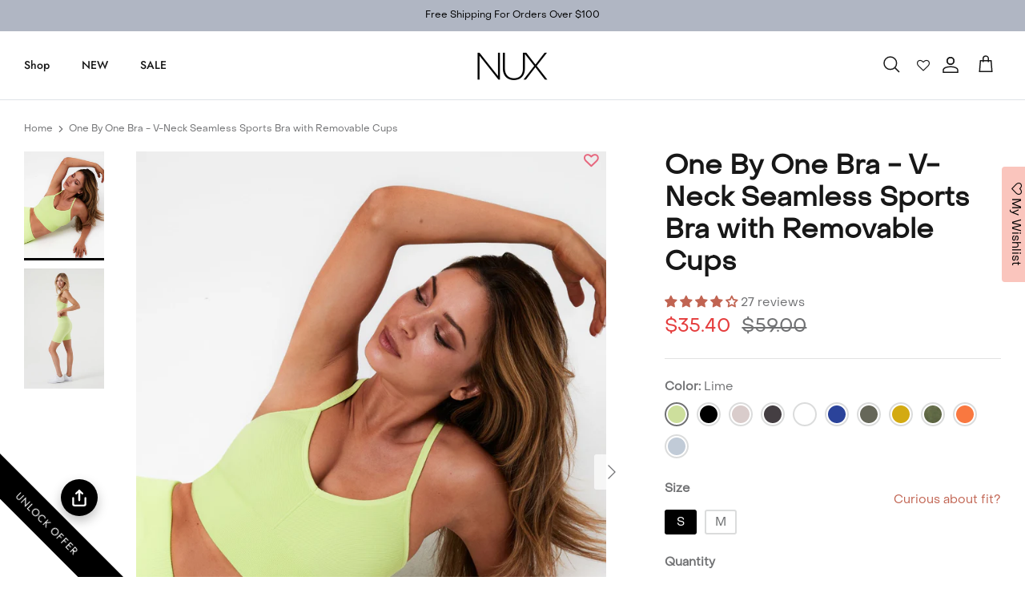

--- FILE ---
content_type: text/css
request_url: https://nuxactive.com/cdn/shop/t/98/assets/custom.css?v=64909798492431311881726207205
body_size: 4104
content:
html.js{padding-bottom:0!important}body,h1,h2,h3,h4,h5,h6{font-family:object-sans-regular!important}#shopify-section-template--17117150544130__multi_column_BAeVrq .text-column__title{font-family:Playfair Display,serif!important}.pageheader .logo{text-align:center;padding:0}a.nav-heart-icon{padding-right:6px;display:flex;align-items:center}a.nav-heart-icon i{font-size:16px}.size-chart-product{margin-bottom:20px;display:block}.video-wrapper.rimage-background-wrapper{display:none}.fixed-height-item video{object-fit:cover;height:100%}a.nav-heart-icon span{position:relative;left:-5px;top:-7px;font-size:9px;padding:3px!important;width:13px;height:13px;display:block}.announcement-bar__announcements{margin:.4em auto;max-width:1080px}.announcement-bar .container{position:relative}.action-bar__right.desktop-only{position:absolute;right:15px;top:5px}.action-bar__right.desktop-only a.nav-heart-icon,.action-bar__right.desktop-only a.show-search-link{padding-right:20px}.action-bar__right.desktop-only a.cart-link{position:relative;top:2px}.action-bar__right.desktop-only a span svg{width:18px;height:18px}.logo img{width:100px}form.spf-product__form{display:none}html body>#gf-tree .gf-filter-footer button{height:auto;color:#000;line-height:10px;font-size:14px}span.spf-product__swatch.soldout{cursor:no-drop}.spf-product__swatchs.round.product__swatchs_2{position:absolute;bottom:95px;z-index:2;opacity:0;display:flex;justify-content:center!important;left:0;right:0;background:#f7f7f7ba}.spf-col-sm-6.spf-col-6:before{content:"";position:absolute;left:0;right:0;border-bottom:1px solid #e4e4e4;bottom:14px;margin:0 7px}.spf-col-sm-6.spf-col-6:after{content:"";position:absolute;left:0;right:0;border-bottom:1px solid #e4e4e4;bottom:8px;margin:0 7px}.spf-product__info{min-height:90px;padding:11px 20px}a.box_readmore{display:inline-block;text-transform:capitalize;color:#000;text-decoration:underline;position:absolute;right:18px}.spf-product-card__images-navigation{bottom:50%!important;top:50%;width:100%;display:flex;justify-content:space-between;left:0;right:0;transition:.5s all!important;transform:none!important}.product-block.collection-block .product-info .product-block__title{font-size:26px;text-align:center;color:#fff;text-shadow:0 0 50px #00000078;position:absolute;top:40%;left:0;right:0;text-transform:uppercase;font-weight:600;letter-spacing:.15em}.product-block.collection-block .image-cont:after{content:"";position:absolute;top:0;right:0;bottom:0;left:0;background-color:#000;opacity:.1;transition:opacity .8s ease}.spf-product__info .h4.spf-product-card__title{display:flex;justify-content:space-between}.spf-col-xl-8 .spf-product__info .h4.spf-product-card__title{display:block;justify-content:space-between}.spf-col-xl-8 .spf-product__info .spf-product-card__price-wrapper{right:0}.spf-col-xl-8 .spf-product__swatchs.round.product__swatchs_2{bottom:126px}.spf-product__info .spf-product-card__price-wrapper{position:relative}a.spf-product-card__image-wrapper img{height:100%!important;margin-top:0;object-fit:cover}.spf-product-card.spf-product-card__left.spf-product-card__template-2:hover .product__swatchs_2{opacity:1!important}.related-prod-grid .block-inner-inner{display:flex}.related-prod-grid .block-inner-inner .product-info{flex:0 0 70%;padding-left:30px;margin-top:0}.related-prod-grid .block-inner-inner .image-cont.image-cont--with-secondary-image{flex:0 0 30%;margin-left:1px}.related-prod-grid .block-inner-inner .product-info .product-block__title{font-size:22px;color:#000}.related-prod-grid .block-inner-inner .product-info span.product-price__item{padding:6px 0;font-size:16px;color:#000}.overlay--h-center .overlay-text__rte h2{display:none}.wishlistheart{position:absolute;right:11px;z-index:3;top:0}.wishlistheart .fa-heart:before{content:"\f004"!important}.wishlistheart .smartwishlist{font-size:18px!important}.wishlistpage .product .image img{height:100%;object-fit:cover;min-height:560px}.wishlistpage .product .image img{height:100%}.wishlistpage .product{padding:0 15px;text-align:left}.wishlistpage .products .buttons{padding:0;text-align:left}.wishlistpage .wishlistbodycontainer div#bookmarks p.buttons a.btn,.wishlistpage .container.wishlisttitlecontainer div#heading-breadcrumbs .col-md-6.allbuttons a.btn{background:#000;border:none;border-radius:0;font-size:10px;padding:10px 20px}.wishlistpage a.btn.btn-warning.removebutton.singleremovebutton{background:#fff!important;border:1px solid #000!important;color:#000!important}.wishlistheart .smartwishlist .fa{font-weight:700}.wishlisttitlecontainer .alert.alert-info.sw-login-notification{background-color:#fac5bd;color:#fff!important;text-align:center;border-color:#fac5bd}.wishlisttitlecontainer a.btn.btn-info.sharebutton{background-color:#91a1c5!important;border-color:#91a1c5!important}.at-share-btn-elements{background:#91a1c5;padding:10px 0 4px;border-radius:13px}.at-share-btn-elements a{background:transparent!important;margin-right:20px!important}.spf-product-card .wishlistheart{right:20px;top:4px}span.spf-product__label.spf-product__label-sale{top:0;left:0}.spf-col-sm-6.spf-col-6{padding:0 2px}.container-fluid{max-width:100%;padding:0 30px}.product-form .quantity-submit-row .quantity-submit-row__submit{margin-top:20px}.free-shopping-method{clear:both}.free-shopping-method p{font-size:12px}.spf-product__swatchs.round.product__swatchs_2 .spf-product__swatch{border-radius:0;box-shadow:none;padding:4px;background:#fff}.product__swatchs_2 .spf-product__swatch-inner{border-radius:0!important}.gf-loadmore-btn span.loadmore{position:relative;visibility:hidden}.gf-loadmore-btn span.loadmore:before{content:"See More";color:#fff;position:absolute;visibility:visible;left:0;right:0}button.needsclick.kl-teaser-Stm8sn.undefined.kl-private-reset-css-Xuajs1{opacity:0}button.klaviyo_form_trigger.open-form-klaviyo{position:fixed;bottom:47px;left:-59px;z-index:99999;border-radius:0;background:#000;transform:rotate(45deg);padding:12px 64px}.product-size-swatches .opt-btn:checked+.opt-label{border-color:#000;cursor:default;background:#000;color:#fff}.product-size-swatches label.opt-label{min-width:2.5rem;min-height:13px!important;padding:2px 4px}.product-form .option-selector__btns .opt-label{width:30px;--width: 30px}.spf-col-xl-8 a.box_readmore{position:relative;right:0;margin-bottom:15px}.spf-col-xl-5 a.box_readmore{position:relative;right:0}div#smartwishlist div#bookmarkit i{color:red;font-size:20px!important;position:relative;top:4px}.product-form .quantity-submit-row .quantity-submit-row__submit{float:left;width:84%}.product-slideshow .slick-slide,.product-slideshow .slick-list{margin-right:15px}.template-product div#smartwishlist div#bookmarkit{margin-top:0}div#smartwishlist div#bookmarkit{background:#fff!important;border:1px solid;color:#000!important;text-transform:uppercase;width:50px!important;margin-left:3px;height:47px!important;margin-top:34px}div#smartwishlist div#bookmarkit span{display:none}.opt-btn.is-unavailable+.opt-label{display:none}.dc-view-switcher span img{margin-left:10px;width:50px}.dc-view-switcher{display:flex!important;float:right;width:100%;max-width:305px;align-items:center}.dc-view-switcher span{display:inline-block;margin-left:15px;cursor:pointer;position:relative;z-index:99}span.\33grid-view img{width:14px}span.\34grid-view img{width:34px!important}span.\35grid-view img{width:26px}span.\39grid-view img{width:44px}.product-list .spf-col-xl-5{flex:0 0 20%;max-width:20%}.product-list .spf-col-xl-8{flex:0 0 12.5%;max-width:12.5%}body .spf-product-card{padding-bottom:5px;position:relative;margin-bottom:0}.custom-accordion{border-top:1px solid #e8e8e1;border-bottom:1px solid #e8e8e1;margin-bottom:15px}button.accordion-btn{background:transparent;color:#000;width:100%;border-radius:0;font-weight:500;position:relative;text-align:left;border:none}button.accordion-btn.open:after{content:"-";position:absolute;right:10px;font-size:24px;color:#000;top:12px}button.accordion-btn:after{content:"+";position:absolute;right:10px;font-size:19px;color:#000;top:12px}button.accordion-btn1:after{content:"-"}button.accordion-btn1.open:after{content:"+";font-size:19px}.collapsible-content__inner.rte{padding:14px 20px}h2.additional-title{font-size:22px;margin:20px 0}.add-cart-btn{align-items:center;margin-top:19px;display:none}.add-cart-btn form{width:100%;display:block}.add-cart-btn form input.btn{width:calc(100% - 10px)}.add-cart-btn .wishlistheart{width:57px;height:47px;background:#000;display:flex;align-items:center;justify-content:center;border-radius:4px;position:relative;right:0}.related-prod-grid .add-cart-btn{display:flex}.template-page main#content .container{max-width:1260px}.template-page .compress-inner-col h3{font-size:18px;min-height:auto;text-align:center}#pagefooter{background:#4373a1;color:#fff}#pagefooter h1,#pagefooter h2,#pagefooter h3,#pagefooter h4,#pagefooter h5,#pagefooter h6{color:#000}.section-footer__row-lower{flex-wrap:nowrap;padding-top:20px;padding-bottom:20px}.section-id-template--16090783318274__16558354693eb07cd9.collection-slider-row.for-collections .product-block.collection-block .image-cont{height:300px}.product-label-container{top:-2px;bottom:0;left:-2px;right:auto}.template-page table{width:100%}.template-suffix-contact .column-md-8.rte.spaced-row{max-width:680px;margin:0 auto}.product-column-right .title .top-text{font-size:15px}.product-column-right .title .bottom-text{font-size:40px}div#shopify-section-template--17776918692098__rich_text_yM6xbB .article{margin:60px 0 -50px}#smile-ui-lite-launcher-frame-container{bottom:0!important}iframe#tidio-chat-iframe{bottom:55px!important}.rimage-wrapper .overlay-text__title{opacity:0}@media screen and (max-width: 786px){.template-suffix-flash-sale div#shopify-section-template--17430773268738__main .image-overlay,.template-suffix-flash-sale div#shopify-section-template--17430773268738__main .rimage-background{height:110px!important;margin-top:0}.rimage-wrapper .rimage-background{background-size:contain}.rimage-wrapper .overlay-text__inner{padding:28px 0}.rimage-wrapper .page-header--padded-medium .overlay-text{padding-top:0;padding-bottom:0}div#shopify-section-template--17776918692098__rich_text_yM6xbB h2{margin:0}div#shopify-section-template--17776918692098__rich_text_yM6xbB .article{margin:0 0 20px}div#shopify-section-template--17117150544130__multi_column_Wb63mx{margin:25px 0 0}div#shopify-section-template--17117150544130__multi_column_Wb63mx .flexible-layout{flex-direction:row}div#shopify-section-template--17117150544130__multi_column_Wb63mx .flexible-layout h3{font-size:18px}div#shopify-section-template--17117150544130__multi_column_Wb63mx .flexible-layout .btn{font-size:9px;padding:1.2em 10px}div#shopify-section-template--17117150544130__multi_column_Wb63mx .flexible-layout .column{width:50%!important;padding:0 8px}div#shopify-section-template--17117150544130__multi_column_Wb63mx .flexible-layout .column .text-column__text.rte{display:none}div#section-id-template--17117150544130__1dcd4e9f-8035-45e8-a7c3-d69666061f31 .flexible-layout .column:first-child{flex:0 0 100%;margin-bottom:14px}.product-column-right .title .top-text{font-size:12px}.product-column-right .title .bottom-text{font-size:25px}div#section-id-template--17117150544130__e9a23d2e-077b-4ee9-84ce-1c5835583873 .flexible-layout.flexible-layout--variable-columns{flex-wrap:nowrap;overflow-x:auto;flex-direction:row}div#section-id-template--17117150544130__e9a23d2e-077b-4ee9-84ce-1c5835583873 .flexible-layout.flexible-layout--variable-columns .column{flex:0 0 70%;max-width:70%;padding:0 10px}.logo img{width:70px!important}body .spf-product-card__images-navigation{position:relative;justify-content:flex-end;margin-top:-37px;padding:10px 0 0}.template-collection .spf-product-card__images-navigation .image-navigation svg{width:16px}.template-collection .spf-product-card__images-navigation .image-navigation{width:25px;height:25px}.spf-product__info .h4.spf-product-card__title{flex-direction:column}.spf-product__swatchs.round.product__swatchs_2 .spf-product__swatch{padding:0;margin-left:0}body .spf-product-card{padding-bottom:10px}.spf-product__info .spf-product-card__price-wrapper{right:0}.section-id-template--16090783318274__16558354693eb07cd9.collection-slider-row.for-collections .product-block.collection-block .image-cont{height:auto}.container-fluid{padding:0 15px}.template-product div#shopify-section-announcement-bar .announcement-bar{height:47px;display:flex;align-items:center}.template-collection .page-header--with-upper-spacing{margin-top:10px}.template-collection .dc-view-switcher{display:none!important}.product-list .spf-col-xl-5,.product-list .spf-col-xl-8{flex:0 0 50%;max-width:50%}body .collection-listing{padding:0}a.box_readmore{position:relative;right:0}.logo-area__right.only-who-we-are .has-menu-main{display:none}.spf-col-sm-6.spf-col-6{padding:0 5px}.spf-has-filter.spf-layout-app #gf-products{padding:0 10px}.spf-product__swatchs.round.product__swatchs_2{position:relative;bottom:0;z-index:2;opacity:1;display:flex;justify-content:start!important;left:0;right:0;background:transparent}a.nav-heart-icon i{font-size:20px}.product-block.collection-block .product-info .product-block__title{font-size:16px}.product-detail .slick-list.draggable{margin-right:0!important}.product-slideshow .slick-slide,.product-slideshow .slick-list{margin-right:5px}.product-slideshow .slick-slide .rimage-wrapper img{min-height:183px;height:100%;object-fit:cover}div#insta-feed{padding:0!important}#insta-feed .instafeed-container{width:calc(50% - 14px)!important;padding-top:50%!important;margin:6px}body .show-scroll{visibility:visible}.about-fit-modal{padding:20px 10px}.size-table h3{font-size:16px}.size-table td{font-size:12px}}.only-who-we-are .navigation{border:none!important}.only-who-we-are .navigation .navigation__tier-1>.navigation__item>.navigation__link:hover:before,.only-who-we-are .navigation .navigation__tier-1>.navigation__item>.navigation__link:before{background-color:#000;bottom:11px}.only-who-we-are ul li a,.only-who-we-are ul li a:hover{color:#171717!important}.only-who-we-are .has-menu-main:hover .has-dropdown-left{display:block}.only-who-we-are .has-dropdown-left{margin-top:-1px;right:20px!important;left:auto;position:absolute;background:#fff;width:220px;max-width:340px;padding:10px;display:none}.has-dropdown-left .container{padding:10px}.has-dropdown-left .container ul li{display:block!important}.only-who-we-are .has-dropdown-left .container ul li a{line-height:2}.hide-product-item ul li:nth-child(5n){display:none!important}.show-header-icons .show-scroll{visibility:visible}.show-scroll{visibility:hidden}.show-header-icons .only-who-we-are ul li{display:none!important}.show-header-icons a.nav-heart-icon i{font-size:21px}.curious-about-fit{padding-top:20px}.curious-about-fit .about-fit{cursor:pointer;color:#c16452}span.backdrop.show{left:0;right:0;background:#00000082;position:fixed;width:100%;height:100%;z-index:9989;top:0;bottom:0;display:block}.about-fit-modal{position:fixed;top:10px;left:0;right:0;background:#fff;max-width:900px;margin:0 auto;z-index:9999;padding:20px;border-radius:10px;transition:.5s all;visibility:hidden;opacity:0}span.close-modal{font-size:35px;position:absolute;right:20px;top:2px;cursor:pointer;color:#000}.about-fit-modal .modal-body{height:600px;overflow:auto;text-align:center;padding:30px 0 10px}.size-table:not(:last-child){margin-bottom:40px}.size-table table{width:100%}.size-table h3{font-size:20px}.about-fit-modal.open-modal{visibility:visible;opacity:1}.about-fit-modal .modal-header{display:flex;justify-content:space-between}.template-index .image-overlay--bg-full:after{background:transparent}#slidecarthq .empty{color:#575856!important}a#smartwishlist_desktop_link{color:#000!important}.needsclick button:hover,.needsclick:hover{background:transparent;border-color:transparent}.section-footer__row button:hover,.quantity-submit-row__submit.input-row button:hover{background:#fac5bd;border-color:#fac5bd;color:#000}.spf-product__swatchs.round span.spf-product__swatch-inner{border:none!important}.spf-col-sm-6.spf-col-6:before,.spf-col-sm-6.spf-col-6:after{border-bottom:unset!important}.theme-store-id-568.spf-has-filter .filter-container--side{display:block}.collection-listing .product-list--per-row-8 .product-block{width:12.5%}.template-collection .product-grid-options-size{display:flex}.product-grid-options-size{display:none;flex-wrap:wrap;justify-content:center;position:absolute;bottom:83px;z-index:9;left:0;right:0;background:#ebe8e8c9;margin-bottom:0;padding-bottom:0;opacity:0;transition:.5s}.product-grid-options-size .altli{margin:0 12px}.product-grid-options-size .altli span.quickadd-variant{cursor:pointer;color:#000;padding:10px;display:inline-block}body .altli.soldout span{cursor:no-drop!important;-webkit-user-select:none;user-select:none}.block-inner-inner:hover .product-grid-options-size{opacity:1}@media screen and (min-width: 1024px){div#gf-controls-container .gf-actions{display:none}}@media screen and (max-width: 786px){.product-grid-options-size{position:relative;opacity:1;bottom:0;background:transparent}.product-grid-options-size .altli span.quickadd-variant{background:#e7e7e7;width:30px;height:30px;display:flex;align-items:center;justify-content:center;font-size:14px}.product-grid-options-size{display:flex;justify-content:start;margin-bottom:8px}.product-grid-options-size .altli{margin:0 5px 5px}.template-suffix-valentine-day .page-header--padded-huge .overlay-text,.template-suffix-flash-sale .page-header--padded-huge .overlay-text{padding-top:0}}.template-collection .filter-container .filters{display:none}.template-search .filter-container{display:flex}.filter-group__heading svg,.toggle-btn .toggle-btn__chevron svg{display:none}.filter-group__heading .filter-group__heading__indicator{position:relative}.filter-group__heading.toggle-target-toggler--is-hidden .filter-group__heading__indicator:before{content:"+";font-size:26px;line-height:.9}.filter-group__heading .filter-group__heading__indicator:before{content:"-";font-size:26px;line-height:.9}.toggle-btn--revealed-desktop .toggle-btn__chevron:before{content:"-"!important;font-size:26px;line-height:.9}.toggle-btn .toggle-btn__chevron:before{content:"+";font-size:26px;line-height:.9}.toggle-btn--revealed-desktop .toggle-btn__chevron{transform:none}div#shopify-section-announcement-bar div#section-id-announcement-bar{display:block}.announcement .announcement__text p{color:#000;padding:7px}.one-by-one-sale div#shopify-section-header,.one-by-one-sale #shopify-section-footer{display:none}.one-by-one-sale .container{max-width:100%!important;padding:0;overflow:hidden}p.products-offer-text{color:#ffa8a8;margin-top:7px}.template-suffix-valentine-day .overlay-text__text,.template-suffix-sleek-athleisure .overlay-text__text,.template-suffix-flash-sale .overlay-text__text{display:none}.gf-left #gf-tree{padding-right:30px;padding-top:30px}.template-suffix-bundle-products .product-info-block{color:red}p.products-offer-text{position:absolute;top:0;z-index:9;left:-16px;color:#fff;transform:rotate(-90deg);background:#92a1ca;padding:3px 15px 3px 9px}div#shopify-section-template--17117150544130__multi_column_Wb63mx .flexible-layout--variable-columns.flexible-layout--columns-4 .column{width:25%}div#section-id-template--17117150544130__multi_column_Wb63mx h3,.collection-slider .has-paging__title span,.hometitle,div#insta-feed h2{font-family:Playfair Display,serif!important}.cc-animate-init.-in.cc-animate-complete{cursor:auto}@media (max-width: 767px){.template-collection .h4.spf-product-card__title a{font-size:14px}div.shopify-section[id$=__main] .page-header--padded-huge .overlay-text{padding-bottom:22px!important;padding-top:0}.template-collection .spf-product__info{padding:8px 0}.rimage-background.fade-in.lazyloaded{margin-top:8px}div#shopify-section-template--17701429870850__image_with_text_overlay_BwimLm .rimage-outer-wrapper.rimage-background.fade-in.fixed-height-item.lazyloaded{height:94px!important}div#shopify-section-template--17362346934530__main .overlay-text.overlay-text--inline.overlay--v-center.overlay--h-center.image-overlay__over{padding-top:0}.curious-about-fit{padding-right:30px}.template-collection .have-image{height:160px}.template-collection .collection-hero h1{font-size:28px}.template-collection .collection-hero__description h2{font-size:18px}}@media (min-width: 1124px){div#shopify-section-template--17430773268738__main .rimage-background.fade-in.lazyloaded,.shopify-section[id$=__main] .overlay-text.overlay-text--inline.overlay--v-center.overlay--h-center.image-overlay__over.cc-animate-init.-in.cc-animate-complete{height:320px}div#shopify-section-template--17701429870850__image_with_text_overlay_BwimLm .rimage-outer-wrapper.rimage-background.fade-in.fixed-height-item.lazyloaded{height:320px!important}div#shopify-section-template--17362346934530__main .rimage-background.fade-in.lazyloaded{height:320px}}.shopify-section[id$=__main] .overlay-text__rte.rte.cf.align-center.reading-width.large-text{display:none}.collection-hero__image-container{border-radius:0;margin-bottom:15px}.collection-hero__description{color:rgba(var(--color-foreground),.5)}.have-image{height:400px;background-repeat:no-repeat;background-size:contain;background-position:center;font-size:0}.have-image-content h1{display:none!important}.collection-hero{text-align:center;padding:35px 0 20px}.collection-hero h1{font-size:38px}.collection-hero__description h2{font-size:22px}.collection-hero__description{padding-top:15px;max-width:860px;margin:0 auto}
/*# sourceMappingURL=/cdn/shop/t/98/assets/custom.css.map?v=64909798492431311881726207205 */


--- FILE ---
content_type: text/javascript; charset=utf-8
request_url: https://nuxactive.com/products/sleek-sleeveless.js
body_size: 2358
content:
{"id":8844832899330,"title":"Sleek Sleeveless","handle":"sleek-sleeveless","description":"\u003cp dir=\"ltr\"\u003e\u003cspan\u003eLooking for the perfect sleeveless top that’s stylish and comfy? The Sleek Sleeveless is here to make your wardrobe a whole lot better! Made right in the heart of LA, this top is all about \u003c\/span\u003e\u003cspan\u003eamerican-made fashion\u003c\/span\u003e\u003cspan\u003e with a super soft feel that’s perfect for those sunny days.\u003c\/span\u003e\u003c\/p\u003e\n\u003ch3 dir=\"ltr\"\u003e\u003cspan\u003eWhy You’ll Love It:\u003c\/span\u003e\u003c\/h3\u003e\n\u003cul\u003e\n\u003cli dir=\"ltr\" aria-level=\"1\"\u003e\n\u003cp dir=\"ltr\" role=\"presentation\"\u003e\u003cstrong\u003eMade in LA:\u003c\/strong\u003e\u003cspan\u003e Crafted with love and care, this top supports \u003c\/span\u003e\u003cspan\u003elocal fashion\u003c\/span\u003e\u003cspan\u003e while looking amazing!\u003c\/span\u003e\u003c\/p\u003e\n\u003c\/li\u003e\n\u003cli dir=\"ltr\" aria-level=\"1\"\u003e\n\u003cp dir=\"ltr\" role=\"presentation\"\u003e\u003cstrong\u003eCloudlike Fabric:\u003c\/strong\u003e\u003cspan\u003e\u003cstrong\u003e \u003c\/strong\u003eSeriously, it’s so soft you’ll never want to take it off! The \u003c\/span\u003e\u003cspan\u003esleek fabrication\u003c\/span\u003e\u003cspan\u003e feels like a dream against your skin.\u003c\/span\u003e\u003c\/p\u003e\n\u003c\/li\u003e\n\u003cli dir=\"ltr\" aria-level=\"1\"\u003e\n\u003cp dir=\"ltr\" role=\"presentation\"\u003e\u003cstrong\u003eBoat Neckline:\u003c\/strong\u003e\u003cspan\u003e\u003cstrong\u003e \u003c\/strong\u003eIt’s the perfect balance of chic and effortless. The \u003c\/span\u003e\u003cspan\u003eboat neck sleeveless\u003c\/span\u003e\u003cspan\u003e design is so flattering, making this one of the \u003c\/span\u003e\u003cspan\u003ebest sleeveless shirts\u003c\/span\u003e\u003cspan\u003e out there.\u003c\/span\u003e\u003c\/p\u003e\n\u003c\/li\u003e\n\u003cli dir=\"ltr\" aria-level=\"1\"\u003e\n\u003cp dir=\"ltr\" role=\"presentation\"\u003e\u003cstrong\u003eInlay Cap Sleeves:\u003c\/strong\u003e\u003cspan\u003e Not your average sleeveless top! These cute inlay-cap sleeves give it a little extra flair without losing that sleek look.\u003c\/span\u003e\u003c\/p\u003e\n\u003c\/li\u003e\n\u003c\/ul\u003e\n\u003ch3 dir=\"ltr\"\u003e\u003cspan\u003eWhat’s the Vibe?\u003c\/span\u003e\u003c\/h3\u003e\n\u003cp dir=\"ltr\"\u003e\u003cspan\u003eCasual, chic, and totally versatile! Whether you're pairing it with jeans for a weekend hangout or throwing it on with shorts for a beach day, this top will keep you looking stylish without trying too hard. It’s your new \u003c\/span\u003e\u003cspan\u003eboat neck summer top\u003c\/span\u003e\u003cspan\u003e—and did we mention it's \u003c\/span\u003e\u003cspan\u003emade in LA clothing\u003c\/span\u003e\u003cspan\u003e?\u003c\/span\u003e\u003c\/p\u003e\n\u003ch3 dir=\"ltr\"\u003e\u003cspan\u003eReady to Add Some Style?\u003c\/span\u003e\u003c\/h3\u003e\n\u003cp dir=\"ltr\"\u003e\u003cspan\u003eDon’t wait! Grab the Sleek Sleeveless today and level up your summer wardrobe. Trust us, you need this top! \u003c\/span\u003e\u003cspan\u003eShop now!\u003c\/span\u003e\u003c\/p\u003e","published_at":"2024-11-11T09:02:50-08:00","created_at":"2024-11-05T04:24:06-08:00","vendor":"NUX","type":"","tags":[],"price":7600,"price_min":7600,"price_max":7600,"available":true,"price_varies":false,"compare_at_price":7600,"compare_at_price_min":7600,"compare_at_price_max":7600,"compare_at_price_varies":false,"variants":[{"id":45959998079234,"title":"Lilac \/ XS","option1":"Lilac","option2":"XS","option3":null,"sku":"T0758:T0758-Lilac-XS","requires_shipping":true,"taxable":true,"featured_image":{"id":42726018416898,"product_id":8844832899330,"position":1,"created_at":"2025-03-06T06:42:47-08:00","updated_at":"2025-03-06T06:43:00-08:00","alt":null,"width":1667,"height":2500,"src":"https:\/\/cdn.shopify.com\/s\/files\/1\/0275\/1447\/0493\/files\/unnamed_3_f00e35f1-a4ef-4470-8eb3-dc9435050668.jpg?v=1741272180","variant_ids":[45959998079234,45959998112002,45959998144770,45959998177538,45959998210306]},"available":true,"name":"Sleek Sleeveless - Lilac \/ XS","public_title":"Lilac \/ XS","options":["Lilac","XS"],"price":7600,"weight":0,"compare_at_price":7600,"inventory_management":"shopify","barcode":"","featured_media":{"alt":null,"id":34959987179778,"position":1,"preview_image":{"aspect_ratio":0.667,"height":2500,"width":1667,"src":"https:\/\/cdn.shopify.com\/s\/files\/1\/0275\/1447\/0493\/files\/unnamed_3_f00e35f1-a4ef-4470-8eb3-dc9435050668.jpg?v=1741272180"}},"requires_selling_plan":false,"selling_plan_allocations":[]},{"id":45959998112002,"title":"Lilac \/ S","option1":"Lilac","option2":"S","option3":null,"sku":"T0758:T0758-Lilac-S","requires_shipping":true,"taxable":true,"featured_image":{"id":42726018416898,"product_id":8844832899330,"position":1,"created_at":"2025-03-06T06:42:47-08:00","updated_at":"2025-03-06T06:43:00-08:00","alt":null,"width":1667,"height":2500,"src":"https:\/\/cdn.shopify.com\/s\/files\/1\/0275\/1447\/0493\/files\/unnamed_3_f00e35f1-a4ef-4470-8eb3-dc9435050668.jpg?v=1741272180","variant_ids":[45959998079234,45959998112002,45959998144770,45959998177538,45959998210306]},"available":true,"name":"Sleek Sleeveless - Lilac \/ S","public_title":"Lilac \/ S","options":["Lilac","S"],"price":7600,"weight":0,"compare_at_price":7600,"inventory_management":"shopify","barcode":"","featured_media":{"alt":null,"id":34959987179778,"position":1,"preview_image":{"aspect_ratio":0.667,"height":2500,"width":1667,"src":"https:\/\/cdn.shopify.com\/s\/files\/1\/0275\/1447\/0493\/files\/unnamed_3_f00e35f1-a4ef-4470-8eb3-dc9435050668.jpg?v=1741272180"}},"requires_selling_plan":false,"selling_plan_allocations":[]},{"id":45959998144770,"title":"Lilac \/ M","option1":"Lilac","option2":"M","option3":null,"sku":"T0758:T0758-Lilac-M","requires_shipping":true,"taxable":true,"featured_image":{"id":42726018416898,"product_id":8844832899330,"position":1,"created_at":"2025-03-06T06:42:47-08:00","updated_at":"2025-03-06T06:43:00-08:00","alt":null,"width":1667,"height":2500,"src":"https:\/\/cdn.shopify.com\/s\/files\/1\/0275\/1447\/0493\/files\/unnamed_3_f00e35f1-a4ef-4470-8eb3-dc9435050668.jpg?v=1741272180","variant_ids":[45959998079234,45959998112002,45959998144770,45959998177538,45959998210306]},"available":true,"name":"Sleek Sleeveless - Lilac \/ M","public_title":"Lilac \/ M","options":["Lilac","M"],"price":7600,"weight":0,"compare_at_price":7600,"inventory_management":"shopify","barcode":"","featured_media":{"alt":null,"id":34959987179778,"position":1,"preview_image":{"aspect_ratio":0.667,"height":2500,"width":1667,"src":"https:\/\/cdn.shopify.com\/s\/files\/1\/0275\/1447\/0493\/files\/unnamed_3_f00e35f1-a4ef-4470-8eb3-dc9435050668.jpg?v=1741272180"}},"requires_selling_plan":false,"selling_plan_allocations":[]},{"id":45959998177538,"title":"Lilac \/ L","option1":"Lilac","option2":"L","option3":null,"sku":"T0758:T0758-Lilac-L","requires_shipping":true,"taxable":true,"featured_image":{"id":42726018416898,"product_id":8844832899330,"position":1,"created_at":"2025-03-06T06:42:47-08:00","updated_at":"2025-03-06T06:43:00-08:00","alt":null,"width":1667,"height":2500,"src":"https:\/\/cdn.shopify.com\/s\/files\/1\/0275\/1447\/0493\/files\/unnamed_3_f00e35f1-a4ef-4470-8eb3-dc9435050668.jpg?v=1741272180","variant_ids":[45959998079234,45959998112002,45959998144770,45959998177538,45959998210306]},"available":true,"name":"Sleek Sleeveless - Lilac \/ L","public_title":"Lilac \/ L","options":["Lilac","L"],"price":7600,"weight":0,"compare_at_price":7600,"inventory_management":"shopify","barcode":"","featured_media":{"alt":null,"id":34959987179778,"position":1,"preview_image":{"aspect_ratio":0.667,"height":2500,"width":1667,"src":"https:\/\/cdn.shopify.com\/s\/files\/1\/0275\/1447\/0493\/files\/unnamed_3_f00e35f1-a4ef-4470-8eb3-dc9435050668.jpg?v=1741272180"}},"requires_selling_plan":false,"selling_plan_allocations":[]},{"id":45959998210306,"title":"Lilac \/ XL","option1":"Lilac","option2":"XL","option3":null,"sku":"T0758:T0758-Lilac-XL","requires_shipping":true,"taxable":true,"featured_image":{"id":42726018416898,"product_id":8844832899330,"position":1,"created_at":"2025-03-06T06:42:47-08:00","updated_at":"2025-03-06T06:43:00-08:00","alt":null,"width":1667,"height":2500,"src":"https:\/\/cdn.shopify.com\/s\/files\/1\/0275\/1447\/0493\/files\/unnamed_3_f00e35f1-a4ef-4470-8eb3-dc9435050668.jpg?v=1741272180","variant_ids":[45959998079234,45959998112002,45959998144770,45959998177538,45959998210306]},"available":true,"name":"Sleek Sleeveless - Lilac \/ XL","public_title":"Lilac \/ XL","options":["Lilac","XL"],"price":7600,"weight":0,"compare_at_price":7600,"inventory_management":"shopify","barcode":"","featured_media":{"alt":null,"id":34959987179778,"position":1,"preview_image":{"aspect_ratio":0.667,"height":2500,"width":1667,"src":"https:\/\/cdn.shopify.com\/s\/files\/1\/0275\/1447\/0493\/files\/unnamed_3_f00e35f1-a4ef-4470-8eb3-dc9435050668.jpg?v=1741272180"}},"requires_selling_plan":false,"selling_plan_allocations":[]},{"id":45620166656258,"title":"Black \/ XS","option1":"Black","option2":"XS","option3":null,"sku":"T0758:T0758-Black-XS","requires_shipping":true,"taxable":true,"featured_image":{"id":42008251433218,"product_id":8844832899330,"position":4,"created_at":"2024-11-05T04:25:52-08:00","updated_at":"2025-03-06T06:43:00-08:00","alt":null,"width":1667,"height":2500,"src":"https:\/\/cdn.shopify.com\/s\/files\/1\/0275\/1447\/0493\/files\/unnamed_2_1cbc4baf-6889-4f6e-997f-532a00649740.jpg?v=1741272180","variant_ids":[45620166656258,45620166689026,45620166721794,45620166754562,45620166787330]},"available":false,"name":"Sleek Sleeveless - Black \/ XS","public_title":"Black \/ XS","options":["Black","XS"],"price":7600,"weight":0,"compare_at_price":7600,"inventory_management":"shopify","barcode":null,"featured_media":{"alt":null,"id":34476849398018,"position":4,"preview_image":{"aspect_ratio":0.667,"height":2500,"width":1667,"src":"https:\/\/cdn.shopify.com\/s\/files\/1\/0275\/1447\/0493\/files\/unnamed_2_1cbc4baf-6889-4f6e-997f-532a00649740.jpg?v=1741272180"}},"requires_selling_plan":false,"selling_plan_allocations":[]},{"id":45620166689026,"title":"Black \/ S","option1":"Black","option2":"S","option3":null,"sku":"T0758:T0758-Black-S","requires_shipping":true,"taxable":true,"featured_image":{"id":42008251433218,"product_id":8844832899330,"position":4,"created_at":"2024-11-05T04:25:52-08:00","updated_at":"2025-03-06T06:43:00-08:00","alt":null,"width":1667,"height":2500,"src":"https:\/\/cdn.shopify.com\/s\/files\/1\/0275\/1447\/0493\/files\/unnamed_2_1cbc4baf-6889-4f6e-997f-532a00649740.jpg?v=1741272180","variant_ids":[45620166656258,45620166689026,45620166721794,45620166754562,45620166787330]},"available":true,"name":"Sleek Sleeveless - Black \/ S","public_title":"Black \/ S","options":["Black","S"],"price":7600,"weight":0,"compare_at_price":7600,"inventory_management":"shopify","barcode":null,"featured_media":{"alt":null,"id":34476849398018,"position":4,"preview_image":{"aspect_ratio":0.667,"height":2500,"width":1667,"src":"https:\/\/cdn.shopify.com\/s\/files\/1\/0275\/1447\/0493\/files\/unnamed_2_1cbc4baf-6889-4f6e-997f-532a00649740.jpg?v=1741272180"}},"requires_selling_plan":false,"selling_plan_allocations":[]},{"id":45620166721794,"title":"Black \/ M","option1":"Black","option2":"M","option3":null,"sku":"T0758:T0758-Black-M","requires_shipping":true,"taxable":true,"featured_image":{"id":42008251433218,"product_id":8844832899330,"position":4,"created_at":"2024-11-05T04:25:52-08:00","updated_at":"2025-03-06T06:43:00-08:00","alt":null,"width":1667,"height":2500,"src":"https:\/\/cdn.shopify.com\/s\/files\/1\/0275\/1447\/0493\/files\/unnamed_2_1cbc4baf-6889-4f6e-997f-532a00649740.jpg?v=1741272180","variant_ids":[45620166656258,45620166689026,45620166721794,45620166754562,45620166787330]},"available":true,"name":"Sleek Sleeveless - Black \/ M","public_title":"Black \/ M","options":["Black","M"],"price":7600,"weight":0,"compare_at_price":7600,"inventory_management":"shopify","barcode":null,"featured_media":{"alt":null,"id":34476849398018,"position":4,"preview_image":{"aspect_ratio":0.667,"height":2500,"width":1667,"src":"https:\/\/cdn.shopify.com\/s\/files\/1\/0275\/1447\/0493\/files\/unnamed_2_1cbc4baf-6889-4f6e-997f-532a00649740.jpg?v=1741272180"}},"requires_selling_plan":false,"selling_plan_allocations":[]},{"id":45620166754562,"title":"Black \/ L","option1":"Black","option2":"L","option3":null,"sku":"T0758:T0758-Black-L","requires_shipping":true,"taxable":true,"featured_image":{"id":42008251433218,"product_id":8844832899330,"position":4,"created_at":"2024-11-05T04:25:52-08:00","updated_at":"2025-03-06T06:43:00-08:00","alt":null,"width":1667,"height":2500,"src":"https:\/\/cdn.shopify.com\/s\/files\/1\/0275\/1447\/0493\/files\/unnamed_2_1cbc4baf-6889-4f6e-997f-532a00649740.jpg?v=1741272180","variant_ids":[45620166656258,45620166689026,45620166721794,45620166754562,45620166787330]},"available":true,"name":"Sleek Sleeveless - Black \/ L","public_title":"Black \/ L","options":["Black","L"],"price":7600,"weight":0,"compare_at_price":7600,"inventory_management":"shopify","barcode":null,"featured_media":{"alt":null,"id":34476849398018,"position":4,"preview_image":{"aspect_ratio":0.667,"height":2500,"width":1667,"src":"https:\/\/cdn.shopify.com\/s\/files\/1\/0275\/1447\/0493\/files\/unnamed_2_1cbc4baf-6889-4f6e-997f-532a00649740.jpg?v=1741272180"}},"requires_selling_plan":false,"selling_plan_allocations":[]},{"id":45620166787330,"title":"Black \/ XL","option1":"Black","option2":"XL","option3":null,"sku":"T0758:T0758-Black-XL","requires_shipping":true,"taxable":true,"featured_image":{"id":42008251433218,"product_id":8844832899330,"position":4,"created_at":"2024-11-05T04:25:52-08:00","updated_at":"2025-03-06T06:43:00-08:00","alt":null,"width":1667,"height":2500,"src":"https:\/\/cdn.shopify.com\/s\/files\/1\/0275\/1447\/0493\/files\/unnamed_2_1cbc4baf-6889-4f6e-997f-532a00649740.jpg?v=1741272180","variant_ids":[45620166656258,45620166689026,45620166721794,45620166754562,45620166787330]},"available":true,"name":"Sleek Sleeveless - Black \/ XL","public_title":"Black \/ XL","options":["Black","XL"],"price":7600,"weight":0,"compare_at_price":7600,"inventory_management":"shopify","barcode":null,"featured_media":{"alt":null,"id":34476849398018,"position":4,"preview_image":{"aspect_ratio":0.667,"height":2500,"width":1667,"src":"https:\/\/cdn.shopify.com\/s\/files\/1\/0275\/1447\/0493\/files\/unnamed_2_1cbc4baf-6889-4f6e-997f-532a00649740.jpg?v=1741272180"}},"requires_selling_plan":false,"selling_plan_allocations":[]},{"id":45620166164738,"title":"Coconut \/ XS","option1":"Coconut","option2":"XS","option3":null,"sku":"T0758:T0758-Coconut-XS","requires_shipping":true,"taxable":true,"featured_image":{"id":42008251662594,"product_id":8844832899330,"position":9,"created_at":"2024-11-05T04:25:52-08:00","updated_at":"2025-03-06T06:43:00-08:00","alt":null,"width":1667,"height":2500,"src":"https:\/\/cdn.shopify.com\/s\/files\/1\/0275\/1447\/0493\/files\/unnamed_9_a2f78824-2bbd-4f1d-9e83-4a344b753a2c.jpg?v=1741272180","variant_ids":[45620166164738,45620166197506,45620166230274,45620166263042,45620166295810]},"available":true,"name":"Sleek Sleeveless - Coconut \/ XS","public_title":"Coconut \/ XS","options":["Coconut","XS"],"price":7600,"weight":0,"compare_at_price":7600,"inventory_management":"shopify","barcode":null,"featured_media":{"alt":null,"id":34476849430786,"position":9,"preview_image":{"aspect_ratio":0.667,"height":2500,"width":1667,"src":"https:\/\/cdn.shopify.com\/s\/files\/1\/0275\/1447\/0493\/files\/unnamed_9_a2f78824-2bbd-4f1d-9e83-4a344b753a2c.jpg?v=1741272180"}},"requires_selling_plan":false,"selling_plan_allocations":[]},{"id":45620166197506,"title":"Coconut \/ S","option1":"Coconut","option2":"S","option3":null,"sku":"T0758:T0758-Coconut-S","requires_shipping":true,"taxable":true,"featured_image":{"id":42008251662594,"product_id":8844832899330,"position":9,"created_at":"2024-11-05T04:25:52-08:00","updated_at":"2025-03-06T06:43:00-08:00","alt":null,"width":1667,"height":2500,"src":"https:\/\/cdn.shopify.com\/s\/files\/1\/0275\/1447\/0493\/files\/unnamed_9_a2f78824-2bbd-4f1d-9e83-4a344b753a2c.jpg?v=1741272180","variant_ids":[45620166164738,45620166197506,45620166230274,45620166263042,45620166295810]},"available":true,"name":"Sleek Sleeveless - Coconut \/ S","public_title":"Coconut \/ S","options":["Coconut","S"],"price":7600,"weight":0,"compare_at_price":7600,"inventory_management":"shopify","barcode":null,"featured_media":{"alt":null,"id":34476849430786,"position":9,"preview_image":{"aspect_ratio":0.667,"height":2500,"width":1667,"src":"https:\/\/cdn.shopify.com\/s\/files\/1\/0275\/1447\/0493\/files\/unnamed_9_a2f78824-2bbd-4f1d-9e83-4a344b753a2c.jpg?v=1741272180"}},"requires_selling_plan":false,"selling_plan_allocations":[]},{"id":45620166230274,"title":"Coconut \/ M","option1":"Coconut","option2":"M","option3":null,"sku":"T0758:T0758-Coconut-M","requires_shipping":true,"taxable":true,"featured_image":{"id":42008251662594,"product_id":8844832899330,"position":9,"created_at":"2024-11-05T04:25:52-08:00","updated_at":"2025-03-06T06:43:00-08:00","alt":null,"width":1667,"height":2500,"src":"https:\/\/cdn.shopify.com\/s\/files\/1\/0275\/1447\/0493\/files\/unnamed_9_a2f78824-2bbd-4f1d-9e83-4a344b753a2c.jpg?v=1741272180","variant_ids":[45620166164738,45620166197506,45620166230274,45620166263042,45620166295810]},"available":true,"name":"Sleek Sleeveless - Coconut \/ M","public_title":"Coconut \/ M","options":["Coconut","M"],"price":7600,"weight":0,"compare_at_price":7600,"inventory_management":"shopify","barcode":null,"featured_media":{"alt":null,"id":34476849430786,"position":9,"preview_image":{"aspect_ratio":0.667,"height":2500,"width":1667,"src":"https:\/\/cdn.shopify.com\/s\/files\/1\/0275\/1447\/0493\/files\/unnamed_9_a2f78824-2bbd-4f1d-9e83-4a344b753a2c.jpg?v=1741272180"}},"requires_selling_plan":false,"selling_plan_allocations":[]},{"id":45620166263042,"title":"Coconut \/ L","option1":"Coconut","option2":"L","option3":null,"sku":"T0758:T0758-Coconut-L","requires_shipping":true,"taxable":true,"featured_image":{"id":42008251662594,"product_id":8844832899330,"position":9,"created_at":"2024-11-05T04:25:52-08:00","updated_at":"2025-03-06T06:43:00-08:00","alt":null,"width":1667,"height":2500,"src":"https:\/\/cdn.shopify.com\/s\/files\/1\/0275\/1447\/0493\/files\/unnamed_9_a2f78824-2bbd-4f1d-9e83-4a344b753a2c.jpg?v=1741272180","variant_ids":[45620166164738,45620166197506,45620166230274,45620166263042,45620166295810]},"available":true,"name":"Sleek Sleeveless - Coconut \/ L","public_title":"Coconut \/ L","options":["Coconut","L"],"price":7600,"weight":0,"compare_at_price":7600,"inventory_management":"shopify","barcode":null,"featured_media":{"alt":null,"id":34476849430786,"position":9,"preview_image":{"aspect_ratio":0.667,"height":2500,"width":1667,"src":"https:\/\/cdn.shopify.com\/s\/files\/1\/0275\/1447\/0493\/files\/unnamed_9_a2f78824-2bbd-4f1d-9e83-4a344b753a2c.jpg?v=1741272180"}},"requires_selling_plan":false,"selling_plan_allocations":[]},{"id":45620166295810,"title":"Coconut \/ XL","option1":"Coconut","option2":"XL","option3":null,"sku":"T0758:T0758-Coconut-XL","requires_shipping":true,"taxable":true,"featured_image":{"id":42008251662594,"product_id":8844832899330,"position":9,"created_at":"2024-11-05T04:25:52-08:00","updated_at":"2025-03-06T06:43:00-08:00","alt":null,"width":1667,"height":2500,"src":"https:\/\/cdn.shopify.com\/s\/files\/1\/0275\/1447\/0493\/files\/unnamed_9_a2f78824-2bbd-4f1d-9e83-4a344b753a2c.jpg?v=1741272180","variant_ids":[45620166164738,45620166197506,45620166230274,45620166263042,45620166295810]},"available":false,"name":"Sleek Sleeveless - Coconut \/ XL","public_title":"Coconut \/ XL","options":["Coconut","XL"],"price":7600,"weight":0,"compare_at_price":7600,"inventory_management":"shopify","barcode":null,"featured_media":{"alt":null,"id":34476849430786,"position":9,"preview_image":{"aspect_ratio":0.667,"height":2500,"width":1667,"src":"https:\/\/cdn.shopify.com\/s\/files\/1\/0275\/1447\/0493\/files\/unnamed_9_a2f78824-2bbd-4f1d-9e83-4a344b753a2c.jpg?v=1741272180"}},"requires_selling_plan":false,"selling_plan_allocations":[]},{"id":45620168622338,"title":"Taupe \/ XS","option1":"Taupe","option2":"XS","option3":null,"sku":"T0758:T0758-Taupe-XS","requires_shipping":true,"taxable":true,"featured_image":{"id":42008251400450,"product_id":8844832899330,"position":12,"created_at":"2024-11-05T04:25:52-08:00","updated_at":"2025-03-06T06:43:00-08:00","alt":null,"width":1667,"height":2500,"src":"https:\/\/cdn.shopify.com\/s\/files\/1\/0275\/1447\/0493\/files\/unnamed_10_82fc4ba1-0c61-4813-8487-7124d5ce6313.jpg?v=1741272180","variant_ids":[45620168622338,45620168655106,45620168687874,45620168720642,45620168753410]},"available":true,"name":"Sleek Sleeveless - Taupe \/ XS","public_title":"Taupe \/ XS","options":["Taupe","XS"],"price":7600,"weight":0,"compare_at_price":7600,"inventory_management":"shopify","barcode":null,"featured_media":{"alt":null,"id":34476849365250,"position":12,"preview_image":{"aspect_ratio":0.667,"height":2500,"width":1667,"src":"https:\/\/cdn.shopify.com\/s\/files\/1\/0275\/1447\/0493\/files\/unnamed_10_82fc4ba1-0c61-4813-8487-7124d5ce6313.jpg?v=1741272180"}},"requires_selling_plan":false,"selling_plan_allocations":[]},{"id":45620168655106,"title":"Taupe \/ S","option1":"Taupe","option2":"S","option3":null,"sku":"T0758:T0758-Taupe-S","requires_shipping":true,"taxable":true,"featured_image":{"id":42008251400450,"product_id":8844832899330,"position":12,"created_at":"2024-11-05T04:25:52-08:00","updated_at":"2025-03-06T06:43:00-08:00","alt":null,"width":1667,"height":2500,"src":"https:\/\/cdn.shopify.com\/s\/files\/1\/0275\/1447\/0493\/files\/unnamed_10_82fc4ba1-0c61-4813-8487-7124d5ce6313.jpg?v=1741272180","variant_ids":[45620168622338,45620168655106,45620168687874,45620168720642,45620168753410]},"available":true,"name":"Sleek Sleeveless - Taupe \/ S","public_title":"Taupe \/ S","options":["Taupe","S"],"price":7600,"weight":0,"compare_at_price":7600,"inventory_management":"shopify","barcode":null,"featured_media":{"alt":null,"id":34476849365250,"position":12,"preview_image":{"aspect_ratio":0.667,"height":2500,"width":1667,"src":"https:\/\/cdn.shopify.com\/s\/files\/1\/0275\/1447\/0493\/files\/unnamed_10_82fc4ba1-0c61-4813-8487-7124d5ce6313.jpg?v=1741272180"}},"requires_selling_plan":false,"selling_plan_allocations":[]},{"id":45620168687874,"title":"Taupe \/ M","option1":"Taupe","option2":"M","option3":null,"sku":"T0758:T0758-Taupe-M","requires_shipping":true,"taxable":true,"featured_image":{"id":42008251400450,"product_id":8844832899330,"position":12,"created_at":"2024-11-05T04:25:52-08:00","updated_at":"2025-03-06T06:43:00-08:00","alt":null,"width":1667,"height":2500,"src":"https:\/\/cdn.shopify.com\/s\/files\/1\/0275\/1447\/0493\/files\/unnamed_10_82fc4ba1-0c61-4813-8487-7124d5ce6313.jpg?v=1741272180","variant_ids":[45620168622338,45620168655106,45620168687874,45620168720642,45620168753410]},"available":true,"name":"Sleek Sleeveless - Taupe \/ M","public_title":"Taupe \/ M","options":["Taupe","M"],"price":7600,"weight":0,"compare_at_price":7600,"inventory_management":"shopify","barcode":null,"featured_media":{"alt":null,"id":34476849365250,"position":12,"preview_image":{"aspect_ratio":0.667,"height":2500,"width":1667,"src":"https:\/\/cdn.shopify.com\/s\/files\/1\/0275\/1447\/0493\/files\/unnamed_10_82fc4ba1-0c61-4813-8487-7124d5ce6313.jpg?v=1741272180"}},"requires_selling_plan":false,"selling_plan_allocations":[]},{"id":45620168720642,"title":"Taupe \/ L","option1":"Taupe","option2":"L","option3":null,"sku":"T0758:T0758-Taupe-L","requires_shipping":true,"taxable":true,"featured_image":{"id":42008251400450,"product_id":8844832899330,"position":12,"created_at":"2024-11-05T04:25:52-08:00","updated_at":"2025-03-06T06:43:00-08:00","alt":null,"width":1667,"height":2500,"src":"https:\/\/cdn.shopify.com\/s\/files\/1\/0275\/1447\/0493\/files\/unnamed_10_82fc4ba1-0c61-4813-8487-7124d5ce6313.jpg?v=1741272180","variant_ids":[45620168622338,45620168655106,45620168687874,45620168720642,45620168753410]},"available":true,"name":"Sleek Sleeveless - Taupe \/ L","public_title":"Taupe \/ L","options":["Taupe","L"],"price":7600,"weight":0,"compare_at_price":7600,"inventory_management":"shopify","barcode":null,"featured_media":{"alt":null,"id":34476849365250,"position":12,"preview_image":{"aspect_ratio":0.667,"height":2500,"width":1667,"src":"https:\/\/cdn.shopify.com\/s\/files\/1\/0275\/1447\/0493\/files\/unnamed_10_82fc4ba1-0c61-4813-8487-7124d5ce6313.jpg?v=1741272180"}},"requires_selling_plan":false,"selling_plan_allocations":[]},{"id":45620168753410,"title":"Taupe \/ XL","option1":"Taupe","option2":"XL","option3":null,"sku":"T0758:T0758-Taupe-XL","requires_shipping":true,"taxable":true,"featured_image":{"id":42008251400450,"product_id":8844832899330,"position":12,"created_at":"2024-11-05T04:25:52-08:00","updated_at":"2025-03-06T06:43:00-08:00","alt":null,"width":1667,"height":2500,"src":"https:\/\/cdn.shopify.com\/s\/files\/1\/0275\/1447\/0493\/files\/unnamed_10_82fc4ba1-0c61-4813-8487-7124d5ce6313.jpg?v=1741272180","variant_ids":[45620168622338,45620168655106,45620168687874,45620168720642,45620168753410]},"available":false,"name":"Sleek Sleeveless - Taupe \/ XL","public_title":"Taupe \/ XL","options":["Taupe","XL"],"price":7600,"weight":0,"compare_at_price":7600,"inventory_management":"shopify","barcode":null,"featured_media":{"alt":null,"id":34476849365250,"position":12,"preview_image":{"aspect_ratio":0.667,"height":2500,"width":1667,"src":"https:\/\/cdn.shopify.com\/s\/files\/1\/0275\/1447\/0493\/files\/unnamed_10_82fc4ba1-0c61-4813-8487-7124d5ce6313.jpg?v=1741272180"}},"requires_selling_plan":false,"selling_plan_allocations":[]}],"images":["\/\/cdn.shopify.com\/s\/files\/1\/0275\/1447\/0493\/files\/unnamed_3_f00e35f1-a4ef-4470-8eb3-dc9435050668.jpg?v=1741272180","\/\/cdn.shopify.com\/s\/files\/1\/0275\/1447\/0493\/files\/unnamed_4_b0304d0b-2260-4215-9c7d-439db6a97d43.jpg?v=1741272180","\/\/cdn.shopify.com\/s\/files\/1\/0275\/1447\/0493\/files\/unnamed_5_421ba4dd-a0dc-4566-bb83-85b8809c066e.jpg?v=1741272180","\/\/cdn.shopify.com\/s\/files\/1\/0275\/1447\/0493\/files\/unnamed_2_1cbc4baf-6889-4f6e-997f-532a00649740.jpg?v=1741272180","\/\/cdn.shopify.com\/s\/files\/1\/0275\/1447\/0493\/files\/unnamed_3_d434219c-6808-4776-b159-9fa7a63088f3.jpg?v=1741272180","\/\/cdn.shopify.com\/s\/files\/1\/0275\/1447\/0493\/files\/unnamed_4_6f54987a-8eeb-4b71-831f-f50ec2839ccc.jpg?v=1741272180","\/\/cdn.shopify.com\/s\/files\/1\/0275\/1447\/0493\/files\/unnamed_5_1fd7fc1b-67a9-4f48-9cac-7333cf7cb08f.jpg?v=1741272180","\/\/cdn.shopify.com\/s\/files\/1\/0275\/1447\/0493\/files\/unnamed_6_2f80cb47-06ba-4c7e-8426-208d48452a0e.jpg?v=1741272180","\/\/cdn.shopify.com\/s\/files\/1\/0275\/1447\/0493\/files\/unnamed_9_a2f78824-2bbd-4f1d-9e83-4a344b753a2c.jpg?v=1741272180","\/\/cdn.shopify.com\/s\/files\/1\/0275\/1447\/0493\/files\/unnamed_7_be5b463d-19f0-417f-807c-3a6afef25672.jpg?v=1741272180","\/\/cdn.shopify.com\/s\/files\/1\/0275\/1447\/0493\/files\/unnamed_8_b2a475a3-fc83-4132-9d08-f148dbfffe3c.jpg?v=1741272180","\/\/cdn.shopify.com\/s\/files\/1\/0275\/1447\/0493\/files\/unnamed_10_82fc4ba1-0c61-4813-8487-7124d5ce6313.jpg?v=1741272180","\/\/cdn.shopify.com\/s\/files\/1\/0275\/1447\/0493\/files\/unnamed.png?v=1741272180"],"featured_image":"\/\/cdn.shopify.com\/s\/files\/1\/0275\/1447\/0493\/files\/unnamed_3_f00e35f1-a4ef-4470-8eb3-dc9435050668.jpg?v=1741272180","options":[{"name":"Color","position":1,"values":["Lilac","Black","Coconut","Taupe"]},{"name":"Size","position":2,"values":["XS","S","M","L","XL"]}],"url":"\/products\/sleek-sleeveless","media":[{"alt":null,"id":34959987179778,"position":1,"preview_image":{"aspect_ratio":0.667,"height":2500,"width":1667,"src":"https:\/\/cdn.shopify.com\/s\/files\/1\/0275\/1447\/0493\/files\/unnamed_3_f00e35f1-a4ef-4470-8eb3-dc9435050668.jpg?v=1741272180"},"aspect_ratio":0.667,"height":2500,"media_type":"image","src":"https:\/\/cdn.shopify.com\/s\/files\/1\/0275\/1447\/0493\/files\/unnamed_3_f00e35f1-a4ef-4470-8eb3-dc9435050668.jpg?v=1741272180","width":1667},{"alt":null,"id":34959987212546,"position":2,"preview_image":{"aspect_ratio":0.667,"height":2500,"width":1667,"src":"https:\/\/cdn.shopify.com\/s\/files\/1\/0275\/1447\/0493\/files\/unnamed_4_b0304d0b-2260-4215-9c7d-439db6a97d43.jpg?v=1741272180"},"aspect_ratio":0.667,"height":2500,"media_type":"image","src":"https:\/\/cdn.shopify.com\/s\/files\/1\/0275\/1447\/0493\/files\/unnamed_4_b0304d0b-2260-4215-9c7d-439db6a97d43.jpg?v=1741272180","width":1667},{"alt":null,"id":34959987245314,"position":3,"preview_image":{"aspect_ratio":0.667,"height":2500,"width":1667,"src":"https:\/\/cdn.shopify.com\/s\/files\/1\/0275\/1447\/0493\/files\/unnamed_5_421ba4dd-a0dc-4566-bb83-85b8809c066e.jpg?v=1741272180"},"aspect_ratio":0.667,"height":2500,"media_type":"image","src":"https:\/\/cdn.shopify.com\/s\/files\/1\/0275\/1447\/0493\/files\/unnamed_5_421ba4dd-a0dc-4566-bb83-85b8809c066e.jpg?v=1741272180","width":1667},{"alt":null,"id":34476849398018,"position":4,"preview_image":{"aspect_ratio":0.667,"height":2500,"width":1667,"src":"https:\/\/cdn.shopify.com\/s\/files\/1\/0275\/1447\/0493\/files\/unnamed_2_1cbc4baf-6889-4f6e-997f-532a00649740.jpg?v=1741272180"},"aspect_ratio":0.667,"height":2500,"media_type":"image","src":"https:\/\/cdn.shopify.com\/s\/files\/1\/0275\/1447\/0493\/files\/unnamed_2_1cbc4baf-6889-4f6e-997f-532a00649740.jpg?v=1741272180","width":1667},{"alt":null,"id":34476849594626,"position":5,"preview_image":{"aspect_ratio":0.667,"height":2500,"width":1667,"src":"https:\/\/cdn.shopify.com\/s\/files\/1\/0275\/1447\/0493\/files\/unnamed_3_d434219c-6808-4776-b159-9fa7a63088f3.jpg?v=1741272180"},"aspect_ratio":0.667,"height":2500,"media_type":"image","src":"https:\/\/cdn.shopify.com\/s\/files\/1\/0275\/1447\/0493\/files\/unnamed_3_d434219c-6808-4776-b159-9fa7a63088f3.jpg?v=1741272180","width":1667},{"alt":null,"id":34476849561858,"position":6,"preview_image":{"aspect_ratio":0.667,"height":2500,"width":1667,"src":"https:\/\/cdn.shopify.com\/s\/files\/1\/0275\/1447\/0493\/files\/unnamed_4_6f54987a-8eeb-4b71-831f-f50ec2839ccc.jpg?v=1741272180"},"aspect_ratio":0.667,"height":2500,"media_type":"image","src":"https:\/\/cdn.shopify.com\/s\/files\/1\/0275\/1447\/0493\/files\/unnamed_4_6f54987a-8eeb-4b71-831f-f50ec2839ccc.jpg?v=1741272180","width":1667},{"alt":null,"id":34476849627394,"position":7,"preview_image":{"aspect_ratio":0.667,"height":2500,"width":1667,"src":"https:\/\/cdn.shopify.com\/s\/files\/1\/0275\/1447\/0493\/files\/unnamed_5_1fd7fc1b-67a9-4f48-9cac-7333cf7cb08f.jpg?v=1741272180"},"aspect_ratio":0.667,"height":2500,"media_type":"image","src":"https:\/\/cdn.shopify.com\/s\/files\/1\/0275\/1447\/0493\/files\/unnamed_5_1fd7fc1b-67a9-4f48-9cac-7333cf7cb08f.jpg?v=1741272180","width":1667},{"alt":null,"id":34476849463554,"position":8,"preview_image":{"aspect_ratio":0.667,"height":2500,"width":1667,"src":"https:\/\/cdn.shopify.com\/s\/files\/1\/0275\/1447\/0493\/files\/unnamed_6_2f80cb47-06ba-4c7e-8426-208d48452a0e.jpg?v=1741272180"},"aspect_ratio":0.667,"height":2500,"media_type":"image","src":"https:\/\/cdn.shopify.com\/s\/files\/1\/0275\/1447\/0493\/files\/unnamed_6_2f80cb47-06ba-4c7e-8426-208d48452a0e.jpg?v=1741272180","width":1667},{"alt":null,"id":34476849430786,"position":9,"preview_image":{"aspect_ratio":0.667,"height":2500,"width":1667,"src":"https:\/\/cdn.shopify.com\/s\/files\/1\/0275\/1447\/0493\/files\/unnamed_9_a2f78824-2bbd-4f1d-9e83-4a344b753a2c.jpg?v=1741272180"},"aspect_ratio":0.667,"height":2500,"media_type":"image","src":"https:\/\/cdn.shopify.com\/s\/files\/1\/0275\/1447\/0493\/files\/unnamed_9_a2f78824-2bbd-4f1d-9e83-4a344b753a2c.jpg?v=1741272180","width":1667},{"alt":null,"id":34476849529090,"position":10,"preview_image":{"aspect_ratio":0.667,"height":2500,"width":1667,"src":"https:\/\/cdn.shopify.com\/s\/files\/1\/0275\/1447\/0493\/files\/unnamed_7_be5b463d-19f0-417f-807c-3a6afef25672.jpg?v=1741272180"},"aspect_ratio":0.667,"height":2500,"media_type":"image","src":"https:\/\/cdn.shopify.com\/s\/files\/1\/0275\/1447\/0493\/files\/unnamed_7_be5b463d-19f0-417f-807c-3a6afef25672.jpg?v=1741272180","width":1667},{"alt":null,"id":34476849496322,"position":11,"preview_image":{"aspect_ratio":0.667,"height":2500,"width":1667,"src":"https:\/\/cdn.shopify.com\/s\/files\/1\/0275\/1447\/0493\/files\/unnamed_8_b2a475a3-fc83-4132-9d08-f148dbfffe3c.jpg?v=1741272180"},"aspect_ratio":0.667,"height":2500,"media_type":"image","src":"https:\/\/cdn.shopify.com\/s\/files\/1\/0275\/1447\/0493\/files\/unnamed_8_b2a475a3-fc83-4132-9d08-f148dbfffe3c.jpg?v=1741272180","width":1667},{"alt":null,"id":34476849365250,"position":12,"preview_image":{"aspect_ratio":0.667,"height":2500,"width":1667,"src":"https:\/\/cdn.shopify.com\/s\/files\/1\/0275\/1447\/0493\/files\/unnamed_10_82fc4ba1-0c61-4813-8487-7124d5ce6313.jpg?v=1741272180"},"aspect_ratio":0.667,"height":2500,"media_type":"image","src":"https:\/\/cdn.shopify.com\/s\/files\/1\/0275\/1447\/0493\/files\/unnamed_10_82fc4ba1-0c61-4813-8487-7124d5ce6313.jpg?v=1741272180","width":1667},{"alt":null,"id":34476849660162,"position":13,"preview_image":{"aspect_ratio":0.648,"height":1475,"width":956,"src":"https:\/\/cdn.shopify.com\/s\/files\/1\/0275\/1447\/0493\/files\/unnamed.png?v=1741272180"},"aspect_ratio":0.648,"height":1475,"media_type":"image","src":"https:\/\/cdn.shopify.com\/s\/files\/1\/0275\/1447\/0493\/files\/unnamed.png?v=1741272180","width":956}],"requires_selling_plan":false,"selling_plan_groups":[]}

--- FILE ---
content_type: text/javascript; charset=utf-8
request_url: https://nuxactive.com/products/evie-seamless-tank.js
body_size: 1803
content:
{"id":8868450992386,"title":"Evie Seamless Tank","handle":"evie-seamless-tank","description":"\u003cp dir=\"ltr\"\u003e\u003cspan\u003eDiscover the perfect blend of style and comfort with the Aurora Short Sleeve, inspired by the effortless elegance of our Evie Seamless Tank. This high neckline tank top features a chic crew neckline and a seamless design that flatters your form while providing ultimate freedom of movement. Made with care in Los Angeles, this high neck active tank is crafted for women who value quality and design in their activewear.\u003c\/span\u003e\u003c\/p\u003e\n\u003cp dir=\"ltr\"\u003e\u003cspan\u003eWith its subtle ribbed texture and centre jacquard detailing, this high-neck seamless tank elevates any workout or casual outfit, giving it a sleek, polished look. Perfect for yoga, pilates, or a casual day out, the Aurora combines fashion and functionality in one versatile piece.\u003c\/span\u003e\u003c\/p\u003e\n\u003cp dir=\"ltr\"\u003e\u003cspan\u003eFeatures:\u003c\/span\u003e\u003c\/p\u003e\n\u003cul\u003e\n\u003cli dir=\"ltr\" aria-level=\"1\"\u003e\n\u003cp dir=\"ltr\" role=\"presentation\"\u003e\u003cstrong\u003eHigh Neckline:\u003c\/strong\u003e\u003cspan\u003e Adds a sophisticated touch to your workout look.\u003c\/span\u003e\u003c\/p\u003e\n\u003c\/li\u003e\n\u003cli dir=\"ltr\" aria-level=\"1\"\u003e\n\u003cp dir=\"ltr\" role=\"presentation\"\u003e\u003cstrong\u003eCenter Jacquard Detailing:\u003c\/strong\u003e\u003cspan\u003e\u003cstrong\u003e \u003c\/strong\u003eSubtle design element for added style.\u003c\/span\u003e\u003c\/p\u003e\n\u003c\/li\u003e\n\u003cli dir=\"ltr\" aria-level=\"1\"\u003e\n\u003cp dir=\"ltr\" role=\"presentation\"\u003e\u003cstrong\u003eSeamless Design:\u003c\/strong\u003e\u003cspan\u003e Provides a smooth, comfortable fit.\u003c\/span\u003e\u003c\/p\u003e\n\u003c\/li\u003e\n\u003cli dir=\"ltr\" aria-level=\"1\"\u003e\n\u003cp dir=\"ltr\" role=\"presentation\"\u003e\u003cstrong\u003eCrew Neckline:\u003c\/strong\u003e\u003cspan\u003e Modern, sporty feel for all-day wear.\u003c\/span\u003e\u003c\/p\u003e\n\u003c\/li\u003e\n\u003cli dir=\"ltr\" aria-level=\"1\"\u003e\n\u003cp dir=\"ltr\" role=\"presentation\"\u003e\u003cstrong\u003eSubtle Rib Texture:\u003c\/strong\u003e\u003cspan\u003e\u003cstrong\u003e \u003c\/strong\u003eEnhances comfort and stretch.\u003c\/span\u003e\u003c\/p\u003e\n\u003c\/li\u003e\n\u003cli dir=\"ltr\" aria-level=\"1\"\u003e\n\u003cp dir=\"ltr\" role=\"presentation\"\u003e\u003cstrong\u003eMade in Los Angeles:\u003c\/strong\u003e\u003cspan\u003e\u003cstrong\u003e \u003c\/strong\u003eProudly crafted for quality you can trust.\u003c\/span\u003e\u003c\/p\u003e\n\u003c\/li\u003e\n\u003c\/ul\u003e\n\u003cp dir=\"ltr\"\u003e\u003cspan\u003eIf you're looking for women's high-neck tank tops that blend performance with a polished aesthetic, this seamless ribbed tank top is a must-have.\u003c\/span\u003e\u003c\/p\u003e","published_at":"2024-12-11T03:09:58-08:00","created_at":"2024-12-11T01:51:30-08:00","vendor":"NUX","type":"Tops","tags":[],"price":5900,"price_min":5900,"price_max":5900,"available":true,"price_varies":false,"compare_at_price":5900,"compare_at_price_min":5900,"compare_at_price_max":5900,"compare_at_price_varies":false,"variants":[{"id":45763285188866,"title":"Empress \/ S","option1":"Empress","option2":"S","option3":null,"sku":"T4907:T4907-Empress-S","requires_shipping":true,"taxable":true,"featured_image":{"id":42288354853122,"product_id":8868450992386,"position":1,"created_at":"2025-01-07T01:48:33-08:00","updated_at":"2025-02-21T01:01:50-08:00","alt":null,"width":2667,"height":4000,"src":"https:\/\/cdn.shopify.com\/s\/files\/1\/0275\/1447\/0493\/files\/unnamed_48b2099e-361c-4273-991b-45b0d6b669b5.jpg?v=1740128510","variant_ids":[45763285188866,45763285221634,45763285254402]},"available":true,"name":"Evie Seamless Tank - Empress \/ S","public_title":"Empress \/ S","options":["Empress","S"],"price":5900,"weight":227,"compare_at_price":5900,"inventory_management":"shopify","barcode":null,"featured_media":{"alt":null,"id":34674045157634,"position":1,"preview_image":{"aspect_ratio":0.667,"height":4000,"width":2667,"src":"https:\/\/cdn.shopify.com\/s\/files\/1\/0275\/1447\/0493\/files\/unnamed_48b2099e-361c-4273-991b-45b0d6b669b5.jpg?v=1740128510"}},"requires_selling_plan":false,"selling_plan_allocations":[]},{"id":45763285221634,"title":"Empress \/ M","option1":"Empress","option2":"M","option3":null,"sku":"T4907:T4907-Empress-M","requires_shipping":true,"taxable":true,"featured_image":{"id":42288354853122,"product_id":8868450992386,"position":1,"created_at":"2025-01-07T01:48:33-08:00","updated_at":"2025-02-21T01:01:50-08:00","alt":null,"width":2667,"height":4000,"src":"https:\/\/cdn.shopify.com\/s\/files\/1\/0275\/1447\/0493\/files\/unnamed_48b2099e-361c-4273-991b-45b0d6b669b5.jpg?v=1740128510","variant_ids":[45763285188866,45763285221634,45763285254402]},"available":false,"name":"Evie Seamless Tank - Empress \/ M","public_title":"Empress \/ M","options":["Empress","M"],"price":5900,"weight":227,"compare_at_price":5900,"inventory_management":"shopify","barcode":null,"featured_media":{"alt":null,"id":34674045157634,"position":1,"preview_image":{"aspect_ratio":0.667,"height":4000,"width":2667,"src":"https:\/\/cdn.shopify.com\/s\/files\/1\/0275\/1447\/0493\/files\/unnamed_48b2099e-361c-4273-991b-45b0d6b669b5.jpg?v=1740128510"}},"requires_selling_plan":false,"selling_plan_allocations":[]},{"id":45763285254402,"title":"Empress \/ L","option1":"Empress","option2":"L","option3":null,"sku":"T4907:T4907-Empress-L","requires_shipping":true,"taxable":true,"featured_image":{"id":42288354853122,"product_id":8868450992386,"position":1,"created_at":"2025-01-07T01:48:33-08:00","updated_at":"2025-02-21T01:01:50-08:00","alt":null,"width":2667,"height":4000,"src":"https:\/\/cdn.shopify.com\/s\/files\/1\/0275\/1447\/0493\/files\/unnamed_48b2099e-361c-4273-991b-45b0d6b669b5.jpg?v=1740128510","variant_ids":[45763285188866,45763285221634,45763285254402]},"available":false,"name":"Evie Seamless Tank - Empress \/ L","public_title":"Empress \/ L","options":["Empress","L"],"price":5900,"weight":227,"compare_at_price":5900,"inventory_management":"shopify","barcode":null,"featured_media":{"alt":null,"id":34674045157634,"position":1,"preview_image":{"aspect_ratio":0.667,"height":4000,"width":2667,"src":"https:\/\/cdn.shopify.com\/s\/files\/1\/0275\/1447\/0493\/files\/unnamed_48b2099e-361c-4273-991b-45b0d6b669b5.jpg?v=1740128510"}},"requires_selling_plan":false,"selling_plan_allocations":[]},{"id":45701118198018,"title":"Emerald \/ S","option1":"Emerald","option2":"S","option3":null,"sku":"T4907:T4907-Emerald-S","requires_shipping":true,"taxable":true,"featured_image":{"id":42175738773762,"product_id":8868450992386,"position":3,"created_at":"2024-12-11T03:06:30-08:00","updated_at":"2025-02-21T01:01:50-08:00","alt":null,"width":2666,"height":4000,"src":"https:\/\/cdn.shopify.com\/s\/files\/1\/0275\/1447\/0493\/files\/unnamed_89a77fe2-4559-471c-9de4-21b2b45d4325.jpg?v=1740128510","variant_ids":[45701118198018,45701118230786,45701118263554]},"available":false,"name":"Evie Seamless Tank - Emerald \/ S","public_title":"Emerald \/ S","options":["Emerald","S"],"price":5900,"weight":227,"compare_at_price":5900,"inventory_management":"shopify","barcode":null,"featured_media":{"alt":null,"id":34595969171714,"position":3,"preview_image":{"aspect_ratio":0.667,"height":4000,"width":2666,"src":"https:\/\/cdn.shopify.com\/s\/files\/1\/0275\/1447\/0493\/files\/unnamed_89a77fe2-4559-471c-9de4-21b2b45d4325.jpg?v=1740128510"}},"requires_selling_plan":false,"selling_plan_allocations":[]},{"id":45701118230786,"title":"Emerald \/ M","option1":"Emerald","option2":"M","option3":null,"sku":"T4907:T4907-Emerald-M","requires_shipping":true,"taxable":true,"featured_image":{"id":42175738773762,"product_id":8868450992386,"position":3,"created_at":"2024-12-11T03:06:30-08:00","updated_at":"2025-02-21T01:01:50-08:00","alt":null,"width":2666,"height":4000,"src":"https:\/\/cdn.shopify.com\/s\/files\/1\/0275\/1447\/0493\/files\/unnamed_89a77fe2-4559-471c-9de4-21b2b45d4325.jpg?v=1740128510","variant_ids":[45701118198018,45701118230786,45701118263554]},"available":false,"name":"Evie Seamless Tank - Emerald \/ M","public_title":"Emerald \/ M","options":["Emerald","M"],"price":5900,"weight":227,"compare_at_price":5900,"inventory_management":"shopify","barcode":null,"featured_media":{"alt":null,"id":34595969171714,"position":3,"preview_image":{"aspect_ratio":0.667,"height":4000,"width":2666,"src":"https:\/\/cdn.shopify.com\/s\/files\/1\/0275\/1447\/0493\/files\/unnamed_89a77fe2-4559-471c-9de4-21b2b45d4325.jpg?v=1740128510"}},"requires_selling_plan":false,"selling_plan_allocations":[]},{"id":45701118263554,"title":"Emerald \/ L","option1":"Emerald","option2":"L","option3":null,"sku":"T4907:T4907-Emerald-L","requires_shipping":true,"taxable":true,"featured_image":{"id":42175738773762,"product_id":8868450992386,"position":3,"created_at":"2024-12-11T03:06:30-08:00","updated_at":"2025-02-21T01:01:50-08:00","alt":null,"width":2666,"height":4000,"src":"https:\/\/cdn.shopify.com\/s\/files\/1\/0275\/1447\/0493\/files\/unnamed_89a77fe2-4559-471c-9de4-21b2b45d4325.jpg?v=1740128510","variant_ids":[45701118198018,45701118230786,45701118263554]},"available":false,"name":"Evie Seamless Tank - Emerald \/ L","public_title":"Emerald \/ L","options":["Emerald","L"],"price":5900,"weight":227,"compare_at_price":5900,"inventory_management":"shopify","barcode":null,"featured_media":{"alt":null,"id":34595969171714,"position":3,"preview_image":{"aspect_ratio":0.667,"height":4000,"width":2666,"src":"https:\/\/cdn.shopify.com\/s\/files\/1\/0275\/1447\/0493\/files\/unnamed_89a77fe2-4559-471c-9de4-21b2b45d4325.jpg?v=1740128510"}},"requires_selling_plan":false,"selling_plan_allocations":[]},{"id":45701118034178,"title":"Black \/ S","option1":"Black","option2":"S","option3":null,"sku":"T4907:T4907-Black-S","requires_shipping":true,"taxable":true,"featured_image":{"id":42175738675458,"product_id":8868450992386,"position":6,"created_at":"2024-12-11T03:06:30-08:00","updated_at":"2025-02-21T01:01:51-08:00","alt":null,"width":2666,"height":4000,"src":"https:\/\/cdn.shopify.com\/s\/files\/1\/0275\/1447\/0493\/files\/unnamed_3_31b606ff-c05c-4fc9-9cf1-5f97791d2369.jpg?v=1740128511","variant_ids":[45701118034178,45701118066946,45701118099714]},"available":true,"name":"Evie Seamless Tank - Black \/ S","public_title":"Black \/ S","options":["Black","S"],"price":5900,"weight":227,"compare_at_price":5900,"inventory_management":"shopify","barcode":null,"featured_media":{"alt":null,"id":34595969204482,"position":6,"preview_image":{"aspect_ratio":0.667,"height":4000,"width":2666,"src":"https:\/\/cdn.shopify.com\/s\/files\/1\/0275\/1447\/0493\/files\/unnamed_3_31b606ff-c05c-4fc9-9cf1-5f97791d2369.jpg?v=1740128511"}},"requires_selling_plan":false,"selling_plan_allocations":[]},{"id":45701118066946,"title":"Black \/ M","option1":"Black","option2":"M","option3":null,"sku":"T4907:T4907-Black-M","requires_shipping":true,"taxable":true,"featured_image":{"id":42175738675458,"product_id":8868450992386,"position":6,"created_at":"2024-12-11T03:06:30-08:00","updated_at":"2025-02-21T01:01:51-08:00","alt":null,"width":2666,"height":4000,"src":"https:\/\/cdn.shopify.com\/s\/files\/1\/0275\/1447\/0493\/files\/unnamed_3_31b606ff-c05c-4fc9-9cf1-5f97791d2369.jpg?v=1740128511","variant_ids":[45701118034178,45701118066946,45701118099714]},"available":true,"name":"Evie Seamless Tank - Black \/ M","public_title":"Black \/ M","options":["Black","M"],"price":5900,"weight":227,"compare_at_price":5900,"inventory_management":"shopify","barcode":null,"featured_media":{"alt":null,"id":34595969204482,"position":6,"preview_image":{"aspect_ratio":0.667,"height":4000,"width":2666,"src":"https:\/\/cdn.shopify.com\/s\/files\/1\/0275\/1447\/0493\/files\/unnamed_3_31b606ff-c05c-4fc9-9cf1-5f97791d2369.jpg?v=1740128511"}},"requires_selling_plan":false,"selling_plan_allocations":[]},{"id":45701118099714,"title":"Black \/ L","option1":"Black","option2":"L","option3":null,"sku":"T4907:T4907-Black-L","requires_shipping":true,"taxable":true,"featured_image":{"id":42175738675458,"product_id":8868450992386,"position":6,"created_at":"2024-12-11T03:06:30-08:00","updated_at":"2025-02-21T01:01:51-08:00","alt":null,"width":2666,"height":4000,"src":"https:\/\/cdn.shopify.com\/s\/files\/1\/0275\/1447\/0493\/files\/unnamed_3_31b606ff-c05c-4fc9-9cf1-5f97791d2369.jpg?v=1740128511","variant_ids":[45701118034178,45701118066946,45701118099714]},"available":true,"name":"Evie Seamless Tank - Black \/ L","public_title":"Black \/ L","options":["Black","L"],"price":5900,"weight":227,"compare_at_price":5900,"inventory_management":"shopify","barcode":null,"featured_media":{"alt":null,"id":34595969204482,"position":6,"preview_image":{"aspect_ratio":0.667,"height":4000,"width":2666,"src":"https:\/\/cdn.shopify.com\/s\/files\/1\/0275\/1447\/0493\/files\/unnamed_3_31b606ff-c05c-4fc9-9cf1-5f97791d2369.jpg?v=1740128511"}},"requires_selling_plan":false,"selling_plan_allocations":[]}],"images":["\/\/cdn.shopify.com\/s\/files\/1\/0275\/1447\/0493\/files\/unnamed_48b2099e-361c-4273-991b-45b0d6b669b5.jpg?v=1740128510","\/\/cdn.shopify.com\/s\/files\/1\/0275\/1447\/0493\/files\/unnamed_1_39912f4c-a9b5-46da-8e70-b0a73e2be3d8.jpg?v=1740128510","\/\/cdn.shopify.com\/s\/files\/1\/0275\/1447\/0493\/files\/unnamed_89a77fe2-4559-471c-9de4-21b2b45d4325.jpg?v=1740128510","\/\/cdn.shopify.com\/s\/files\/1\/0275\/1447\/0493\/files\/unnamed_1_9a0ae836-5b0a-41c8-837f-30132869f393.jpg?v=1740128510","\/\/cdn.shopify.com\/s\/files\/1\/0275\/1447\/0493\/files\/unnamed_2_ab812379-1b8e-4e91-bde1-696bdda2b1c1.jpg?v=1740128510","\/\/cdn.shopify.com\/s\/files\/1\/0275\/1447\/0493\/files\/unnamed_3_31b606ff-c05c-4fc9-9cf1-5f97791d2369.jpg?v=1740128511","\/\/cdn.shopify.com\/s\/files\/1\/0275\/1447\/0493\/files\/unnamed_4_3b54bf4b-a2c9-4c2e-95b0-4965a2f8d1d4.jpg?v=1740128511","\/\/cdn.shopify.com\/s\/files\/1\/0275\/1447\/0493\/files\/unnamed_5_54814845-76e0-4d91-9f70-6b4546ff7930.jpg?v=1740128511"],"featured_image":"\/\/cdn.shopify.com\/s\/files\/1\/0275\/1447\/0493\/files\/unnamed_48b2099e-361c-4273-991b-45b0d6b669b5.jpg?v=1740128510","options":[{"name":"Color","position":1,"values":["Empress","Emerald","Black"]},{"name":"Size","position":2,"values":["S","M","L"]}],"url":"\/products\/evie-seamless-tank","media":[{"alt":null,"id":34674045157634,"position":1,"preview_image":{"aspect_ratio":0.667,"height":4000,"width":2667,"src":"https:\/\/cdn.shopify.com\/s\/files\/1\/0275\/1447\/0493\/files\/unnamed_48b2099e-361c-4273-991b-45b0d6b669b5.jpg?v=1740128510"},"aspect_ratio":0.667,"height":4000,"media_type":"image","src":"https:\/\/cdn.shopify.com\/s\/files\/1\/0275\/1447\/0493\/files\/unnamed_48b2099e-361c-4273-991b-45b0d6b669b5.jpg?v=1740128510","width":2667},{"alt":null,"id":34674045026562,"position":2,"preview_image":{"aspect_ratio":0.667,"height":3750,"width":2500,"src":"https:\/\/cdn.shopify.com\/s\/files\/1\/0275\/1447\/0493\/files\/unnamed_1_39912f4c-a9b5-46da-8e70-b0a73e2be3d8.jpg?v=1740128510"},"aspect_ratio":0.667,"height":3750,"media_type":"image","src":"https:\/\/cdn.shopify.com\/s\/files\/1\/0275\/1447\/0493\/files\/unnamed_1_39912f4c-a9b5-46da-8e70-b0a73e2be3d8.jpg?v=1740128510","width":2500},{"alt":null,"id":34595969171714,"position":3,"preview_image":{"aspect_ratio":0.667,"height":4000,"width":2666,"src":"https:\/\/cdn.shopify.com\/s\/files\/1\/0275\/1447\/0493\/files\/unnamed_89a77fe2-4559-471c-9de4-21b2b45d4325.jpg?v=1740128510"},"aspect_ratio":0.667,"height":4000,"media_type":"image","src":"https:\/\/cdn.shopify.com\/s\/files\/1\/0275\/1447\/0493\/files\/unnamed_89a77fe2-4559-471c-9de4-21b2b45d4325.jpg?v=1740128510","width":2666},{"alt":null,"id":34595969040642,"position":4,"preview_image":{"aspect_ratio":0.667,"height":3662,"width":2442,"src":"https:\/\/cdn.shopify.com\/s\/files\/1\/0275\/1447\/0493\/files\/unnamed_1_9a0ae836-5b0a-41c8-837f-30132869f393.jpg?v=1740128510"},"aspect_ratio":0.667,"height":3662,"media_type":"image","src":"https:\/\/cdn.shopify.com\/s\/files\/1\/0275\/1447\/0493\/files\/unnamed_1_9a0ae836-5b0a-41c8-837f-30132869f393.jpg?v=1740128510","width":2442},{"alt":null,"id":34595969138946,"position":5,"preview_image":{"aspect_ratio":0.667,"height":4000,"width":2666,"src":"https:\/\/cdn.shopify.com\/s\/files\/1\/0275\/1447\/0493\/files\/unnamed_2_ab812379-1b8e-4e91-bde1-696bdda2b1c1.jpg?v=1740128510"},"aspect_ratio":0.667,"height":4000,"media_type":"image","src":"https:\/\/cdn.shopify.com\/s\/files\/1\/0275\/1447\/0493\/files\/unnamed_2_ab812379-1b8e-4e91-bde1-696bdda2b1c1.jpg?v=1740128510","width":2666},{"alt":null,"id":34595969204482,"position":6,"preview_image":{"aspect_ratio":0.667,"height":4000,"width":2666,"src":"https:\/\/cdn.shopify.com\/s\/files\/1\/0275\/1447\/0493\/files\/unnamed_3_31b606ff-c05c-4fc9-9cf1-5f97791d2369.jpg?v=1740128511"},"aspect_ratio":0.667,"height":4000,"media_type":"image","src":"https:\/\/cdn.shopify.com\/s\/files\/1\/0275\/1447\/0493\/files\/unnamed_3_31b606ff-c05c-4fc9-9cf1-5f97791d2369.jpg?v=1740128511","width":2666},{"alt":null,"id":34595969073410,"position":7,"preview_image":{"aspect_ratio":0.667,"height":3775,"width":2517,"src":"https:\/\/cdn.shopify.com\/s\/files\/1\/0275\/1447\/0493\/files\/unnamed_4_3b54bf4b-a2c9-4c2e-95b0-4965a2f8d1d4.jpg?v=1740128511"},"aspect_ratio":0.667,"height":3775,"media_type":"image","src":"https:\/\/cdn.shopify.com\/s\/files\/1\/0275\/1447\/0493\/files\/unnamed_4_3b54bf4b-a2c9-4c2e-95b0-4965a2f8d1d4.jpg?v=1740128511","width":2517},{"alt":null,"id":34595969106178,"position":8,"preview_image":{"aspect_ratio":0.666,"height":3834,"width":2555,"src":"https:\/\/cdn.shopify.com\/s\/files\/1\/0275\/1447\/0493\/files\/unnamed_5_54814845-76e0-4d91-9f70-6b4546ff7930.jpg?v=1740128511"},"aspect_ratio":0.666,"height":3834,"media_type":"image","src":"https:\/\/cdn.shopify.com\/s\/files\/1\/0275\/1447\/0493\/files\/unnamed_5_54814845-76e0-4d91-9f70-6b4546ff7930.jpg?v=1740128511","width":2555}],"requires_selling_plan":false,"selling_plan_groups":[]}

--- FILE ---
content_type: text/javascript; charset=utf-8
request_url: https://nuxactive.com/products/sleek-sweat.js
body_size: 3672
content:
{"id":4211573456989,"title":"Sleek Sweat - Ultra Soft Relaxed Fit Crew Neck Sweatshirt for Women","handle":"sleek-sweat","description":"\u003cp\u003eDiscover the Sleek Sweat, where comfort meets style in the most luxurious way. This women's crew sweatshirt is crafted from buttery soft modal fabrication, providing an ultra-soft feel that you won't want to take off. With its relaxed fit and classic crew neckline, the Sleek Sweat is designed for ultimate comfort while keeping you looking effortlessly chic. The high-low hem adds a modern touch, making this solid sweatshirt versatile enough for any occasion or dress it up for a night out or stay cozy at home.\u003cbr\u003e\u003c\/p\u003e\n\u003cp\u003e\u003cspan style=\"text-decoration: underline;\"\u003e\u003cstrong\u003eFeatures:\u003c\/strong\u003e\u003c\/span\u003e\u003cbr\u003e\u003c\/p\u003e\n\u003cul\u003e\n\u003cli\u003e\n\u003cstrong\u003eCrew Neckline: \u003c\/strong\u003eClassic and versatile for any look.\u003cbr\u003e\n\u003c\/li\u003e\n\u003cli\u003e\n\u003cstrong\u003eRelaxed Fit: \u003c\/strong\u003eComfortable and flattering for all body types.\u003cbr\u003e\n\u003c\/li\u003e\n\u003cli\u003e\n\u003cstrong\u003eButtery Soft Modal Fabrication: \u003c\/strong\u003eUltra-soft and luxurious feel.\u003cbr\u003e\n\u003c\/li\u003e\n\u003cli\u003e\n\u003cstrong\u003eMade in LA: \u003c\/strong\u003eHigh-quality craftsmanship from Los Angeles.\u003cbr\u003e\n\u003c\/li\u003e\n\u003cli\u003e\n\u003cstrong\u003eFull Sleeve: \u003c\/strong\u003eProvides warmth and coverage, perfect for any season.\u003cbr\u003e\n\u003c\/li\u003e\n\u003cli\u003e\n\u003cstrong\u003eHigh-Low Hem: \u003c\/strong\u003eAdds a modern and stylish touch.\u003cbr\u003e\n\u003c\/li\u003e\n\u003c\/ul\u003e\n\u003cp\u003eWhether you're warming up for a workout, heading out for a casual day, or winding down for a cozy night in, the Sleek Sweat is your perfect companion. This athletic sweatshirt is ideal for those seeking a blend of style and performance. Elevate your active wear collection with this chic and comfortable sports sweatshirt, and experience the perfect blend of style and comfort. Perfect as an active wear sweatshirt or a casual piece, the Sleek Sweat is your go-to for any activity.\u003cbr\u003e\u003c\/p\u003e\n\u003c!----\u003e","published_at":"2023-03-17T15:44:03-07:00","created_at":"2019-10-10T15:09:04-07:00","vendor":"NUX","type":"Tops","tags":["Miami","SUMMERSALE"],"price":5160,"price_min":5160,"price_max":8600,"available":true,"price_varies":true,"compare_at_price":8600,"compare_at_price_min":8600,"compare_at_price_max":8600,"compare_at_price_varies":false,"variants":[{"id":43625197240578,"title":"Lilac \/ XS","option1":"Lilac","option2":"XS","option3":null,"sku":"TFA0135:TFA0135-Lilac-XS","requires_shipping":true,"taxable":true,"featured_image":{"id":39114116563202,"product_id":4211573456989,"position":1,"created_at":"2023-05-02T10:58:59-07:00","updated_at":"2025-03-06T06:52:02-08:00","alt":"Sleek Sweat TFA0135:TFA0135-Lilac-XS - NUX","width":800,"height":1200,"src":"https:\/\/cdn.shopify.com\/s\/files\/1\/0275\/1447\/0493\/products\/sleek-sweat-578810.jpg?v=1741272722","variant_ids":[43625197240578,43625197273346,43625197306114,43625197338882,43625197371650]},"available":true,"name":"Sleek Sweat - Ultra Soft Relaxed Fit Crew Neck Sweatshirt for Women - Lilac \/ XS","public_title":"Lilac \/ XS","options":["Lilac","XS"],"price":8600,"weight":0,"compare_at_price":null,"inventory_management":"shopify","barcode":null,"featured_media":{"alt":"Sleek Sweat TFA0135:TFA0135-Lilac-XS - NUX","id":31715325739266,"position":1,"preview_image":{"aspect_ratio":0.667,"height":1200,"width":800,"src":"https:\/\/cdn.shopify.com\/s\/files\/1\/0275\/1447\/0493\/products\/sleek-sweat-578810.jpg?v=1741272722"}},"requires_selling_plan":false,"selling_plan_allocations":[]},{"id":43625197273346,"title":"Lilac \/ S","option1":"Lilac","option2":"S","option3":null,"sku":"TFA0135:TFA0135-Lilac-S","requires_shipping":true,"taxable":true,"featured_image":{"id":39114116563202,"product_id":4211573456989,"position":1,"created_at":"2023-05-02T10:58:59-07:00","updated_at":"2025-03-06T06:52:02-08:00","alt":"Sleek Sweat TFA0135:TFA0135-Lilac-XS - NUX","width":800,"height":1200,"src":"https:\/\/cdn.shopify.com\/s\/files\/1\/0275\/1447\/0493\/products\/sleek-sweat-578810.jpg?v=1741272722","variant_ids":[43625197240578,43625197273346,43625197306114,43625197338882,43625197371650]},"available":true,"name":"Sleek Sweat - Ultra Soft Relaxed Fit Crew Neck Sweatshirt for Women - Lilac \/ S","public_title":"Lilac \/ S","options":["Lilac","S"],"price":8600,"weight":0,"compare_at_price":null,"inventory_management":"shopify","barcode":null,"featured_media":{"alt":"Sleek Sweat TFA0135:TFA0135-Lilac-XS - NUX","id":31715325739266,"position":1,"preview_image":{"aspect_ratio":0.667,"height":1200,"width":800,"src":"https:\/\/cdn.shopify.com\/s\/files\/1\/0275\/1447\/0493\/products\/sleek-sweat-578810.jpg?v=1741272722"}},"requires_selling_plan":false,"selling_plan_allocations":[]},{"id":43625197306114,"title":"Lilac \/ M","option1":"Lilac","option2":"M","option3":null,"sku":"TFA0135:TFA0135-Lilac-M","requires_shipping":true,"taxable":true,"featured_image":{"id":39114116563202,"product_id":4211573456989,"position":1,"created_at":"2023-05-02T10:58:59-07:00","updated_at":"2025-03-06T06:52:02-08:00","alt":"Sleek Sweat TFA0135:TFA0135-Lilac-XS - NUX","width":800,"height":1200,"src":"https:\/\/cdn.shopify.com\/s\/files\/1\/0275\/1447\/0493\/products\/sleek-sweat-578810.jpg?v=1741272722","variant_ids":[43625197240578,43625197273346,43625197306114,43625197338882,43625197371650]},"available":true,"name":"Sleek Sweat - Ultra Soft Relaxed Fit Crew Neck Sweatshirt for Women - Lilac \/ M","public_title":"Lilac \/ M","options":["Lilac","M"],"price":8600,"weight":0,"compare_at_price":null,"inventory_management":"shopify","barcode":null,"featured_media":{"alt":"Sleek Sweat TFA0135:TFA0135-Lilac-XS - NUX","id":31715325739266,"position":1,"preview_image":{"aspect_ratio":0.667,"height":1200,"width":800,"src":"https:\/\/cdn.shopify.com\/s\/files\/1\/0275\/1447\/0493\/products\/sleek-sweat-578810.jpg?v=1741272722"}},"requires_selling_plan":false,"selling_plan_allocations":[]},{"id":43625197338882,"title":"Lilac \/ L","option1":"Lilac","option2":"L","option3":null,"sku":"TFA0135:TFA0135-Lilac-L","requires_shipping":true,"taxable":true,"featured_image":{"id":39114116563202,"product_id":4211573456989,"position":1,"created_at":"2023-05-02T10:58:59-07:00","updated_at":"2025-03-06T06:52:02-08:00","alt":"Sleek Sweat TFA0135:TFA0135-Lilac-XS - NUX","width":800,"height":1200,"src":"https:\/\/cdn.shopify.com\/s\/files\/1\/0275\/1447\/0493\/products\/sleek-sweat-578810.jpg?v=1741272722","variant_ids":[43625197240578,43625197273346,43625197306114,43625197338882,43625197371650]},"available":true,"name":"Sleek Sweat - Ultra Soft Relaxed Fit Crew Neck Sweatshirt for Women - Lilac \/ L","public_title":"Lilac \/ L","options":["Lilac","L"],"price":8600,"weight":0,"compare_at_price":null,"inventory_management":"shopify","barcode":null,"featured_media":{"alt":"Sleek Sweat TFA0135:TFA0135-Lilac-XS - NUX","id":31715325739266,"position":1,"preview_image":{"aspect_ratio":0.667,"height":1200,"width":800,"src":"https:\/\/cdn.shopify.com\/s\/files\/1\/0275\/1447\/0493\/products\/sleek-sweat-578810.jpg?v=1741272722"}},"requires_selling_plan":false,"selling_plan_allocations":[]},{"id":43625197371650,"title":"Lilac \/ XL","option1":"Lilac","option2":"XL","option3":null,"sku":"TFA0135:TFA0135-Lilac-XL","requires_shipping":true,"taxable":true,"featured_image":{"id":39114116563202,"product_id":4211573456989,"position":1,"created_at":"2023-05-02T10:58:59-07:00","updated_at":"2025-03-06T06:52:02-08:00","alt":"Sleek Sweat TFA0135:TFA0135-Lilac-XS - NUX","width":800,"height":1200,"src":"https:\/\/cdn.shopify.com\/s\/files\/1\/0275\/1447\/0493\/products\/sleek-sweat-578810.jpg?v=1741272722","variant_ids":[43625197240578,43625197273346,43625197306114,43625197338882,43625197371650]},"available":true,"name":"Sleek Sweat - Ultra Soft Relaxed Fit Crew Neck Sweatshirt for Women - Lilac \/ XL","public_title":"Lilac \/ XL","options":["Lilac","XL"],"price":8600,"weight":0,"compare_at_price":null,"inventory_management":"shopify","barcode":null,"featured_media":{"alt":"Sleek Sweat TFA0135:TFA0135-Lilac-XS - NUX","id":31715325739266,"position":1,"preview_image":{"aspect_ratio":0.667,"height":1200,"width":800,"src":"https:\/\/cdn.shopify.com\/s\/files\/1\/0275\/1447\/0493\/products\/sleek-sweat-578810.jpg?v=1741272722"}},"requires_selling_plan":false,"selling_plan_allocations":[]},{"id":43779846144258,"title":"Wave \/ XS","option1":"Wave","option2":"XS","option3":null,"sku":"TFA0135:TFA0135-Wave-XS","requires_shipping":true,"taxable":true,"featured_image":{"id":39325910204674,"product_id":4211573456989,"position":12,"created_at":"2023-07-28T08:47:24-07:00","updated_at":"2025-02-21T01:32:38-08:00","alt":"Sleek Sweat TFA0135:TFA0135-Wave-XS - NUX","width":1540,"height":2100,"src":"https:\/\/cdn.shopify.com\/s\/files\/1\/0275\/1447\/0493\/products\/sleek-sweat-tfa0135tfa0135-wave-xs-876241.webp?v=1740130358","variant_ids":[43779846144258,43779846177026,43779846209794,43779846242562,43779846275330]},"available":false,"name":"Sleek Sweat - Ultra Soft Relaxed Fit Crew Neck Sweatshirt for Women - Wave \/ XS","public_title":"Wave \/ XS","options":["Wave","XS"],"price":5160,"weight":0,"compare_at_price":8600,"inventory_management":"shopify","barcode":null,"featured_media":{"alt":"Sleek Sweat TFA0135:TFA0135-Wave-XS - NUX","id":31932593733890,"position":12,"preview_image":{"aspect_ratio":0.733,"height":2100,"width":1540,"src":"https:\/\/cdn.shopify.com\/s\/files\/1\/0275\/1447\/0493\/products\/sleek-sweat-tfa0135tfa0135-wave-xs-876241.webp?v=1740130358"}},"requires_selling_plan":false,"selling_plan_allocations":[]},{"id":43779846177026,"title":"Wave \/ S","option1":"Wave","option2":"S","option3":null,"sku":"TFA0135:TFA0135-Wave-S","requires_shipping":true,"taxable":true,"featured_image":{"id":39325910204674,"product_id":4211573456989,"position":12,"created_at":"2023-07-28T08:47:24-07:00","updated_at":"2025-02-21T01:32:38-08:00","alt":"Sleek Sweat TFA0135:TFA0135-Wave-XS - NUX","width":1540,"height":2100,"src":"https:\/\/cdn.shopify.com\/s\/files\/1\/0275\/1447\/0493\/products\/sleek-sweat-tfa0135tfa0135-wave-xs-876241.webp?v=1740130358","variant_ids":[43779846144258,43779846177026,43779846209794,43779846242562,43779846275330]},"available":false,"name":"Sleek Sweat - Ultra Soft Relaxed Fit Crew Neck Sweatshirt for Women - Wave \/ S","public_title":"Wave \/ S","options":["Wave","S"],"price":5160,"weight":0,"compare_at_price":8600,"inventory_management":"shopify","barcode":null,"featured_media":{"alt":"Sleek Sweat TFA0135:TFA0135-Wave-XS - NUX","id":31932593733890,"position":12,"preview_image":{"aspect_ratio":0.733,"height":2100,"width":1540,"src":"https:\/\/cdn.shopify.com\/s\/files\/1\/0275\/1447\/0493\/products\/sleek-sweat-tfa0135tfa0135-wave-xs-876241.webp?v=1740130358"}},"requires_selling_plan":false,"selling_plan_allocations":[]},{"id":43779846209794,"title":"Wave \/ M","option1":"Wave","option2":"M","option3":null,"sku":"TFA0135:TFA0135-Wave-M","requires_shipping":true,"taxable":true,"featured_image":{"id":39325910204674,"product_id":4211573456989,"position":12,"created_at":"2023-07-28T08:47:24-07:00","updated_at":"2025-02-21T01:32:38-08:00","alt":"Sleek Sweat TFA0135:TFA0135-Wave-XS - NUX","width":1540,"height":2100,"src":"https:\/\/cdn.shopify.com\/s\/files\/1\/0275\/1447\/0493\/products\/sleek-sweat-tfa0135tfa0135-wave-xs-876241.webp?v=1740130358","variant_ids":[43779846144258,43779846177026,43779846209794,43779846242562,43779846275330]},"available":false,"name":"Sleek Sweat - Ultra Soft Relaxed Fit Crew Neck Sweatshirt for Women - Wave \/ M","public_title":"Wave \/ M","options":["Wave","M"],"price":5160,"weight":0,"compare_at_price":8600,"inventory_management":"shopify","barcode":null,"featured_media":{"alt":"Sleek Sweat TFA0135:TFA0135-Wave-XS - NUX","id":31932593733890,"position":12,"preview_image":{"aspect_ratio":0.733,"height":2100,"width":1540,"src":"https:\/\/cdn.shopify.com\/s\/files\/1\/0275\/1447\/0493\/products\/sleek-sweat-tfa0135tfa0135-wave-xs-876241.webp?v=1740130358"}},"requires_selling_plan":false,"selling_plan_allocations":[]},{"id":43779846242562,"title":"Wave \/ L","option1":"Wave","option2":"L","option3":null,"sku":"TFA0135:TFA0135-Wave-L","requires_shipping":true,"taxable":true,"featured_image":{"id":39325910204674,"product_id":4211573456989,"position":12,"created_at":"2023-07-28T08:47:24-07:00","updated_at":"2025-02-21T01:32:38-08:00","alt":"Sleek Sweat TFA0135:TFA0135-Wave-XS - NUX","width":1540,"height":2100,"src":"https:\/\/cdn.shopify.com\/s\/files\/1\/0275\/1447\/0493\/products\/sleek-sweat-tfa0135tfa0135-wave-xs-876241.webp?v=1740130358","variant_ids":[43779846144258,43779846177026,43779846209794,43779846242562,43779846275330]},"available":false,"name":"Sleek Sweat - Ultra Soft Relaxed Fit Crew Neck Sweatshirt for Women - Wave \/ L","public_title":"Wave \/ L","options":["Wave","L"],"price":5160,"weight":0,"compare_at_price":8600,"inventory_management":"shopify","barcode":null,"featured_media":{"alt":"Sleek Sweat TFA0135:TFA0135-Wave-XS - NUX","id":31932593733890,"position":12,"preview_image":{"aspect_ratio":0.733,"height":2100,"width":1540,"src":"https:\/\/cdn.shopify.com\/s\/files\/1\/0275\/1447\/0493\/products\/sleek-sweat-tfa0135tfa0135-wave-xs-876241.webp?v=1740130358"}},"requires_selling_plan":false,"selling_plan_allocations":[]},{"id":43779846275330,"title":"Wave \/ XL","option1":"Wave","option2":"XL","option3":null,"sku":"TFA0135:TFA0135-Wave-XL","requires_shipping":true,"taxable":true,"featured_image":{"id":39325910204674,"product_id":4211573456989,"position":12,"created_at":"2023-07-28T08:47:24-07:00","updated_at":"2025-02-21T01:32:38-08:00","alt":"Sleek Sweat TFA0135:TFA0135-Wave-XS - NUX","width":1540,"height":2100,"src":"https:\/\/cdn.shopify.com\/s\/files\/1\/0275\/1447\/0493\/products\/sleek-sweat-tfa0135tfa0135-wave-xs-876241.webp?v=1740130358","variant_ids":[43779846144258,43779846177026,43779846209794,43779846242562,43779846275330]},"available":false,"name":"Sleek Sweat - Ultra Soft Relaxed Fit Crew Neck Sweatshirt for Women - Wave \/ XL","public_title":"Wave \/ XL","options":["Wave","XL"],"price":5160,"weight":0,"compare_at_price":8600,"inventory_management":"shopify","barcode":null,"featured_media":{"alt":"Sleek Sweat TFA0135:TFA0135-Wave-XS - NUX","id":31932593733890,"position":12,"preview_image":{"aspect_ratio":0.733,"height":2100,"width":1540,"src":"https:\/\/cdn.shopify.com\/s\/files\/1\/0275\/1447\/0493\/products\/sleek-sweat-tfa0135tfa0135-wave-xs-876241.webp?v=1740130358"}},"requires_selling_plan":false,"selling_plan_allocations":[]},{"id":43530933862658,"title":"Coconut \/ XS","option1":"Coconut","option2":"XS","option3":null,"sku":"TFA0135:TFA0135-COCONUT-XS","requires_shipping":true,"taxable":true,"featured_image":{"id":40174341718274,"product_id":4211573456989,"position":3,"created_at":"2024-03-18T06:26:06-07:00","updated_at":"2025-03-06T06:52:02-08:00","alt":null,"width":3567,"height":5351,"src":"https:\/\/cdn.shopify.com\/s\/files\/1\/0275\/1447\/0493\/files\/NuxEcommFallWinter245735.jpg?v=1741272722","variant_ids":[32036748820573,32055597989981,32055598383197,43530933862658]},"available":true,"name":"Sleek Sweat - Ultra Soft Relaxed Fit Crew Neck Sweatshirt for Women - Coconut \/ XS","public_title":"Coconut \/ XS","options":["Coconut","XS"],"price":8600,"weight":0,"compare_at_price":null,"inventory_management":"shopify","barcode":null,"featured_media":{"alt":null,"id":32804571414786,"position":3,"preview_image":{"aspect_ratio":0.667,"height":5351,"width":3567,"src":"https:\/\/cdn.shopify.com\/s\/files\/1\/0275\/1447\/0493\/files\/NuxEcommFallWinter245735.jpg?v=1741272722"}},"requires_selling_plan":false,"selling_plan_allocations":[]},{"id":32055597989981,"title":"Coconut \/ S","option1":"Coconut","option2":"S","option3":null,"sku":"TFA0135:TFA0135-COCONUT-S","requires_shipping":true,"taxable":true,"featured_image":{"id":40174341718274,"product_id":4211573456989,"position":3,"created_at":"2024-03-18T06:26:06-07:00","updated_at":"2025-03-06T06:52:02-08:00","alt":null,"width":3567,"height":5351,"src":"https:\/\/cdn.shopify.com\/s\/files\/1\/0275\/1447\/0493\/files\/NuxEcommFallWinter245735.jpg?v=1741272722","variant_ids":[32036748820573,32055597989981,32055598383197,43530933862658]},"available":true,"name":"Sleek Sweat - Ultra Soft Relaxed Fit Crew Neck Sweatshirt for Women - Coconut \/ S","public_title":"Coconut \/ S","options":["Coconut","S"],"price":8600,"weight":0,"compare_at_price":null,"inventory_management":"shopify","barcode":null,"featured_media":{"alt":null,"id":32804571414786,"position":3,"preview_image":{"aspect_ratio":0.667,"height":5351,"width":3567,"src":"https:\/\/cdn.shopify.com\/s\/files\/1\/0275\/1447\/0493\/files\/NuxEcommFallWinter245735.jpg?v=1741272722"}},"requires_selling_plan":false,"selling_plan_allocations":[]},{"id":32055598383197,"title":"Coconut \/ M","option1":"Coconut","option2":"M","option3":null,"sku":"TFA0135:TFA0135-COCONUT-M","requires_shipping":true,"taxable":true,"featured_image":{"id":40174341718274,"product_id":4211573456989,"position":3,"created_at":"2024-03-18T06:26:06-07:00","updated_at":"2025-03-06T06:52:02-08:00","alt":null,"width":3567,"height":5351,"src":"https:\/\/cdn.shopify.com\/s\/files\/1\/0275\/1447\/0493\/files\/NuxEcommFallWinter245735.jpg?v=1741272722","variant_ids":[32036748820573,32055597989981,32055598383197,43530933862658]},"available":false,"name":"Sleek Sweat - Ultra Soft Relaxed Fit Crew Neck Sweatshirt for Women - Coconut \/ M","public_title":"Coconut \/ M","options":["Coconut","M"],"price":8600,"weight":0,"compare_at_price":null,"inventory_management":"shopify","barcode":null,"featured_media":{"alt":null,"id":32804571414786,"position":3,"preview_image":{"aspect_ratio":0.667,"height":5351,"width":3567,"src":"https:\/\/cdn.shopify.com\/s\/files\/1\/0275\/1447\/0493\/files\/NuxEcommFallWinter245735.jpg?v=1741272722"}},"requires_selling_plan":false,"selling_plan_allocations":[]},{"id":32036748820573,"title":"Coconut \/ L","option1":"Coconut","option2":"L","option3":null,"sku":"TFA0135:TFA0135-COCONUT-L","requires_shipping":true,"taxable":true,"featured_image":{"id":40174341718274,"product_id":4211573456989,"position":3,"created_at":"2024-03-18T06:26:06-07:00","updated_at":"2025-03-06T06:52:02-08:00","alt":null,"width":3567,"height":5351,"src":"https:\/\/cdn.shopify.com\/s\/files\/1\/0275\/1447\/0493\/files\/NuxEcommFallWinter245735.jpg?v=1741272722","variant_ids":[32036748820573,32055597989981,32055598383197,43530933862658]},"available":false,"name":"Sleek Sweat - Ultra Soft Relaxed Fit Crew Neck Sweatshirt for Women - Coconut \/ L","public_title":"Coconut \/ L","options":["Coconut","L"],"price":8600,"weight":0,"compare_at_price":null,"inventory_management":"shopify","barcode":null,"featured_media":{"alt":null,"id":32804571414786,"position":3,"preview_image":{"aspect_ratio":0.667,"height":5351,"width":3567,"src":"https:\/\/cdn.shopify.com\/s\/files\/1\/0275\/1447\/0493\/files\/NuxEcommFallWinter245735.jpg?v=1741272722"}},"requires_selling_plan":false,"selling_plan_allocations":[]},{"id":44062024270082,"title":"Midnight Blue \/ XS","option1":"Midnight Blue","option2":"XS","option3":null,"sku":"TFA0135:TFA0135-Midnight Blue-XS","requires_shipping":true,"taxable":true,"featured_image":{"id":39701902655746,"product_id":4211573456989,"position":6,"created_at":"2023-12-05T09:52:50-08:00","updated_at":"2025-03-06T06:52:02-08:00","alt":null,"width":1540,"height":2100,"src":"https:\/\/cdn.shopify.com\/s\/files\/1\/0275\/1447\/0493\/files\/3_d2893446-8db3-4b14-aa37-5d317efd1dfc.jpg?v=1741272722","variant_ids":[44062024270082,44062024302850,44062024335618,44062024368386,44062024401154]},"available":false,"name":"Sleek Sweat - Ultra Soft Relaxed Fit Crew Neck Sweatshirt for Women - Midnight Blue \/ XS","public_title":"Midnight Blue \/ XS","options":["Midnight Blue","XS"],"price":8600,"weight":0,"compare_at_price":null,"inventory_management":"shopify","barcode":null,"featured_media":{"alt":null,"id":32319946948866,"position":6,"preview_image":{"aspect_ratio":0.733,"height":2100,"width":1540,"src":"https:\/\/cdn.shopify.com\/s\/files\/1\/0275\/1447\/0493\/files\/3_d2893446-8db3-4b14-aa37-5d317efd1dfc.jpg?v=1741272722"}},"requires_selling_plan":false,"selling_plan_allocations":[]},{"id":44062024302850,"title":"Midnight Blue \/ S","option1":"Midnight Blue","option2":"S","option3":null,"sku":"TFA0135:TFA0135-Midnight Blue-S","requires_shipping":true,"taxable":true,"featured_image":{"id":39701902655746,"product_id":4211573456989,"position":6,"created_at":"2023-12-05T09:52:50-08:00","updated_at":"2025-03-06T06:52:02-08:00","alt":null,"width":1540,"height":2100,"src":"https:\/\/cdn.shopify.com\/s\/files\/1\/0275\/1447\/0493\/files\/3_d2893446-8db3-4b14-aa37-5d317efd1dfc.jpg?v=1741272722","variant_ids":[44062024270082,44062024302850,44062024335618,44062024368386,44062024401154]},"available":false,"name":"Sleek Sweat - Ultra Soft Relaxed Fit Crew Neck Sweatshirt for Women - Midnight Blue \/ S","public_title":"Midnight Blue \/ S","options":["Midnight Blue","S"],"price":8600,"weight":0,"compare_at_price":null,"inventory_management":"shopify","barcode":null,"featured_media":{"alt":null,"id":32319946948866,"position":6,"preview_image":{"aspect_ratio":0.733,"height":2100,"width":1540,"src":"https:\/\/cdn.shopify.com\/s\/files\/1\/0275\/1447\/0493\/files\/3_d2893446-8db3-4b14-aa37-5d317efd1dfc.jpg?v=1741272722"}},"requires_selling_plan":false,"selling_plan_allocations":[]},{"id":44062024335618,"title":"Midnight Blue \/ M","option1":"Midnight Blue","option2":"M","option3":null,"sku":"TFA0135:TFA0135-Midnight Blue-M","requires_shipping":true,"taxable":true,"featured_image":{"id":39701902655746,"product_id":4211573456989,"position":6,"created_at":"2023-12-05T09:52:50-08:00","updated_at":"2025-03-06T06:52:02-08:00","alt":null,"width":1540,"height":2100,"src":"https:\/\/cdn.shopify.com\/s\/files\/1\/0275\/1447\/0493\/files\/3_d2893446-8db3-4b14-aa37-5d317efd1dfc.jpg?v=1741272722","variant_ids":[44062024270082,44062024302850,44062024335618,44062024368386,44062024401154]},"available":false,"name":"Sleek Sweat - Ultra Soft Relaxed Fit Crew Neck Sweatshirt for Women - Midnight Blue \/ M","public_title":"Midnight Blue \/ M","options":["Midnight Blue","M"],"price":8600,"weight":0,"compare_at_price":null,"inventory_management":"shopify","barcode":null,"featured_media":{"alt":null,"id":32319946948866,"position":6,"preview_image":{"aspect_ratio":0.733,"height":2100,"width":1540,"src":"https:\/\/cdn.shopify.com\/s\/files\/1\/0275\/1447\/0493\/files\/3_d2893446-8db3-4b14-aa37-5d317efd1dfc.jpg?v=1741272722"}},"requires_selling_plan":false,"selling_plan_allocations":[]},{"id":44062024368386,"title":"Midnight Blue \/ L","option1":"Midnight Blue","option2":"L","option3":null,"sku":"TFA0135:TFA0135-Midnight Blue-L","requires_shipping":true,"taxable":true,"featured_image":{"id":39701902655746,"product_id":4211573456989,"position":6,"created_at":"2023-12-05T09:52:50-08:00","updated_at":"2025-03-06T06:52:02-08:00","alt":null,"width":1540,"height":2100,"src":"https:\/\/cdn.shopify.com\/s\/files\/1\/0275\/1447\/0493\/files\/3_d2893446-8db3-4b14-aa37-5d317efd1dfc.jpg?v=1741272722","variant_ids":[44062024270082,44062024302850,44062024335618,44062024368386,44062024401154]},"available":false,"name":"Sleek Sweat - Ultra Soft Relaxed Fit Crew Neck Sweatshirt for Women - Midnight Blue \/ L","public_title":"Midnight Blue \/ L","options":["Midnight Blue","L"],"price":8600,"weight":0,"compare_at_price":null,"inventory_management":"shopify","barcode":null,"featured_media":{"alt":null,"id":32319946948866,"position":6,"preview_image":{"aspect_ratio":0.733,"height":2100,"width":1540,"src":"https:\/\/cdn.shopify.com\/s\/files\/1\/0275\/1447\/0493\/files\/3_d2893446-8db3-4b14-aa37-5d317efd1dfc.jpg?v=1741272722"}},"requires_selling_plan":false,"selling_plan_allocations":[]},{"id":44062024401154,"title":"Midnight Blue \/ XL","option1":"Midnight Blue","option2":"XL","option3":null,"sku":"TFA0135:TFA0135-Midnight Blue-XL","requires_shipping":true,"taxable":true,"featured_image":{"id":39701902655746,"product_id":4211573456989,"position":6,"created_at":"2023-12-05T09:52:50-08:00","updated_at":"2025-03-06T06:52:02-08:00","alt":null,"width":1540,"height":2100,"src":"https:\/\/cdn.shopify.com\/s\/files\/1\/0275\/1447\/0493\/files\/3_d2893446-8db3-4b14-aa37-5d317efd1dfc.jpg?v=1741272722","variant_ids":[44062024270082,44062024302850,44062024335618,44062024368386,44062024401154]},"available":false,"name":"Sleek Sweat - Ultra Soft Relaxed Fit Crew Neck Sweatshirt for Women - Midnight Blue \/ XL","public_title":"Midnight Blue \/ XL","options":["Midnight Blue","XL"],"price":8600,"weight":0,"compare_at_price":null,"inventory_management":"shopify","barcode":null,"featured_media":{"alt":null,"id":32319946948866,"position":6,"preview_image":{"aspect_ratio":0.733,"height":2100,"width":1540,"src":"https:\/\/cdn.shopify.com\/s\/files\/1\/0275\/1447\/0493\/files\/3_d2893446-8db3-4b14-aa37-5d317efd1dfc.jpg?v=1741272722"}},"requires_selling_plan":false,"selling_plan_allocations":[]},{"id":44062024073474,"title":"Evergreen \/ XS","option1":"Evergreen","option2":"XS","option3":null,"sku":"TFA0135:TFA0135-Evergreen-XS","requires_shipping":true,"taxable":true,"featured_image":{"id":39701902819586,"product_id":4211573456989,"position":8,"created_at":"2023-12-05T09:52:50-08:00","updated_at":"2025-02-21T01:32:37-08:00","alt":null,"width":1540,"height":2100,"src":"https:\/\/cdn.shopify.com\/s\/files\/1\/0275\/1447\/0493\/files\/1_a81a865c-3ee4-4fc6-9d68-78d588ccc118.jpg?v=1740130357","variant_ids":[44062024073474,44062024106242,44062024171778,44062024204546,44062024237314]},"available":false,"name":"Sleek Sweat - Ultra Soft Relaxed Fit Crew Neck Sweatshirt for Women - Evergreen \/ XS","public_title":"Evergreen \/ XS","options":["Evergreen","XS"],"price":8600,"weight":0,"compare_at_price":null,"inventory_management":"shopify","barcode":null,"featured_media":{"alt":null,"id":32319946883330,"position":8,"preview_image":{"aspect_ratio":0.733,"height":2100,"width":1540,"src":"https:\/\/cdn.shopify.com\/s\/files\/1\/0275\/1447\/0493\/files\/1_a81a865c-3ee4-4fc6-9d68-78d588ccc118.jpg?v=1740130357"}},"requires_selling_plan":false,"selling_plan_allocations":[]},{"id":44062024106242,"title":"Evergreen \/ S","option1":"Evergreen","option2":"S","option3":null,"sku":"TFA0135:TFA0135-Evergreen-S","requires_shipping":true,"taxable":true,"featured_image":{"id":39701902819586,"product_id":4211573456989,"position":8,"created_at":"2023-12-05T09:52:50-08:00","updated_at":"2025-02-21T01:32:37-08:00","alt":null,"width":1540,"height":2100,"src":"https:\/\/cdn.shopify.com\/s\/files\/1\/0275\/1447\/0493\/files\/1_a81a865c-3ee4-4fc6-9d68-78d588ccc118.jpg?v=1740130357","variant_ids":[44062024073474,44062024106242,44062024171778,44062024204546,44062024237314]},"available":false,"name":"Sleek Sweat - Ultra Soft Relaxed Fit Crew Neck Sweatshirt for Women - Evergreen \/ S","public_title":"Evergreen \/ S","options":["Evergreen","S"],"price":8600,"weight":0,"compare_at_price":null,"inventory_management":"shopify","barcode":null,"featured_media":{"alt":null,"id":32319946883330,"position":8,"preview_image":{"aspect_ratio":0.733,"height":2100,"width":1540,"src":"https:\/\/cdn.shopify.com\/s\/files\/1\/0275\/1447\/0493\/files\/1_a81a865c-3ee4-4fc6-9d68-78d588ccc118.jpg?v=1740130357"}},"requires_selling_plan":false,"selling_plan_allocations":[]},{"id":44062024171778,"title":"Evergreen \/ M","option1":"Evergreen","option2":"M","option3":null,"sku":"TFA0135:TFA0135-Evergreen-M","requires_shipping":true,"taxable":true,"featured_image":{"id":39701902819586,"product_id":4211573456989,"position":8,"created_at":"2023-12-05T09:52:50-08:00","updated_at":"2025-02-21T01:32:37-08:00","alt":null,"width":1540,"height":2100,"src":"https:\/\/cdn.shopify.com\/s\/files\/1\/0275\/1447\/0493\/files\/1_a81a865c-3ee4-4fc6-9d68-78d588ccc118.jpg?v=1740130357","variant_ids":[44062024073474,44062024106242,44062024171778,44062024204546,44062024237314]},"available":false,"name":"Sleek Sweat - Ultra Soft Relaxed Fit Crew Neck Sweatshirt for Women - Evergreen \/ M","public_title":"Evergreen \/ M","options":["Evergreen","M"],"price":8600,"weight":0,"compare_at_price":null,"inventory_management":"shopify","barcode":null,"featured_media":{"alt":null,"id":32319946883330,"position":8,"preview_image":{"aspect_ratio":0.733,"height":2100,"width":1540,"src":"https:\/\/cdn.shopify.com\/s\/files\/1\/0275\/1447\/0493\/files\/1_a81a865c-3ee4-4fc6-9d68-78d588ccc118.jpg?v=1740130357"}},"requires_selling_plan":false,"selling_plan_allocations":[]},{"id":44062024204546,"title":"Evergreen \/ L","option1":"Evergreen","option2":"L","option3":null,"sku":"TFA0135:TFA0135-Evergreen-L","requires_shipping":true,"taxable":true,"featured_image":{"id":39701902819586,"product_id":4211573456989,"position":8,"created_at":"2023-12-05T09:52:50-08:00","updated_at":"2025-02-21T01:32:37-08:00","alt":null,"width":1540,"height":2100,"src":"https:\/\/cdn.shopify.com\/s\/files\/1\/0275\/1447\/0493\/files\/1_a81a865c-3ee4-4fc6-9d68-78d588ccc118.jpg?v=1740130357","variant_ids":[44062024073474,44062024106242,44062024171778,44062024204546,44062024237314]},"available":false,"name":"Sleek Sweat - Ultra Soft Relaxed Fit Crew Neck Sweatshirt for Women - Evergreen \/ L","public_title":"Evergreen \/ L","options":["Evergreen","L"],"price":8600,"weight":0,"compare_at_price":null,"inventory_management":"shopify","barcode":null,"featured_media":{"alt":null,"id":32319946883330,"position":8,"preview_image":{"aspect_ratio":0.733,"height":2100,"width":1540,"src":"https:\/\/cdn.shopify.com\/s\/files\/1\/0275\/1447\/0493\/files\/1_a81a865c-3ee4-4fc6-9d68-78d588ccc118.jpg?v=1740130357"}},"requires_selling_plan":false,"selling_plan_allocations":[]},{"id":44062024237314,"title":"Evergreen \/ XL","option1":"Evergreen","option2":"XL","option3":null,"sku":"TFA0135:TFA0135-Evergreen-XL","requires_shipping":true,"taxable":true,"featured_image":{"id":39701902819586,"product_id":4211573456989,"position":8,"created_at":"2023-12-05T09:52:50-08:00","updated_at":"2025-02-21T01:32:37-08:00","alt":null,"width":1540,"height":2100,"src":"https:\/\/cdn.shopify.com\/s\/files\/1\/0275\/1447\/0493\/files\/1_a81a865c-3ee4-4fc6-9d68-78d588ccc118.jpg?v=1740130357","variant_ids":[44062024073474,44062024106242,44062024171778,44062024204546,44062024237314]},"available":false,"name":"Sleek Sweat - Ultra Soft Relaxed Fit Crew Neck Sweatshirt for Women - Evergreen \/ XL","public_title":"Evergreen \/ XL","options":["Evergreen","XL"],"price":8600,"weight":0,"compare_at_price":null,"inventory_management":"shopify","barcode":null,"featured_media":{"alt":null,"id":32319946883330,"position":8,"preview_image":{"aspect_ratio":0.733,"height":2100,"width":1540,"src":"https:\/\/cdn.shopify.com\/s\/files\/1\/0275\/1447\/0493\/files\/1_a81a865c-3ee4-4fc6-9d68-78d588ccc118.jpg?v=1740130357"}},"requires_selling_plan":false,"selling_plan_allocations":[]},{"id":43530933829890,"title":"Black \/ XS","option1":"Black","option2":"XS","option3":null,"sku":"TFA0135:TFA0135-Black-XS","requires_shipping":true,"taxable":true,"featured_image":{"id":39673949749506,"product_id":4211573456989,"position":20,"created_at":"2023-11-27T11:19:40-08:00","updated_at":"2025-02-21T01:32:39-08:00","alt":null,"width":3080,"height":4200,"src":"https:\/\/cdn.shopify.com\/s\/files\/1\/0275\/1447\/0493\/files\/nCsyHFUp.jpg?v=1740130359","variant_ids":[30593039597661,30593039728733,30593039827037,30593040023645,43530933829890]},"available":true,"name":"Sleek Sweat - Ultra Soft Relaxed Fit Crew Neck Sweatshirt for Women - Black \/ XS","public_title":"Black \/ XS","options":["Black","XS"],"price":8600,"weight":0,"compare_at_price":null,"inventory_management":"shopify","barcode":null,"featured_media":{"alt":null,"id":32291360112898,"position":20,"preview_image":{"aspect_ratio":0.733,"height":4200,"width":3080,"src":"https:\/\/cdn.shopify.com\/s\/files\/1\/0275\/1447\/0493\/files\/nCsyHFUp.jpg?v=1740130359"}},"requires_selling_plan":false,"selling_plan_allocations":[]},{"id":30593039597661,"title":"Black \/ S","option1":"Black","option2":"S","option3":null,"sku":"TFA0135:TFA0135-Black-S","requires_shipping":true,"taxable":true,"featured_image":{"id":39673949749506,"product_id":4211573456989,"position":20,"created_at":"2023-11-27T11:19:40-08:00","updated_at":"2025-02-21T01:32:39-08:00","alt":null,"width":3080,"height":4200,"src":"https:\/\/cdn.shopify.com\/s\/files\/1\/0275\/1447\/0493\/files\/nCsyHFUp.jpg?v=1740130359","variant_ids":[30593039597661,30593039728733,30593039827037,30593040023645,43530933829890]},"available":true,"name":"Sleek Sweat - Ultra Soft Relaxed Fit Crew Neck Sweatshirt for Women - Black \/ S","public_title":"Black \/ S","options":["Black","S"],"price":8600,"weight":0,"compare_at_price":null,"inventory_management":"shopify","barcode":null,"featured_media":{"alt":null,"id":32291360112898,"position":20,"preview_image":{"aspect_ratio":0.733,"height":4200,"width":3080,"src":"https:\/\/cdn.shopify.com\/s\/files\/1\/0275\/1447\/0493\/files\/nCsyHFUp.jpg?v=1740130359"}},"requires_selling_plan":false,"selling_plan_allocations":[]},{"id":30593039728733,"title":"Black \/ M","option1":"Black","option2":"M","option3":null,"sku":"TFA0135:TFA0135-Black-M","requires_shipping":true,"taxable":true,"featured_image":{"id":39673949749506,"product_id":4211573456989,"position":20,"created_at":"2023-11-27T11:19:40-08:00","updated_at":"2025-02-21T01:32:39-08:00","alt":null,"width":3080,"height":4200,"src":"https:\/\/cdn.shopify.com\/s\/files\/1\/0275\/1447\/0493\/files\/nCsyHFUp.jpg?v=1740130359","variant_ids":[30593039597661,30593039728733,30593039827037,30593040023645,43530933829890]},"available":true,"name":"Sleek Sweat - Ultra Soft Relaxed Fit Crew Neck Sweatshirt for Women - Black \/ M","public_title":"Black \/ M","options":["Black","M"],"price":8600,"weight":0,"compare_at_price":null,"inventory_management":"shopify","barcode":null,"featured_media":{"alt":null,"id":32291360112898,"position":20,"preview_image":{"aspect_ratio":0.733,"height":4200,"width":3080,"src":"https:\/\/cdn.shopify.com\/s\/files\/1\/0275\/1447\/0493\/files\/nCsyHFUp.jpg?v=1740130359"}},"requires_selling_plan":false,"selling_plan_allocations":[]},{"id":30593039827037,"title":"Black \/ L","option1":"Black","option2":"L","option3":null,"sku":"TFA0135:TFA0135-Black-L","requires_shipping":true,"taxable":true,"featured_image":{"id":39673949749506,"product_id":4211573456989,"position":20,"created_at":"2023-11-27T11:19:40-08:00","updated_at":"2025-02-21T01:32:39-08:00","alt":null,"width":3080,"height":4200,"src":"https:\/\/cdn.shopify.com\/s\/files\/1\/0275\/1447\/0493\/files\/nCsyHFUp.jpg?v=1740130359","variant_ids":[30593039597661,30593039728733,30593039827037,30593040023645,43530933829890]},"available":false,"name":"Sleek Sweat - Ultra Soft Relaxed Fit Crew Neck Sweatshirt for Women - Black \/ L","public_title":"Black \/ L","options":["Black","L"],"price":8600,"weight":0,"compare_at_price":null,"inventory_management":"shopify","barcode":null,"featured_media":{"alt":null,"id":32291360112898,"position":20,"preview_image":{"aspect_ratio":0.733,"height":4200,"width":3080,"src":"https:\/\/cdn.shopify.com\/s\/files\/1\/0275\/1447\/0493\/files\/nCsyHFUp.jpg?v=1740130359"}},"requires_selling_plan":false,"selling_plan_allocations":[]},{"id":30593040023645,"title":"Black \/ XL","option1":"Black","option2":"XL","option3":null,"sku":"TFA0135:TFA0135-Black-XL","requires_shipping":true,"taxable":true,"featured_image":{"id":39673949749506,"product_id":4211573456989,"position":20,"created_at":"2023-11-27T11:19:40-08:00","updated_at":"2025-02-21T01:32:39-08:00","alt":null,"width":3080,"height":4200,"src":"https:\/\/cdn.shopify.com\/s\/files\/1\/0275\/1447\/0493\/files\/nCsyHFUp.jpg?v=1740130359","variant_ids":[30593039597661,30593039728733,30593039827037,30593040023645,43530933829890]},"available":false,"name":"Sleek Sweat - Ultra Soft Relaxed Fit Crew Neck Sweatshirt for Women - Black \/ XL","public_title":"Black \/ XL","options":["Black","XL"],"price":8600,"weight":0,"compare_at_price":null,"inventory_management":"shopify","barcode":null,"featured_media":{"alt":null,"id":32291360112898,"position":20,"preview_image":{"aspect_ratio":0.733,"height":4200,"width":3080,"src":"https:\/\/cdn.shopify.com\/s\/files\/1\/0275\/1447\/0493\/files\/nCsyHFUp.jpg?v=1740130359"}},"requires_selling_plan":false,"selling_plan_allocations":[]},{"id":43530933764354,"title":"Green Tambourine \/ XS","option1":"Green Tambourine","option2":"XS","option3":null,"sku":"TFA0135:TFA0135-Green Tambourine-XS","requires_shipping":true,"taxable":true,"featured_image":{"id":39114116727042,"product_id":4211573456989,"position":14,"created_at":"2023-05-02T10:58:59-07:00","updated_at":"2025-02-21T01:32:38-08:00","alt":"Sleek Sweat TFA0135:TFA0135-Green Tambourine-S - NUX","width":800,"height":1200,"src":"https:\/\/cdn.shopify.com\/s\/files\/1\/0275\/1447\/0493\/products\/sleek-sweat-463776.jpg?v=1740130358","variant_ids":[43530928423170,43530928455938,43530928488706,43530928521474,43530933764354]},"available":true,"name":"Sleek Sweat - Ultra Soft Relaxed Fit Crew Neck Sweatshirt for Women - Green Tambourine \/ XS","public_title":"Green Tambourine \/ XS","options":["Green Tambourine","XS"],"price":5160,"weight":0,"compare_at_price":8600,"inventory_management":"shopify","barcode":null,"featured_media":{"alt":"Sleek Sweat TFA0135:TFA0135-Green Tambourine-S - NUX","id":31715325903106,"position":14,"preview_image":{"aspect_ratio":0.667,"height":1200,"width":800,"src":"https:\/\/cdn.shopify.com\/s\/files\/1\/0275\/1447\/0493\/products\/sleek-sweat-463776.jpg?v=1740130358"}},"requires_selling_plan":false,"selling_plan_allocations":[]},{"id":43530928423170,"title":"Green Tambourine \/ S","option1":"Green Tambourine","option2":"S","option3":null,"sku":"TFA0135:TFA0135-Green Tambourine-S","requires_shipping":true,"taxable":true,"featured_image":{"id":39114116727042,"product_id":4211573456989,"position":14,"created_at":"2023-05-02T10:58:59-07:00","updated_at":"2025-02-21T01:32:38-08:00","alt":"Sleek Sweat TFA0135:TFA0135-Green Tambourine-S - NUX","width":800,"height":1200,"src":"https:\/\/cdn.shopify.com\/s\/files\/1\/0275\/1447\/0493\/products\/sleek-sweat-463776.jpg?v=1740130358","variant_ids":[43530928423170,43530928455938,43530928488706,43530928521474,43530933764354]},"available":true,"name":"Sleek Sweat - Ultra Soft Relaxed Fit Crew Neck Sweatshirt for Women - Green Tambourine \/ S","public_title":"Green Tambourine \/ S","options":["Green Tambourine","S"],"price":5160,"weight":0,"compare_at_price":8600,"inventory_management":"shopify","barcode":null,"featured_media":{"alt":"Sleek Sweat TFA0135:TFA0135-Green Tambourine-S - NUX","id":31715325903106,"position":14,"preview_image":{"aspect_ratio":0.667,"height":1200,"width":800,"src":"https:\/\/cdn.shopify.com\/s\/files\/1\/0275\/1447\/0493\/products\/sleek-sweat-463776.jpg?v=1740130358"}},"requires_selling_plan":false,"selling_plan_allocations":[]},{"id":43530928455938,"title":"Green Tambourine \/ M","option1":"Green Tambourine","option2":"M","option3":null,"sku":"TFA0135:TFA0135-Green Tambourine-M","requires_shipping":true,"taxable":true,"featured_image":{"id":39114116727042,"product_id":4211573456989,"position":14,"created_at":"2023-05-02T10:58:59-07:00","updated_at":"2025-02-21T01:32:38-08:00","alt":"Sleek Sweat TFA0135:TFA0135-Green Tambourine-S - NUX","width":800,"height":1200,"src":"https:\/\/cdn.shopify.com\/s\/files\/1\/0275\/1447\/0493\/products\/sleek-sweat-463776.jpg?v=1740130358","variant_ids":[43530928423170,43530928455938,43530928488706,43530928521474,43530933764354]},"available":true,"name":"Sleek Sweat - Ultra Soft Relaxed Fit Crew Neck Sweatshirt for Women - Green Tambourine \/ M","public_title":"Green Tambourine \/ M","options":["Green Tambourine","M"],"price":5160,"weight":0,"compare_at_price":8600,"inventory_management":"shopify","barcode":null,"featured_media":{"alt":"Sleek Sweat TFA0135:TFA0135-Green Tambourine-S - NUX","id":31715325903106,"position":14,"preview_image":{"aspect_ratio":0.667,"height":1200,"width":800,"src":"https:\/\/cdn.shopify.com\/s\/files\/1\/0275\/1447\/0493\/products\/sleek-sweat-463776.jpg?v=1740130358"}},"requires_selling_plan":false,"selling_plan_allocations":[]},{"id":43530928488706,"title":"Green Tambourine \/ L","option1":"Green Tambourine","option2":"L","option3":null,"sku":"TFA0135:TFA0135-Green Tambourine-L","requires_shipping":true,"taxable":true,"featured_image":{"id":39114116727042,"product_id":4211573456989,"position":14,"created_at":"2023-05-02T10:58:59-07:00","updated_at":"2025-02-21T01:32:38-08:00","alt":"Sleek Sweat TFA0135:TFA0135-Green Tambourine-S - NUX","width":800,"height":1200,"src":"https:\/\/cdn.shopify.com\/s\/files\/1\/0275\/1447\/0493\/products\/sleek-sweat-463776.jpg?v=1740130358","variant_ids":[43530928423170,43530928455938,43530928488706,43530928521474,43530933764354]},"available":true,"name":"Sleek Sweat - Ultra Soft Relaxed Fit Crew Neck Sweatshirt for Women - Green Tambourine \/ L","public_title":"Green Tambourine \/ L","options":["Green Tambourine","L"],"price":5160,"weight":0,"compare_at_price":8600,"inventory_management":"shopify","barcode":null,"featured_media":{"alt":"Sleek Sweat TFA0135:TFA0135-Green Tambourine-S - NUX","id":31715325903106,"position":14,"preview_image":{"aspect_ratio":0.667,"height":1200,"width":800,"src":"https:\/\/cdn.shopify.com\/s\/files\/1\/0275\/1447\/0493\/products\/sleek-sweat-463776.jpg?v=1740130358"}},"requires_selling_plan":false,"selling_plan_allocations":[]},{"id":43530928521474,"title":"Green Tambourine \/ XL","option1":"Green Tambourine","option2":"XL","option3":null,"sku":"TFA0135:TFA0135-Green Tambourine-XL","requires_shipping":true,"taxable":true,"featured_image":{"id":39114116727042,"product_id":4211573456989,"position":14,"created_at":"2023-05-02T10:58:59-07:00","updated_at":"2025-02-21T01:32:38-08:00","alt":"Sleek Sweat TFA0135:TFA0135-Green Tambourine-S - NUX","width":800,"height":1200,"src":"https:\/\/cdn.shopify.com\/s\/files\/1\/0275\/1447\/0493\/products\/sleek-sweat-463776.jpg?v=1740130358","variant_ids":[43530928423170,43530928455938,43530928488706,43530928521474,43530933764354]},"available":false,"name":"Sleek Sweat - Ultra Soft Relaxed Fit Crew Neck Sweatshirt for Women - Green Tambourine \/ XL","public_title":"Green Tambourine \/ XL","options":["Green Tambourine","XL"],"price":5160,"weight":0,"compare_at_price":8600,"inventory_management":"shopify","barcode":null,"featured_media":{"alt":"Sleek Sweat TFA0135:TFA0135-Green Tambourine-S - NUX","id":31715325903106,"position":14,"preview_image":{"aspect_ratio":0.667,"height":1200,"width":800,"src":"https:\/\/cdn.shopify.com\/s\/files\/1\/0275\/1447\/0493\/products\/sleek-sweat-463776.jpg?v=1740130358"}},"requires_selling_plan":false,"selling_plan_allocations":[]},{"id":43625197404418,"title":"Calico \/ XS","option1":"Calico","option2":"XS","option3":null,"sku":"TFA0135:TFA0135-Calico-XS","requires_shipping":true,"taxable":true,"featured_image":{"id":39114116628738,"product_id":4211573456989,"position":17,"created_at":"2023-05-02T10:58:59-07:00","updated_at":"2025-02-21T01:32:38-08:00","alt":"Sleek Sweat TFA0135:TFA0135-Calico-XS - NUX","width":800,"height":1200,"src":"https:\/\/cdn.shopify.com\/s\/files\/1\/0275\/1447\/0493\/products\/sleek-sweat-317235.jpg?v=1740130358","variant_ids":[43625197404418,43625197437186,43625197469954,43625197502722,43625197535490]},"available":false,"name":"Sleek Sweat - Ultra Soft Relaxed Fit Crew Neck Sweatshirt for Women - Calico \/ XS","public_title":"Calico \/ XS","options":["Calico","XS"],"price":8600,"weight":0,"compare_at_price":null,"inventory_management":"shopify","barcode":null,"featured_media":{"alt":"Sleek Sweat TFA0135:TFA0135-Calico-XS - NUX","id":31715325804802,"position":17,"preview_image":{"aspect_ratio":0.667,"height":1200,"width":800,"src":"https:\/\/cdn.shopify.com\/s\/files\/1\/0275\/1447\/0493\/products\/sleek-sweat-317235.jpg?v=1740130358"}},"requires_selling_plan":false,"selling_plan_allocations":[]},{"id":43625197437186,"title":"Calico \/ S","option1":"Calico","option2":"S","option3":null,"sku":"TFA0135:TFA0135-Calico-S","requires_shipping":true,"taxable":true,"featured_image":{"id":39114116628738,"product_id":4211573456989,"position":17,"created_at":"2023-05-02T10:58:59-07:00","updated_at":"2025-02-21T01:32:38-08:00","alt":"Sleek Sweat TFA0135:TFA0135-Calico-XS - NUX","width":800,"height":1200,"src":"https:\/\/cdn.shopify.com\/s\/files\/1\/0275\/1447\/0493\/products\/sleek-sweat-317235.jpg?v=1740130358","variant_ids":[43625197404418,43625197437186,43625197469954,43625197502722,43625197535490]},"available":false,"name":"Sleek Sweat - Ultra Soft Relaxed Fit Crew Neck Sweatshirt for Women - Calico \/ S","public_title":"Calico \/ S","options":["Calico","S"],"price":8600,"weight":0,"compare_at_price":null,"inventory_management":"shopify","barcode":null,"featured_media":{"alt":"Sleek Sweat TFA0135:TFA0135-Calico-XS - NUX","id":31715325804802,"position":17,"preview_image":{"aspect_ratio":0.667,"height":1200,"width":800,"src":"https:\/\/cdn.shopify.com\/s\/files\/1\/0275\/1447\/0493\/products\/sleek-sweat-317235.jpg?v=1740130358"}},"requires_selling_plan":false,"selling_plan_allocations":[]},{"id":43625197469954,"title":"Calico \/ M","option1":"Calico","option2":"M","option3":null,"sku":"TFA0135:TFA0135-Calico-M","requires_shipping":true,"taxable":true,"featured_image":{"id":39114116628738,"product_id":4211573456989,"position":17,"created_at":"2023-05-02T10:58:59-07:00","updated_at":"2025-02-21T01:32:38-08:00","alt":"Sleek Sweat TFA0135:TFA0135-Calico-XS - NUX","width":800,"height":1200,"src":"https:\/\/cdn.shopify.com\/s\/files\/1\/0275\/1447\/0493\/products\/sleek-sweat-317235.jpg?v=1740130358","variant_ids":[43625197404418,43625197437186,43625197469954,43625197502722,43625197535490]},"available":false,"name":"Sleek Sweat - Ultra Soft Relaxed Fit Crew Neck Sweatshirt for Women - Calico \/ M","public_title":"Calico \/ M","options":["Calico","M"],"price":8600,"weight":0,"compare_at_price":null,"inventory_management":"shopify","barcode":null,"featured_media":{"alt":"Sleek Sweat TFA0135:TFA0135-Calico-XS - NUX","id":31715325804802,"position":17,"preview_image":{"aspect_ratio":0.667,"height":1200,"width":800,"src":"https:\/\/cdn.shopify.com\/s\/files\/1\/0275\/1447\/0493\/products\/sleek-sweat-317235.jpg?v=1740130358"}},"requires_selling_plan":false,"selling_plan_allocations":[]},{"id":43625197502722,"title":"Calico \/ L","option1":"Calico","option2":"L","option3":null,"sku":"TFA0135:TFA0135-Calico-L","requires_shipping":true,"taxable":true,"featured_image":{"id":39114116628738,"product_id":4211573456989,"position":17,"created_at":"2023-05-02T10:58:59-07:00","updated_at":"2025-02-21T01:32:38-08:00","alt":"Sleek Sweat TFA0135:TFA0135-Calico-XS - NUX","width":800,"height":1200,"src":"https:\/\/cdn.shopify.com\/s\/files\/1\/0275\/1447\/0493\/products\/sleek-sweat-317235.jpg?v=1740130358","variant_ids":[43625197404418,43625197437186,43625197469954,43625197502722,43625197535490]},"available":false,"name":"Sleek Sweat - Ultra Soft Relaxed Fit Crew Neck Sweatshirt for Women - Calico \/ L","public_title":"Calico \/ L","options":["Calico","L"],"price":8600,"weight":0,"compare_at_price":null,"inventory_management":"shopify","barcode":null,"featured_media":{"alt":"Sleek Sweat TFA0135:TFA0135-Calico-XS - NUX","id":31715325804802,"position":17,"preview_image":{"aspect_ratio":0.667,"height":1200,"width":800,"src":"https:\/\/cdn.shopify.com\/s\/files\/1\/0275\/1447\/0493\/products\/sleek-sweat-317235.jpg?v=1740130358"}},"requires_selling_plan":false,"selling_plan_allocations":[]},{"id":43625197535490,"title":"Calico \/ XL","option1":"Calico","option2":"XL","option3":null,"sku":"TFA0135:TFA0135-Calico-XL","requires_shipping":true,"taxable":true,"featured_image":{"id":39114116628738,"product_id":4211573456989,"position":17,"created_at":"2023-05-02T10:58:59-07:00","updated_at":"2025-02-21T01:32:38-08:00","alt":"Sleek Sweat TFA0135:TFA0135-Calico-XS - NUX","width":800,"height":1200,"src":"https:\/\/cdn.shopify.com\/s\/files\/1\/0275\/1447\/0493\/products\/sleek-sweat-317235.jpg?v=1740130358","variant_ids":[43625197404418,43625197437186,43625197469954,43625197502722,43625197535490]},"available":false,"name":"Sleek Sweat - Ultra Soft Relaxed Fit Crew Neck Sweatshirt for Women - Calico \/ XL","public_title":"Calico \/ XL","options":["Calico","XL"],"price":8600,"weight":0,"compare_at_price":null,"inventory_management":"shopify","barcode":null,"featured_media":{"alt":"Sleek Sweat TFA0135:TFA0135-Calico-XS - NUX","id":31715325804802,"position":17,"preview_image":{"aspect_ratio":0.667,"height":1200,"width":800,"src":"https:\/\/cdn.shopify.com\/s\/files\/1\/0275\/1447\/0493\/products\/sleek-sweat-317235.jpg?v=1740130358"}},"requires_selling_plan":false,"selling_plan_allocations":[]},{"id":44008925364482,"title":"Chocolate \/ XS","option1":"Chocolate","option2":"XS","option3":null,"sku":"TFA0135:TFA0135-Chocolate-XS","requires_shipping":true,"taxable":true,"featured_image":{"id":39619533046018,"product_id":4211573456989,"position":10,"created_at":"2023-11-14T08:58:17-08:00","updated_at":"2025-02-21T01:32:37-08:00","alt":null,"width":1540,"height":2100,"src":"https:\/\/cdn.shopify.com\/s\/files\/1\/0275\/1447\/0493\/files\/1_49a811af-c640-47f8-a065-efc18fcba98b.jpg?v=1740130357","variant_ids":[44008925364482,44008925397250,44008925430018,44008925462786,44008925495554]},"available":false,"name":"Sleek Sweat - Ultra Soft Relaxed Fit Crew Neck Sweatshirt for Women - Chocolate \/ XS","public_title":"Chocolate \/ XS","options":["Chocolate","XS"],"price":8600,"weight":0,"compare_at_price":null,"inventory_management":"shopify","barcode":null,"featured_media":{"alt":null,"id":32235576688898,"position":10,"preview_image":{"aspect_ratio":0.733,"height":2100,"width":1540,"src":"https:\/\/cdn.shopify.com\/s\/files\/1\/0275\/1447\/0493\/files\/1_49a811af-c640-47f8-a065-efc18fcba98b.jpg?v=1740130357"}},"requires_selling_plan":false,"selling_plan_allocations":[]},{"id":44008925397250,"title":"Chocolate \/ S","option1":"Chocolate","option2":"S","option3":null,"sku":"TFA0135:TFA0135-Chocolate-S","requires_shipping":true,"taxable":true,"featured_image":{"id":39619533046018,"product_id":4211573456989,"position":10,"created_at":"2023-11-14T08:58:17-08:00","updated_at":"2025-02-21T01:32:37-08:00","alt":null,"width":1540,"height":2100,"src":"https:\/\/cdn.shopify.com\/s\/files\/1\/0275\/1447\/0493\/files\/1_49a811af-c640-47f8-a065-efc18fcba98b.jpg?v=1740130357","variant_ids":[44008925364482,44008925397250,44008925430018,44008925462786,44008925495554]},"available":false,"name":"Sleek Sweat - Ultra Soft Relaxed Fit Crew Neck Sweatshirt for Women - Chocolate \/ S","public_title":"Chocolate \/ S","options":["Chocolate","S"],"price":8600,"weight":0,"compare_at_price":null,"inventory_management":"shopify","barcode":null,"featured_media":{"alt":null,"id":32235576688898,"position":10,"preview_image":{"aspect_ratio":0.733,"height":2100,"width":1540,"src":"https:\/\/cdn.shopify.com\/s\/files\/1\/0275\/1447\/0493\/files\/1_49a811af-c640-47f8-a065-efc18fcba98b.jpg?v=1740130357"}},"requires_selling_plan":false,"selling_plan_allocations":[]},{"id":44008925430018,"title":"Chocolate \/ M","option1":"Chocolate","option2":"M","option3":null,"sku":"TFA0135:TFA0135-Chocolate-M","requires_shipping":true,"taxable":true,"featured_image":{"id":39619533046018,"product_id":4211573456989,"position":10,"created_at":"2023-11-14T08:58:17-08:00","updated_at":"2025-02-21T01:32:37-08:00","alt":null,"width":1540,"height":2100,"src":"https:\/\/cdn.shopify.com\/s\/files\/1\/0275\/1447\/0493\/files\/1_49a811af-c640-47f8-a065-efc18fcba98b.jpg?v=1740130357","variant_ids":[44008925364482,44008925397250,44008925430018,44008925462786,44008925495554]},"available":false,"name":"Sleek Sweat - Ultra Soft Relaxed Fit Crew Neck Sweatshirt for Women - Chocolate \/ M","public_title":"Chocolate \/ M","options":["Chocolate","M"],"price":8600,"weight":0,"compare_at_price":null,"inventory_management":"shopify","barcode":null,"featured_media":{"alt":null,"id":32235576688898,"position":10,"preview_image":{"aspect_ratio":0.733,"height":2100,"width":1540,"src":"https:\/\/cdn.shopify.com\/s\/files\/1\/0275\/1447\/0493\/files\/1_49a811af-c640-47f8-a065-efc18fcba98b.jpg?v=1740130357"}},"requires_selling_plan":false,"selling_plan_allocations":[]},{"id":44008925462786,"title":"Chocolate \/ L","option1":"Chocolate","option2":"L","option3":null,"sku":"TFA0135:TFA0135-Chocolate-L","requires_shipping":true,"taxable":true,"featured_image":{"id":39619533046018,"product_id":4211573456989,"position":10,"created_at":"2023-11-14T08:58:17-08:00","updated_at":"2025-02-21T01:32:37-08:00","alt":null,"width":1540,"height":2100,"src":"https:\/\/cdn.shopify.com\/s\/files\/1\/0275\/1447\/0493\/files\/1_49a811af-c640-47f8-a065-efc18fcba98b.jpg?v=1740130357","variant_ids":[44008925364482,44008925397250,44008925430018,44008925462786,44008925495554]},"available":false,"name":"Sleek Sweat - Ultra Soft Relaxed Fit Crew Neck Sweatshirt for Women - Chocolate \/ L","public_title":"Chocolate \/ L","options":["Chocolate","L"],"price":8600,"weight":0,"compare_at_price":null,"inventory_management":"shopify","barcode":null,"featured_media":{"alt":null,"id":32235576688898,"position":10,"preview_image":{"aspect_ratio":0.733,"height":2100,"width":1540,"src":"https:\/\/cdn.shopify.com\/s\/files\/1\/0275\/1447\/0493\/files\/1_49a811af-c640-47f8-a065-efc18fcba98b.jpg?v=1740130357"}},"requires_selling_plan":false,"selling_plan_allocations":[]},{"id":44008925495554,"title":"Chocolate \/ XL","option1":"Chocolate","option2":"XL","option3":null,"sku":"TFA0135:TFA0135-Chocolate-XL","requires_shipping":true,"taxable":true,"featured_image":{"id":39619533046018,"product_id":4211573456989,"position":10,"created_at":"2023-11-14T08:58:17-08:00","updated_at":"2025-02-21T01:32:37-08:00","alt":null,"width":1540,"height":2100,"src":"https:\/\/cdn.shopify.com\/s\/files\/1\/0275\/1447\/0493\/files\/1_49a811af-c640-47f8-a065-efc18fcba98b.jpg?v=1740130357","variant_ids":[44008925364482,44008925397250,44008925430018,44008925462786,44008925495554]},"available":false,"name":"Sleek Sweat - Ultra Soft Relaxed Fit Crew Neck Sweatshirt for Women - Chocolate \/ XL","public_title":"Chocolate \/ XL","options":["Chocolate","XL"],"price":8600,"weight":0,"compare_at_price":null,"inventory_management":"shopify","barcode":null,"featured_media":{"alt":null,"id":32235576688898,"position":10,"preview_image":{"aspect_ratio":0.733,"height":2100,"width":1540,"src":"https:\/\/cdn.shopify.com\/s\/files\/1\/0275\/1447\/0493\/files\/1_49a811af-c640-47f8-a065-efc18fcba98b.jpg?v=1740130357"}},"requires_selling_plan":false,"selling_plan_allocations":[]}],"images":["\/\/cdn.shopify.com\/s\/files\/1\/0275\/1447\/0493\/products\/sleek-sweat-578810.jpg?v=1741272722","\/\/cdn.shopify.com\/s\/files\/1\/0275\/1447\/0493\/products\/sleek-sweat-528682.jpg?v=1741272722","\/\/cdn.shopify.com\/s\/files\/1\/0275\/1447\/0493\/files\/NuxEcommFallWinter245735.jpg?v=1741272722","\/\/cdn.shopify.com\/s\/files\/1\/0275\/1447\/0493\/products\/sleek-sweat-154813.jpg?v=1741272722","\/\/cdn.shopify.com\/s\/files\/1\/0275\/1447\/0493\/products\/sleek-sweat-352361.jpg?v=1741272722","\/\/cdn.shopify.com\/s\/files\/1\/0275\/1447\/0493\/files\/3_d2893446-8db3-4b14-aa37-5d317efd1dfc.jpg?v=1741272722","\/\/cdn.shopify.com\/s\/files\/1\/0275\/1447\/0493\/files\/4_4eceadd9-86e4-4424-a6bb-eec2543c88c7.jpg?v=1741272722","\/\/cdn.shopify.com\/s\/files\/1\/0275\/1447\/0493\/files\/1_a81a865c-3ee4-4fc6-9d68-78d588ccc118.jpg?v=1740130357","\/\/cdn.shopify.com\/s\/files\/1\/0275\/1447\/0493\/files\/2_7cdaa56b-2fbe-4d66-8ae9-4c50f47089fe.jpg?v=1740130357","\/\/cdn.shopify.com\/s\/files\/1\/0275\/1447\/0493\/files\/1_49a811af-c640-47f8-a065-efc18fcba98b.jpg?v=1740130357","\/\/cdn.shopify.com\/s\/files\/1\/0275\/1447\/0493\/files\/2_4a3c2d7f-1396-46f5-9348-5448cab3a962.jpg?v=1740130357","\/\/cdn.shopify.com\/s\/files\/1\/0275\/1447\/0493\/products\/sleek-sweat-tfa0135tfa0135-wave-xs-876241.webp?v=1740130358","\/\/cdn.shopify.com\/s\/files\/1\/0275\/1447\/0493\/products\/sleek-sweat-tfa0135tfa0135-wave-xs-993881.webp?v=1740130358","\/\/cdn.shopify.com\/s\/files\/1\/0275\/1447\/0493\/products\/sleek-sweat-463776.jpg?v=1740130358","\/\/cdn.shopify.com\/s\/files\/1\/0275\/1447\/0493\/products\/sleek-sweat-548007.jpg?v=1740130358","\/\/cdn.shopify.com\/s\/files\/1\/0275\/1447\/0493\/products\/sleek-sweat-111140.jpg?v=1740130358","\/\/cdn.shopify.com\/s\/files\/1\/0275\/1447\/0493\/products\/sleek-sweat-317235.jpg?v=1740130358","\/\/cdn.shopify.com\/s\/files\/1\/0275\/1447\/0493\/products\/sleek-sweat-918804.jpg?v=1740130359","\/\/cdn.shopify.com\/s\/files\/1\/0275\/1447\/0493\/products\/sleek-sweat-499464.jpg?v=1740130359","\/\/cdn.shopify.com\/s\/files\/1\/0275\/1447\/0493\/files\/nCsyHFUp.jpg?v=1740130359","\/\/cdn.shopify.com\/s\/files\/1\/0275\/1447\/0493\/files\/njOK5vB6.jpg?v=1740130359","\/\/cdn.shopify.com\/s\/files\/1\/0275\/1447\/0493\/files\/TFA0135_Black.jpg?v=1740130359"],"featured_image":"\/\/cdn.shopify.com\/s\/files\/1\/0275\/1447\/0493\/products\/sleek-sweat-578810.jpg?v=1741272722","options":[{"name":"Color","position":1,"values":["Lilac","Wave","Coconut","Midnight Blue","Evergreen","Black","Green Tambourine","Calico","Chocolate"]},{"name":"Size","position":2,"values":["XS","S","M","L","XL"]}],"url":"\/products\/sleek-sweat","media":[{"alt":"Sleek Sweat TFA0135:TFA0135-Lilac-XS - NUX","id":31715325739266,"position":1,"preview_image":{"aspect_ratio":0.667,"height":1200,"width":800,"src":"https:\/\/cdn.shopify.com\/s\/files\/1\/0275\/1447\/0493\/products\/sleek-sweat-578810.jpg?v=1741272722"},"aspect_ratio":0.667,"height":1200,"media_type":"image","src":"https:\/\/cdn.shopify.com\/s\/files\/1\/0275\/1447\/0493\/products\/sleek-sweat-578810.jpg?v=1741272722","width":800},{"alt":"Sleek Sweat TFA0135:TFA0135-Lilac-XS - NUX","id":31715325772034,"position":2,"preview_image":{"aspect_ratio":0.667,"height":1200,"width":800,"src":"https:\/\/cdn.shopify.com\/s\/files\/1\/0275\/1447\/0493\/products\/sleek-sweat-528682.jpg?v=1741272722"},"aspect_ratio":0.667,"height":1200,"media_type":"image","src":"https:\/\/cdn.shopify.com\/s\/files\/1\/0275\/1447\/0493\/products\/sleek-sweat-528682.jpg?v=1741272722","width":800},{"alt":null,"id":32804571414786,"position":3,"preview_image":{"aspect_ratio":0.667,"height":5351,"width":3567,"src":"https:\/\/cdn.shopify.com\/s\/files\/1\/0275\/1447\/0493\/files\/NuxEcommFallWinter245735.jpg?v=1741272722"},"aspect_ratio":0.667,"height":5351,"media_type":"image","src":"https:\/\/cdn.shopify.com\/s\/files\/1\/0275\/1447\/0493\/files\/NuxEcommFallWinter245735.jpg?v=1741272722","width":3567},{"alt":"Sleek Sweat TFA0135:TFA0135-COCONUT-L - NUX","id":31715326066946,"position":4,"preview_image":{"aspect_ratio":0.733,"height":1200,"width":880,"src":"https:\/\/cdn.shopify.com\/s\/files\/1\/0275\/1447\/0493\/products\/sleek-sweat-154813.jpg?v=1741272722"},"aspect_ratio":0.733,"height":1200,"media_type":"image","src":"https:\/\/cdn.shopify.com\/s\/files\/1\/0275\/1447\/0493\/products\/sleek-sweat-154813.jpg?v=1741272722","width":880},{"alt":"Sleek Sweat TFA0135:TFA0135-COCONUT-L - NUX","id":31715326099714,"position":5,"preview_image":{"aspect_ratio":0.733,"height":1200,"width":880,"src":"https:\/\/cdn.shopify.com\/s\/files\/1\/0275\/1447\/0493\/products\/sleek-sweat-352361.jpg?v=1741272722"},"aspect_ratio":0.733,"height":1200,"media_type":"image","src":"https:\/\/cdn.shopify.com\/s\/files\/1\/0275\/1447\/0493\/products\/sleek-sweat-352361.jpg?v=1741272722","width":880},{"alt":null,"id":32319946948866,"position":6,"preview_image":{"aspect_ratio":0.733,"height":2100,"width":1540,"src":"https:\/\/cdn.shopify.com\/s\/files\/1\/0275\/1447\/0493\/files\/3_d2893446-8db3-4b14-aa37-5d317efd1dfc.jpg?v=1741272722"},"aspect_ratio":0.733,"height":2100,"media_type":"image","src":"https:\/\/cdn.shopify.com\/s\/files\/1\/0275\/1447\/0493\/files\/3_d2893446-8db3-4b14-aa37-5d317efd1dfc.jpg?v=1741272722","width":1540},{"alt":null,"id":32319946981634,"position":7,"preview_image":{"aspect_ratio":0.733,"height":2100,"width":1540,"src":"https:\/\/cdn.shopify.com\/s\/files\/1\/0275\/1447\/0493\/files\/4_4eceadd9-86e4-4424-a6bb-eec2543c88c7.jpg?v=1741272722"},"aspect_ratio":0.733,"height":2100,"media_type":"image","src":"https:\/\/cdn.shopify.com\/s\/files\/1\/0275\/1447\/0493\/files\/4_4eceadd9-86e4-4424-a6bb-eec2543c88c7.jpg?v=1741272722","width":1540},{"alt":null,"id":32319946883330,"position":8,"preview_image":{"aspect_ratio":0.733,"height":2100,"width":1540,"src":"https:\/\/cdn.shopify.com\/s\/files\/1\/0275\/1447\/0493\/files\/1_a81a865c-3ee4-4fc6-9d68-78d588ccc118.jpg?v=1740130357"},"aspect_ratio":0.733,"height":2100,"media_type":"image","src":"https:\/\/cdn.shopify.com\/s\/files\/1\/0275\/1447\/0493\/files\/1_a81a865c-3ee4-4fc6-9d68-78d588ccc118.jpg?v=1740130357","width":1540},{"alt":null,"id":32319946916098,"position":9,"preview_image":{"aspect_ratio":0.733,"height":2100,"width":1540,"src":"https:\/\/cdn.shopify.com\/s\/files\/1\/0275\/1447\/0493\/files\/2_7cdaa56b-2fbe-4d66-8ae9-4c50f47089fe.jpg?v=1740130357"},"aspect_ratio":0.733,"height":2100,"media_type":"image","src":"https:\/\/cdn.shopify.com\/s\/files\/1\/0275\/1447\/0493\/files\/2_7cdaa56b-2fbe-4d66-8ae9-4c50f47089fe.jpg?v=1740130357","width":1540},{"alt":null,"id":32235576688898,"position":10,"preview_image":{"aspect_ratio":0.733,"height":2100,"width":1540,"src":"https:\/\/cdn.shopify.com\/s\/files\/1\/0275\/1447\/0493\/files\/1_49a811af-c640-47f8-a065-efc18fcba98b.jpg?v=1740130357"},"aspect_ratio":0.733,"height":2100,"media_type":"image","src":"https:\/\/cdn.shopify.com\/s\/files\/1\/0275\/1447\/0493\/files\/1_49a811af-c640-47f8-a065-efc18fcba98b.jpg?v=1740130357","width":1540},{"alt":null,"id":32235576721666,"position":11,"preview_image":{"aspect_ratio":0.733,"height":2100,"width":1540,"src":"https:\/\/cdn.shopify.com\/s\/files\/1\/0275\/1447\/0493\/files\/2_4a3c2d7f-1396-46f5-9348-5448cab3a962.jpg?v=1740130357"},"aspect_ratio":0.733,"height":2100,"media_type":"image","src":"https:\/\/cdn.shopify.com\/s\/files\/1\/0275\/1447\/0493\/files\/2_4a3c2d7f-1396-46f5-9348-5448cab3a962.jpg?v=1740130357","width":1540},{"alt":"Sleek Sweat TFA0135:TFA0135-Wave-XS - NUX","id":31932593733890,"position":12,"preview_image":{"aspect_ratio":0.733,"height":2100,"width":1540,"src":"https:\/\/cdn.shopify.com\/s\/files\/1\/0275\/1447\/0493\/products\/sleek-sweat-tfa0135tfa0135-wave-xs-876241.webp?v=1740130358"},"aspect_ratio":0.733,"height":2100,"media_type":"image","src":"https:\/\/cdn.shopify.com\/s\/files\/1\/0275\/1447\/0493\/products\/sleek-sweat-tfa0135tfa0135-wave-xs-876241.webp?v=1740130358","width":1540},{"alt":"Sleek Sweat TFA0135:TFA0135-Wave-XS - NUX","id":31932593766658,"position":13,"preview_image":{"aspect_ratio":0.733,"height":2100,"width":1540,"src":"https:\/\/cdn.shopify.com\/s\/files\/1\/0275\/1447\/0493\/products\/sleek-sweat-tfa0135tfa0135-wave-xs-993881.webp?v=1740130358"},"aspect_ratio":0.733,"height":2100,"media_type":"image","src":"https:\/\/cdn.shopify.com\/s\/files\/1\/0275\/1447\/0493\/products\/sleek-sweat-tfa0135tfa0135-wave-xs-993881.webp?v=1740130358","width":1540},{"alt":"Sleek Sweat TFA0135:TFA0135-Green Tambourine-S - NUX","id":31715325903106,"position":14,"preview_image":{"aspect_ratio":0.667,"height":1200,"width":800,"src":"https:\/\/cdn.shopify.com\/s\/files\/1\/0275\/1447\/0493\/products\/sleek-sweat-463776.jpg?v=1740130358"},"aspect_ratio":0.667,"height":1200,"media_type":"image","src":"https:\/\/cdn.shopify.com\/s\/files\/1\/0275\/1447\/0493\/products\/sleek-sweat-463776.jpg?v=1740130358","width":800},{"alt":"Sleek Sweat TFA0135:TFA0135-Green Tambourine-S - NUX","id":31715325935874,"position":15,"preview_image":{"aspect_ratio":0.667,"height":1200,"width":800,"src":"https:\/\/cdn.shopify.com\/s\/files\/1\/0275\/1447\/0493\/products\/sleek-sweat-548007.jpg?v=1740130358"},"aspect_ratio":0.667,"height":1200,"media_type":"image","src":"https:\/\/cdn.shopify.com\/s\/files\/1\/0275\/1447\/0493\/products\/sleek-sweat-548007.jpg?v=1740130358","width":800},{"alt":"Sleek Sweat TFA0135:TFA0135-Green Tambourine-S - NUX","id":31715325968642,"position":16,"preview_image":{"aspect_ratio":0.667,"height":1200,"width":800,"src":"https:\/\/cdn.shopify.com\/s\/files\/1\/0275\/1447\/0493\/products\/sleek-sweat-111140.jpg?v=1740130358"},"aspect_ratio":0.667,"height":1200,"media_type":"image","src":"https:\/\/cdn.shopify.com\/s\/files\/1\/0275\/1447\/0493\/products\/sleek-sweat-111140.jpg?v=1740130358","width":800},{"alt":"Sleek Sweat TFA0135:TFA0135-Calico-XS - NUX","id":31715325804802,"position":17,"preview_image":{"aspect_ratio":0.667,"height":1200,"width":800,"src":"https:\/\/cdn.shopify.com\/s\/files\/1\/0275\/1447\/0493\/products\/sleek-sweat-317235.jpg?v=1740130358"},"aspect_ratio":0.667,"height":1200,"media_type":"image","src":"https:\/\/cdn.shopify.com\/s\/files\/1\/0275\/1447\/0493\/products\/sleek-sweat-317235.jpg?v=1740130358","width":800},{"alt":"Sleek Sweat TFA0135:TFA0135-Calico-XS - NUX","id":31715325837570,"position":18,"preview_image":{"aspect_ratio":0.667,"height":1200,"width":800,"src":"https:\/\/cdn.shopify.com\/s\/files\/1\/0275\/1447\/0493\/products\/sleek-sweat-918804.jpg?v=1740130359"},"aspect_ratio":0.667,"height":1200,"media_type":"image","src":"https:\/\/cdn.shopify.com\/s\/files\/1\/0275\/1447\/0493\/products\/sleek-sweat-918804.jpg?v=1740130359","width":800},{"alt":"Sleek Sweat TFA0135:TFA0135-Calico-XS - NUX","id":31715325870338,"position":19,"preview_image":{"aspect_ratio":0.667,"height":1200,"width":800,"src":"https:\/\/cdn.shopify.com\/s\/files\/1\/0275\/1447\/0493\/products\/sleek-sweat-499464.jpg?v=1740130359"},"aspect_ratio":0.667,"height":1200,"media_type":"image","src":"https:\/\/cdn.shopify.com\/s\/files\/1\/0275\/1447\/0493\/products\/sleek-sweat-499464.jpg?v=1740130359","width":800},{"alt":null,"id":32291360112898,"position":20,"preview_image":{"aspect_ratio":0.733,"height":4200,"width":3080,"src":"https:\/\/cdn.shopify.com\/s\/files\/1\/0275\/1447\/0493\/files\/nCsyHFUp.jpg?v=1740130359"},"aspect_ratio":0.733,"height":4200,"media_type":"image","src":"https:\/\/cdn.shopify.com\/s\/files\/1\/0275\/1447\/0493\/files\/nCsyHFUp.jpg?v=1740130359","width":3080},{"alt":null,"id":32291360145666,"position":21,"preview_image":{"aspect_ratio":0.733,"height":4200,"width":3080,"src":"https:\/\/cdn.shopify.com\/s\/files\/1\/0275\/1447\/0493\/files\/njOK5vB6.jpg?v=1740130359"},"aspect_ratio":0.733,"height":4200,"media_type":"image","src":"https:\/\/cdn.shopify.com\/s\/files\/1\/0275\/1447\/0493\/files\/njOK5vB6.jpg?v=1740130359","width":3080},{"alt":null,"id":32501235548418,"position":22,"preview_image":{"aspect_ratio":0.733,"height":4200,"width":3080,"src":"https:\/\/cdn.shopify.com\/s\/files\/1\/0275\/1447\/0493\/files\/TFA0135_Black.jpg?v=1740130359"},"aspect_ratio":0.733,"height":4200,"media_type":"image","src":"https:\/\/cdn.shopify.com\/s\/files\/1\/0275\/1447\/0493\/files\/TFA0135_Black.jpg?v=1740130359","width":3080}],"requires_selling_plan":false,"selling_plan_groups":[]}

--- FILE ---
content_type: text/javascript; charset=utf-8
request_url: https://nuxactive.com/products/copy-of-one-by-one-bra-1.js
body_size: 7385
content:
{"id":7095996416166,"title":"One By One Bra - V-Neck Seamless Sports Bra with Removable Cups","handle":"copy-of-one-by-one-bra-1","description":"\u003cp\u003eIntroducing the One By One Bra, a top-selling essential for your activewear collection. Made in the USA with Body Engineered Seamless technology, this sports bra offers unbeatable comfort and support. Featuring a sleek v neck sports bra neckline and a racerback design inspired by moto aesthetics, it combines style with functionality, making it perfect bra for both lounging and intense workouts. Also, the removable cups are customizable for support. Whether you're layering it under a top or wearing it alone with your favorite leggings or shorts, the One By One Bra ensures you can focus solely on your performance.\u003cbr\u003e\u003c\/p\u003e\n\u003cp\u003e\u003cspan style=\"text-decoration: underline;\"\u003e\u003cstrong\u003eFeatures:\u003c\/strong\u003e\u003c\/span\u003e\u003cbr\u003e\u003c\/p\u003e\n\u003cul\u003e\n\u003cli\u003e\n\u003cstrong\u003eTop Seller: \u003c\/strong\u003eTrusted by customers for its quality and performance.\u003cbr\u003e\n\u003c\/li\u003e\n\u003cli\u003e\n\u003cstrong\u003eSeamless Sports Bra: \u003c\/strong\u003eSeamless construction for maximum comfort and flexibility.\u003cbr\u003e\n\u003c\/li\u003e\n\u003cli\u003e\n\u003cstrong\u003eRemovable Cups: \u003c\/strong\u003eCustomize your fit and support as needed.\u003cbr\u003e\n\u003c\/li\u003e\n\u003cli\u003e\n\u003cstrong\u003eFlattering Jacquard Rib:\u003c\/strong\u003e Adds texture and visual interest to the design.\u003cbr\u003e\n\u003c\/li\u003e\n\u003cli\u003e\n\u003cstrong\u003eLight Compression: \u003c\/strong\u003eProvides gentle support and shaping.\u003cbr\u003e\n\u003c\/li\u003e\n\u003cli\u003e\n\u003cstrong\u003eRacerback Design: \u003c\/strong\u003eOffers freedom of movement and an athletic silhouette.\u003cbr\u003e\n\u003c\/li\u003e\n\u003cli\u003e\n\u003cstrong\u003eMade in USA:\u003c\/strong\u003e Crafted with precision and care in the United States.\u003cbr\u003e\n\u003c\/li\u003e\n\u003c\/ul\u003e\n\u003cp\u003eThe One By One Bra is the perfect combination of style and support, making it ideal for any activity. Whether you're hitting the gym, lounging at home, or going for a run, this versatile sports bra has you covered. Elevate your activewear wardrobe with the One By One activewear Bra and experience the comfort and performance of Body Engineered Seamless technology.\u003cbr\u003e\u003c\/p\u003e\n\u003c!----\u003e","published_at":"2023-01-12T07:49:18-08:00","created_at":"2021-10-07T14:00:13-07:00","vendor":"NUX","type":"Tops","tags":["SUMMERSALE"],"price":3540,"price_min":3540,"price_max":6500,"available":true,"price_varies":true,"compare_at_price":5900,"compare_at_price_min":5900,"compare_at_price_max":6500,"compare_at_price_varies":true,"variants":[{"id":45202966774018,"title":"Lime \/ S","option1":"Lime","option2":"S","option3":null,"sku":"B4721:B4721-Lime-S","requires_shipping":true,"taxable":true,"featured_image":{"id":41008799318274,"product_id":7095996416166,"position":9,"created_at":"2024-06-12T05:33:12-07:00","updated_at":"2025-03-13T09:13:43-07:00","alt":null,"width":1540,"height":2100,"src":"https:\/\/cdn.shopify.com\/s\/files\/1\/0275\/1447\/0493\/files\/ProductImages_1_7248d68a-d665-459b-ba0a-bfeb21311ed7.jpg?v=1741882423","variant_ids":[45202966774018,45202966806786,45202966839554]},"available":true,"name":"One By One Bra - V-Neck Seamless Sports Bra with Removable Cups - Lime \/ S","public_title":"Lime \/ S","options":["Lime","S"],"price":3540,"weight":0,"compare_at_price":5900,"inventory_management":"shopify","barcode":null,"featured_media":{"alt":null,"id":33683652051202,"position":9,"preview_image":{"aspect_ratio":0.733,"height":2100,"width":1540,"src":"https:\/\/cdn.shopify.com\/s\/files\/1\/0275\/1447\/0493\/files\/ProductImages_1_7248d68a-d665-459b-ba0a-bfeb21311ed7.jpg?v=1741882423"}},"requires_selling_plan":false,"selling_plan_allocations":[]},{"id":45202966806786,"title":"Lime \/ M","option1":"Lime","option2":"M","option3":null,"sku":"B4721:B4721-Lime-M","requires_shipping":true,"taxable":true,"featured_image":{"id":41008799318274,"product_id":7095996416166,"position":9,"created_at":"2024-06-12T05:33:12-07:00","updated_at":"2025-03-13T09:13:43-07:00","alt":null,"width":1540,"height":2100,"src":"https:\/\/cdn.shopify.com\/s\/files\/1\/0275\/1447\/0493\/files\/ProductImages_1_7248d68a-d665-459b-ba0a-bfeb21311ed7.jpg?v=1741882423","variant_ids":[45202966774018,45202966806786,45202966839554]},"available":true,"name":"One By One Bra - V-Neck Seamless Sports Bra with Removable Cups - Lime \/ M","public_title":"Lime \/ M","options":["Lime","M"],"price":3540,"weight":0,"compare_at_price":5900,"inventory_management":"shopify","barcode":null,"featured_media":{"alt":null,"id":33683652051202,"position":9,"preview_image":{"aspect_ratio":0.733,"height":2100,"width":1540,"src":"https:\/\/cdn.shopify.com\/s\/files\/1\/0275\/1447\/0493\/files\/ProductImages_1_7248d68a-d665-459b-ba0a-bfeb21311ed7.jpg?v=1741882423"}},"requires_selling_plan":false,"selling_plan_allocations":[]},{"id":45202966839554,"title":"Lime \/ L","option1":"Lime","option2":"L","option3":null,"sku":"B4721:B4721-Lime-L","requires_shipping":true,"taxable":true,"featured_image":{"id":41008799318274,"product_id":7095996416166,"position":9,"created_at":"2024-06-12T05:33:12-07:00","updated_at":"2025-03-13T09:13:43-07:00","alt":null,"width":1540,"height":2100,"src":"https:\/\/cdn.shopify.com\/s\/files\/1\/0275\/1447\/0493\/files\/ProductImages_1_7248d68a-d665-459b-ba0a-bfeb21311ed7.jpg?v=1741882423","variant_ids":[45202966774018,45202966806786,45202966839554]},"available":false,"name":"One By One Bra - V-Neck Seamless Sports Bra with Removable Cups - Lime \/ L","public_title":"Lime \/ L","options":["Lime","L"],"price":3540,"weight":0,"compare_at_price":5900,"inventory_management":"shopify","barcode":null,"featured_media":{"alt":null,"id":33683652051202,"position":9,"preview_image":{"aspect_ratio":0.733,"height":2100,"width":1540,"src":"https:\/\/cdn.shopify.com\/s\/files\/1\/0275\/1447\/0493\/files\/ProductImages_1_7248d68a-d665-459b-ba0a-bfeb21311ed7.jpg?v=1741882423"}},"requires_selling_plan":false,"selling_plan_allocations":[]},{"id":44799947702530,"title":"Admiral \/ S","option1":"Admiral","option2":"S","option3":null,"sku":"B4721:B4721-ADMIRAL-S","requires_shipping":true,"taxable":true,"featured_image":{"id":40539974795522,"product_id":7095996416166,"position":16,"created_at":"2024-04-23T07:32:50-07:00","updated_at":"2025-03-13T09:13:48-07:00","alt":null,"width":1540,"height":2100,"src":"https:\/\/cdn.shopify.com\/s\/files\/1\/0275\/1447\/0493\/files\/ProductImages_1_4c78da2b-b462-4e3b-af86-ee3d43711a6c.jpg?v=1741882428","variant_ids":[44799947702530,44799947735298,44799947768066]},"available":false,"name":"One By One Bra - V-Neck Seamless Sports Bra with Removable Cups - Admiral \/ S","public_title":"Admiral \/ S","options":["Admiral","S"],"price":5900,"weight":0,"compare_at_price":null,"inventory_management":"shopify","barcode":null,"featured_media":{"alt":null,"id":33197277380866,"position":16,"preview_image":{"aspect_ratio":0.733,"height":2100,"width":1540,"src":"https:\/\/cdn.shopify.com\/s\/files\/1\/0275\/1447\/0493\/files\/ProductImages_1_4c78da2b-b462-4e3b-af86-ee3d43711a6c.jpg?v=1741882428"}},"requires_selling_plan":false,"selling_plan_allocations":[]},{"id":44799947735298,"title":"Admiral \/ M","option1":"Admiral","option2":"M","option3":null,"sku":"B4721:B4721-ADMIRAL-M","requires_shipping":true,"taxable":true,"featured_image":{"id":40539974795522,"product_id":7095996416166,"position":16,"created_at":"2024-04-23T07:32:50-07:00","updated_at":"2025-03-13T09:13:48-07:00","alt":null,"width":1540,"height":2100,"src":"https:\/\/cdn.shopify.com\/s\/files\/1\/0275\/1447\/0493\/files\/ProductImages_1_4c78da2b-b462-4e3b-af86-ee3d43711a6c.jpg?v=1741882428","variant_ids":[44799947702530,44799947735298,44799947768066]},"available":false,"name":"One By One Bra - V-Neck Seamless Sports Bra with Removable Cups - Admiral \/ M","public_title":"Admiral \/ M","options":["Admiral","M"],"price":5900,"weight":0,"compare_at_price":null,"inventory_management":"shopify","barcode":null,"featured_media":{"alt":null,"id":33197277380866,"position":16,"preview_image":{"aspect_ratio":0.733,"height":2100,"width":1540,"src":"https:\/\/cdn.shopify.com\/s\/files\/1\/0275\/1447\/0493\/files\/ProductImages_1_4c78da2b-b462-4e3b-af86-ee3d43711a6c.jpg?v=1741882428"}},"requires_selling_plan":false,"selling_plan_allocations":[]},{"id":44799947768066,"title":"Admiral \/ L","option1":"Admiral","option2":"L","option3":null,"sku":"B4721:B4721-ADMIRAL-L","requires_shipping":true,"taxable":true,"featured_image":{"id":40539974795522,"product_id":7095996416166,"position":16,"created_at":"2024-04-23T07:32:50-07:00","updated_at":"2025-03-13T09:13:48-07:00","alt":null,"width":1540,"height":2100,"src":"https:\/\/cdn.shopify.com\/s\/files\/1\/0275\/1447\/0493\/files\/ProductImages_1_4c78da2b-b462-4e3b-af86-ee3d43711a6c.jpg?v=1741882428","variant_ids":[44799947702530,44799947735298,44799947768066]},"available":false,"name":"One By One Bra - V-Neck Seamless Sports Bra with Removable Cups - Admiral \/ L","public_title":"Admiral \/ L","options":["Admiral","L"],"price":5900,"weight":0,"compare_at_price":null,"inventory_management":"shopify","barcode":null,"featured_media":{"alt":null,"id":33197277380866,"position":16,"preview_image":{"aspect_ratio":0.733,"height":2100,"width":1540,"src":"https:\/\/cdn.shopify.com\/s\/files\/1\/0275\/1447\/0493\/files\/ProductImages_1_4c78da2b-b462-4e3b-af86-ee3d43711a6c.jpg?v=1741882428"}},"requires_selling_plan":false,"selling_plan_allocations":[]},{"id":43612995944706,"title":"Anchorage \/ S","option1":"Anchorage","option2":"S","option3":null,"sku":"B4721:B4721-Anchorage-S","requires_shipping":true,"taxable":true,"featured_image":{"id":39114146087170,"product_id":7095996416166,"position":34,"created_at":"2023-05-02T11:14:02-07:00","updated_at":"2025-03-13T09:13:48-07:00","alt":"One By One Bra B4721:B4721-Anchorage-S - NUX","width":800,"height":1200,"src":"https:\/\/cdn.shopify.com\/s\/files\/1\/0275\/1447\/0493\/products\/one-by-one-bra-845854.jpg?v=1741882428","variant_ids":[43612995944706,43612995977474,43612996010242]},"available":false,"name":"One By One Bra - V-Neck Seamless Sports Bra with Removable Cups - Anchorage \/ S","public_title":"Anchorage \/ S","options":["Anchorage","S"],"price":5900,"weight":0,"compare_at_price":null,"inventory_management":"shopify","barcode":null,"featured_media":{"alt":"One By One Bra B4721:B4721-Anchorage-S - NUX","id":31715355754754,"position":34,"preview_image":{"aspect_ratio":0.667,"height":1200,"width":800,"src":"https:\/\/cdn.shopify.com\/s\/files\/1\/0275\/1447\/0493\/products\/one-by-one-bra-845854.jpg?v=1741882428"}},"requires_selling_plan":false,"selling_plan_allocations":[]},{"id":43612995977474,"title":"Anchorage \/ M","option1":"Anchorage","option2":"M","option3":null,"sku":"B4721:B4721-Anchorage-M","requires_shipping":true,"taxable":true,"featured_image":{"id":39114146087170,"product_id":7095996416166,"position":34,"created_at":"2023-05-02T11:14:02-07:00","updated_at":"2025-03-13T09:13:48-07:00","alt":"One By One Bra B4721:B4721-Anchorage-S - NUX","width":800,"height":1200,"src":"https:\/\/cdn.shopify.com\/s\/files\/1\/0275\/1447\/0493\/products\/one-by-one-bra-845854.jpg?v=1741882428","variant_ids":[43612995944706,43612995977474,43612996010242]},"available":false,"name":"One By One Bra - V-Neck Seamless Sports Bra with Removable Cups - Anchorage \/ M","public_title":"Anchorage \/ M","options":["Anchorage","M"],"price":5900,"weight":0,"compare_at_price":null,"inventory_management":"shopify","barcode":null,"featured_media":{"alt":"One By One Bra B4721:B4721-Anchorage-S - NUX","id":31715355754754,"position":34,"preview_image":{"aspect_ratio":0.667,"height":1200,"width":800,"src":"https:\/\/cdn.shopify.com\/s\/files\/1\/0275\/1447\/0493\/products\/one-by-one-bra-845854.jpg?v=1741882428"}},"requires_selling_plan":false,"selling_plan_allocations":[]},{"id":43612996010242,"title":"Anchorage \/ L","option1":"Anchorage","option2":"L","option3":null,"sku":"B4721:B4721-Anchorage-L","requires_shipping":true,"taxable":true,"featured_image":{"id":39114146087170,"product_id":7095996416166,"position":34,"created_at":"2023-05-02T11:14:02-07:00","updated_at":"2025-03-13T09:13:48-07:00","alt":"One By One Bra B4721:B4721-Anchorage-S - NUX","width":800,"height":1200,"src":"https:\/\/cdn.shopify.com\/s\/files\/1\/0275\/1447\/0493\/products\/one-by-one-bra-845854.jpg?v=1741882428","variant_ids":[43612995944706,43612995977474,43612996010242]},"available":false,"name":"One By One Bra - V-Neck Seamless Sports Bra with Removable Cups - Anchorage \/ L","public_title":"Anchorage \/ L","options":["Anchorage","L"],"price":5900,"weight":0,"compare_at_price":null,"inventory_management":"shopify","barcode":null,"featured_media":{"alt":"One By One Bra B4721:B4721-Anchorage-S - NUX","id":31715355754754,"position":34,"preview_image":{"aspect_ratio":0.667,"height":1200,"width":800,"src":"https:\/\/cdn.shopify.com\/s\/files\/1\/0275\/1447\/0493\/products\/one-by-one-bra-845854.jpg?v=1741882428"}},"requires_selling_plan":false,"selling_plan_allocations":[]},{"id":45990712934658,"title":"Berry Pink \/ S","option1":"Berry Pink","option2":"S","option3":null,"sku":"B4721:B4721-Berry Pink-S","requires_shipping":true,"taxable":true,"featured_image":null,"available":false,"name":"One By One Bra - V-Neck Seamless Sports Bra with Removable Cups - Berry Pink \/ S","public_title":"Berry Pink \/ S","options":["Berry Pink","S"],"price":5900,"weight":0,"compare_at_price":null,"inventory_management":"shopify","barcode":null,"requires_selling_plan":false,"selling_plan_allocations":[]},{"id":45990712967426,"title":"Berry Pink \/ M","option1":"Berry Pink","option2":"M","option3":null,"sku":"B4721:B4721-Berry Pink-M","requires_shipping":true,"taxable":true,"featured_image":null,"available":false,"name":"One By One Bra - V-Neck Seamless Sports Bra with Removable Cups - Berry Pink \/ M","public_title":"Berry Pink \/ M","options":["Berry Pink","M"],"price":5900,"weight":0,"compare_at_price":null,"inventory_management":"shopify","barcode":null,"requires_selling_plan":false,"selling_plan_allocations":[]},{"id":45990713000194,"title":"Berry Pink \/ L","option1":"Berry Pink","option2":"L","option3":null,"sku":"B4721:B4721-Berry Pink-L","requires_shipping":true,"taxable":true,"featured_image":null,"available":false,"name":"One By One Bra - V-Neck Seamless Sports Bra with Removable Cups - Berry Pink \/ L","public_title":"Berry Pink \/ L","options":["Berry Pink","L"],"price":5900,"weight":0,"compare_at_price":null,"inventory_management":"shopify","barcode":null,"requires_selling_plan":false,"selling_plan_allocations":[]},{"id":43612995846402,"title":"Black \/ S","option1":"Black","option2":"S","option3":null,"sku":"B4721:B4721-Black-S","requires_shipping":true,"taxable":true,"featured_image":{"id":39114011148546,"product_id":7095996416166,"position":38,"created_at":"2023-05-02T09:56:45-07:00","updated_at":"2025-03-13T09:13:48-07:00","alt":"One By One Bra B4721:B4721-Black-S - NUX","width":720,"height":982,"src":"https:\/\/cdn.shopify.com\/s\/files\/1\/0275\/1447\/0493\/products\/one-by-one-bra-b4721b4721-black-s-220302.jpg?v=1741882428","variant_ids":[43612995846402,43612995879170,43612995911938]},"available":false,"name":"One By One Bra - V-Neck Seamless Sports Bra with Removable Cups - Black \/ S","public_title":"Black \/ S","options":["Black","S"],"price":5900,"weight":0,"compare_at_price":null,"inventory_management":"shopify","barcode":null,"featured_media":{"alt":"One By One Bra B4721:B4721-Black-S - NUX","id":31715218522370,"position":38,"preview_image":{"aspect_ratio":0.733,"height":982,"width":720,"src":"https:\/\/cdn.shopify.com\/s\/files\/1\/0275\/1447\/0493\/products\/one-by-one-bra-b4721b4721-black-s-220302.jpg?v=1741882428"}},"requires_selling_plan":false,"selling_plan_allocations":[]},{"id":43612995879170,"title":"Black \/ M","option1":"Black","option2":"M","option3":null,"sku":"B4721:B4721-Black-M","requires_shipping":true,"taxable":true,"featured_image":{"id":39114011148546,"product_id":7095996416166,"position":38,"created_at":"2023-05-02T09:56:45-07:00","updated_at":"2025-03-13T09:13:48-07:00","alt":"One By One Bra B4721:B4721-Black-S - NUX","width":720,"height":982,"src":"https:\/\/cdn.shopify.com\/s\/files\/1\/0275\/1447\/0493\/products\/one-by-one-bra-b4721b4721-black-s-220302.jpg?v=1741882428","variant_ids":[43612995846402,43612995879170,43612995911938]},"available":false,"name":"One By One Bra - V-Neck Seamless Sports Bra with Removable Cups - Black \/ M","public_title":"Black \/ M","options":["Black","M"],"price":5900,"weight":0,"compare_at_price":null,"inventory_management":"shopify","barcode":null,"featured_media":{"alt":"One By One Bra B4721:B4721-Black-S - NUX","id":31715218522370,"position":38,"preview_image":{"aspect_ratio":0.733,"height":982,"width":720,"src":"https:\/\/cdn.shopify.com\/s\/files\/1\/0275\/1447\/0493\/products\/one-by-one-bra-b4721b4721-black-s-220302.jpg?v=1741882428"}},"requires_selling_plan":false,"selling_plan_allocations":[]},{"id":43612995911938,"title":"Black \/ L","option1":"Black","option2":"L","option3":null,"sku":"B4721:B4721-Black-L","requires_shipping":true,"taxable":true,"featured_image":{"id":39114011148546,"product_id":7095996416166,"position":38,"created_at":"2023-05-02T09:56:45-07:00","updated_at":"2025-03-13T09:13:48-07:00","alt":"One By One Bra B4721:B4721-Black-S - NUX","width":720,"height":982,"src":"https:\/\/cdn.shopify.com\/s\/files\/1\/0275\/1447\/0493\/products\/one-by-one-bra-b4721b4721-black-s-220302.jpg?v=1741882428","variant_ids":[43612995846402,43612995879170,43612995911938]},"available":true,"name":"One By One Bra - V-Neck Seamless Sports Bra with Removable Cups - Black \/ L","public_title":"Black \/ L","options":["Black","L"],"price":5900,"weight":0,"compare_at_price":null,"inventory_management":"shopify","barcode":null,"featured_media":{"alt":"One By One Bra B4721:B4721-Black-S - NUX","id":31715218522370,"position":38,"preview_image":{"aspect_ratio":0.733,"height":982,"width":720,"src":"https:\/\/cdn.shopify.com\/s\/files\/1\/0275\/1447\/0493\/products\/one-by-one-bra-b4721b4721-black-s-220302.jpg?v=1741882428"}},"requires_selling_plan":false,"selling_plan_allocations":[]},{"id":43480848138498,"title":"Blue Moon \/ S","option1":"Blue Moon","option2":"S","option3":null,"sku":"B4721:B4721-Blue Moon-S","requires_shipping":true,"taxable":true,"featured_image":{"id":39312326885634,"product_id":7095996416166,"position":54,"created_at":"2023-07-24T12:39:42-07:00","updated_at":"2025-03-13T09:13:48-07:00","alt":"One By One Bra B4721:B4721-Blue Moon-S - NUX","width":1540,"height":2100,"src":"https:\/\/cdn.shopify.com\/s\/files\/1\/0275\/1447\/0493\/products\/one-by-one-bra-b4721b4721-blue-moon-s-413078.webp?v=1741882428","variant_ids":[43480848138498,43480848171266,43480848204034]},"available":false,"name":"One By One Bra - V-Neck Seamless Sports Bra with Removable Cups - Blue Moon \/ S","public_title":"Blue Moon \/ S","options":["Blue Moon","S"],"price":3540,"weight":0,"compare_at_price":5900,"inventory_management":"shopify","barcode":null,"featured_media":{"alt":"One By One Bra B4721:B4721-Blue Moon-S - NUX","id":31918630633730,"position":55,"preview_image":{"aspect_ratio":0.733,"height":2100,"width":1540,"src":"https:\/\/cdn.shopify.com\/s\/files\/1\/0275\/1447\/0493\/products\/one-by-one-bra-b4721b4721-blue-moon-s-413078.webp?v=1741882428"}},"requires_selling_plan":false,"selling_plan_allocations":[]},{"id":43480848171266,"title":"Blue Moon \/ M","option1":"Blue Moon","option2":"M","option3":null,"sku":"B4721:B4721-Blue Moon-M","requires_shipping":true,"taxable":true,"featured_image":{"id":39312326885634,"product_id":7095996416166,"position":54,"created_at":"2023-07-24T12:39:42-07:00","updated_at":"2025-03-13T09:13:48-07:00","alt":"One By One Bra B4721:B4721-Blue Moon-S - NUX","width":1540,"height":2100,"src":"https:\/\/cdn.shopify.com\/s\/files\/1\/0275\/1447\/0493\/products\/one-by-one-bra-b4721b4721-blue-moon-s-413078.webp?v=1741882428","variant_ids":[43480848138498,43480848171266,43480848204034]},"available":false,"name":"One By One Bra - V-Neck Seamless Sports Bra with Removable Cups - Blue Moon \/ M","public_title":"Blue Moon \/ M","options":["Blue Moon","M"],"price":3540,"weight":0,"compare_at_price":5900,"inventory_management":"shopify","barcode":null,"featured_media":{"alt":"One By One Bra B4721:B4721-Blue Moon-S - NUX","id":31918630633730,"position":55,"preview_image":{"aspect_ratio":0.733,"height":2100,"width":1540,"src":"https:\/\/cdn.shopify.com\/s\/files\/1\/0275\/1447\/0493\/products\/one-by-one-bra-b4721b4721-blue-moon-s-413078.webp?v=1741882428"}},"requires_selling_plan":false,"selling_plan_allocations":[]},{"id":43480848204034,"title":"Blue Moon \/ L","option1":"Blue Moon","option2":"L","option3":null,"sku":"B4721:B4721-Blue Moon-L","requires_shipping":true,"taxable":true,"featured_image":{"id":39312326885634,"product_id":7095996416166,"position":54,"created_at":"2023-07-24T12:39:42-07:00","updated_at":"2025-03-13T09:13:48-07:00","alt":"One By One Bra B4721:B4721-Blue Moon-S - NUX","width":1540,"height":2100,"src":"https:\/\/cdn.shopify.com\/s\/files\/1\/0275\/1447\/0493\/products\/one-by-one-bra-b4721b4721-blue-moon-s-413078.webp?v=1741882428","variant_ids":[43480848138498,43480848171266,43480848204034]},"available":false,"name":"One By One Bra - V-Neck Seamless Sports Bra with Removable Cups - Blue Moon \/ L","public_title":"Blue Moon \/ L","options":["Blue Moon","L"],"price":3540,"weight":0,"compare_at_price":5900,"inventory_management":"shopify","barcode":null,"featured_media":{"alt":"One By One Bra B4721:B4721-Blue Moon-S - NUX","id":31918630633730,"position":55,"preview_image":{"aspect_ratio":0.733,"height":2100,"width":1540,"src":"https:\/\/cdn.shopify.com\/s\/files\/1\/0275\/1447\/0493\/products\/one-by-one-bra-b4721b4721-blue-moon-s-413078.webp?v=1741882428"}},"requires_selling_plan":false,"selling_plan_allocations":[]},{"id":44099636592898,"title":"Blush \/ S","option1":"Blush","option2":"S","option3":null,"sku":"B4721:B4721-Blush-S","requires_shipping":true,"taxable":true,"featured_image":{"id":39750355583234,"product_id":7095996416166,"position":25,"created_at":"2023-12-19T12:10:16-08:00","updated_at":"2025-03-13T09:13:48-07:00","alt":null,"width":1667,"height":2500,"src":"https:\/\/cdn.shopify.com\/s\/files\/1\/0275\/1447\/0493\/files\/B4721-BlushP4768-Slate.jpg?v=1741882428","variant_ids":[44099636592898,44099636625666,44099636658434]},"available":true,"name":"One By One Bra - V-Neck Seamless Sports Bra with Removable Cups - Blush \/ S","public_title":"Blush \/ S","options":["Blush","S"],"price":5900,"weight":0,"compare_at_price":null,"inventory_management":"shopify","barcode":null,"featured_media":{"alt":null,"id":32369520935170,"position":25,"preview_image":{"aspect_ratio":0.667,"height":2500,"width":1667,"src":"https:\/\/cdn.shopify.com\/s\/files\/1\/0275\/1447\/0493\/files\/B4721-BlushP4768-Slate.jpg?v=1741882428"}},"requires_selling_plan":false,"selling_plan_allocations":[]},{"id":44099636625666,"title":"Blush \/ M","option1":"Blush","option2":"M","option3":null,"sku":"B4721:B4721-Blush-M","requires_shipping":true,"taxable":true,"featured_image":{"id":39750355583234,"product_id":7095996416166,"position":25,"created_at":"2023-12-19T12:10:16-08:00","updated_at":"2025-03-13T09:13:48-07:00","alt":null,"width":1667,"height":2500,"src":"https:\/\/cdn.shopify.com\/s\/files\/1\/0275\/1447\/0493\/files\/B4721-BlushP4768-Slate.jpg?v=1741882428","variant_ids":[44099636592898,44099636625666,44099636658434]},"available":true,"name":"One By One Bra - V-Neck Seamless Sports Bra with Removable Cups - Blush \/ M","public_title":"Blush \/ M","options":["Blush","M"],"price":5900,"weight":0,"compare_at_price":null,"inventory_management":"shopify","barcode":null,"featured_media":{"alt":null,"id":32369520935170,"position":25,"preview_image":{"aspect_ratio":0.667,"height":2500,"width":1667,"src":"https:\/\/cdn.shopify.com\/s\/files\/1\/0275\/1447\/0493\/files\/B4721-BlushP4768-Slate.jpg?v=1741882428"}},"requires_selling_plan":false,"selling_plan_allocations":[]},{"id":44099636658434,"title":"Blush \/ L","option1":"Blush","option2":"L","option3":null,"sku":"B4721:B4721-Blush-L","requires_shipping":true,"taxable":true,"featured_image":{"id":39750355583234,"product_id":7095996416166,"position":25,"created_at":"2023-12-19T12:10:16-08:00","updated_at":"2025-03-13T09:13:48-07:00","alt":null,"width":1667,"height":2500,"src":"https:\/\/cdn.shopify.com\/s\/files\/1\/0275\/1447\/0493\/files\/B4721-BlushP4768-Slate.jpg?v=1741882428","variant_ids":[44099636592898,44099636625666,44099636658434]},"available":true,"name":"One By One Bra - V-Neck Seamless Sports Bra with Removable Cups - Blush \/ L","public_title":"Blush \/ L","options":["Blush","L"],"price":5900,"weight":0,"compare_at_price":null,"inventory_management":"shopify","barcode":null,"featured_media":{"alt":null,"id":32369520935170,"position":25,"preview_image":{"aspect_ratio":0.667,"height":2500,"width":1667,"src":"https:\/\/cdn.shopify.com\/s\/files\/1\/0275\/1447\/0493\/files\/B4721-BlushP4768-Slate.jpg?v=1741882428"}},"requires_selling_plan":false,"selling_plan_allocations":[]},{"id":43612996239618,"title":"Calico \/ S","option1":"Calico","option2":"S","option3":null,"sku":"B4721:B4721-Calico-S","requires_shipping":true,"taxable":true,"featured_image":{"id":39114036314370,"product_id":7095996416166,"position":47,"created_at":"2023-05-02T09:58:01-07:00","updated_at":"2025-03-13T09:13:49-07:00","alt":"One By One Bra B4721:B4721-Calico-S - NUX","width":720,"height":1080,"src":"https:\/\/cdn.shopify.com\/s\/files\/1\/0275\/1447\/0493\/products\/one-by-one-bra-b4721b4721-calico-s-185966.jpg?v=1741882429","variant_ids":[43612996239618,43612996272386,43612996305154]},"available":true,"name":"One By One Bra - V-Neck Seamless Sports Bra with Removable Cups - Calico \/ S","public_title":"Calico \/ S","options":["Calico","S"],"price":5900,"weight":0,"compare_at_price":null,"inventory_management":"shopify","barcode":null,"featured_media":{"alt":"One By One Bra B4721:B4721-Calico-S - NUX","id":31715243720962,"position":47,"preview_image":{"aspect_ratio":0.667,"height":1080,"width":720,"src":"https:\/\/cdn.shopify.com\/s\/files\/1\/0275\/1447\/0493\/products\/one-by-one-bra-b4721b4721-calico-s-185966.jpg?v=1741882429"}},"requires_selling_plan":false,"selling_plan_allocations":[]},{"id":43612996272386,"title":"Calico \/ M","option1":"Calico","option2":"M","option3":null,"sku":"B4721:B4721-Calico-M","requires_shipping":true,"taxable":true,"featured_image":{"id":39114036314370,"product_id":7095996416166,"position":47,"created_at":"2023-05-02T09:58:01-07:00","updated_at":"2025-03-13T09:13:49-07:00","alt":"One By One Bra B4721:B4721-Calico-S - NUX","width":720,"height":1080,"src":"https:\/\/cdn.shopify.com\/s\/files\/1\/0275\/1447\/0493\/products\/one-by-one-bra-b4721b4721-calico-s-185966.jpg?v=1741882429","variant_ids":[43612996239618,43612996272386,43612996305154]},"available":false,"name":"One By One Bra - V-Neck Seamless Sports Bra with Removable Cups - Calico \/ M","public_title":"Calico \/ M","options":["Calico","M"],"price":5900,"weight":0,"compare_at_price":null,"inventory_management":"shopify","barcode":null,"featured_media":{"alt":"One By One Bra B4721:B4721-Calico-S - NUX","id":31715243720962,"position":47,"preview_image":{"aspect_ratio":0.667,"height":1080,"width":720,"src":"https:\/\/cdn.shopify.com\/s\/files\/1\/0275\/1447\/0493\/products\/one-by-one-bra-b4721b4721-calico-s-185966.jpg?v=1741882429"}},"requires_selling_plan":false,"selling_plan_allocations":[]},{"id":43612996305154,"title":"Calico \/ L","option1":"Calico","option2":"L","option3":null,"sku":"B4721:B4721-Calico-L","requires_shipping":true,"taxable":true,"featured_image":{"id":39114036314370,"product_id":7095996416166,"position":47,"created_at":"2023-05-02T09:58:01-07:00","updated_at":"2025-03-13T09:13:49-07:00","alt":"One By One Bra B4721:B4721-Calico-S - NUX","width":720,"height":1080,"src":"https:\/\/cdn.shopify.com\/s\/files\/1\/0275\/1447\/0493\/products\/one-by-one-bra-b4721b4721-calico-s-185966.jpg?v=1741882429","variant_ids":[43612996239618,43612996272386,43612996305154]},"available":false,"name":"One By One Bra - V-Neck Seamless Sports Bra with Removable Cups - Calico \/ L","public_title":"Calico \/ L","options":["Calico","L"],"price":5900,"weight":0,"compare_at_price":null,"inventory_management":"shopify","barcode":null,"featured_media":{"alt":"One By One Bra B4721:B4721-Calico-S - NUX","id":31715243720962,"position":47,"preview_image":{"aspect_ratio":0.667,"height":1080,"width":720,"src":"https:\/\/cdn.shopify.com\/s\/files\/1\/0275\/1447\/0493\/products\/one-by-one-bra-b4721b4721-calico-s-185966.jpg?v=1741882429"}},"requires_selling_plan":false,"selling_plan_allocations":[]},{"id":45990713065730,"title":"Deep Navy \/ S","option1":"Deep Navy","option2":"S","option3":null,"sku":"B4721:B4721-Deep Navy-S","requires_shipping":true,"taxable":true,"featured_image":null,"available":true,"name":"One By One Bra - V-Neck Seamless Sports Bra with Removable Cups - Deep Navy \/ S","public_title":"Deep Navy \/ S","options":["Deep Navy","S"],"price":5900,"weight":0,"compare_at_price":null,"inventory_management":"shopify","barcode":null,"requires_selling_plan":false,"selling_plan_allocations":[]},{"id":45990713098498,"title":"Deep Navy \/ M","option1":"Deep Navy","option2":"M","option3":null,"sku":"B4721:B4721-Deep Navy-M","requires_shipping":true,"taxable":true,"featured_image":null,"available":false,"name":"One By One Bra - V-Neck Seamless Sports Bra with Removable Cups - Deep Navy \/ M","public_title":"Deep Navy \/ M","options":["Deep Navy","M"],"price":5900,"weight":0,"compare_at_price":null,"inventory_management":"shopify","barcode":null,"requires_selling_plan":false,"selling_plan_allocations":[]},{"id":45990713131266,"title":"Deep Navy \/ L","option1":"Deep Navy","option2":"L","option3":null,"sku":"B4721:B4721-Deep Navy-L","requires_shipping":true,"taxable":true,"featured_image":null,"available":false,"name":"One By One Bra - V-Neck Seamless Sports Bra with Removable Cups - Deep Navy \/ L","public_title":"Deep Navy \/ L","options":["Deep Navy","L"],"price":5900,"weight":0,"compare_at_price":null,"inventory_management":"shopify","barcode":null,"requires_selling_plan":false,"selling_plan_allocations":[]},{"id":43740752642306,"title":"Deep Ocean \/ S","option1":"Deep Ocean","option2":"S","option3":null,"sku":"B4721:B4721-Deep Ocean-S","requires_shipping":true,"taxable":true,"featured_image":{"id":39312326787330,"product_id":7095996416166,"position":49,"created_at":"2023-07-24T12:39:42-07:00","updated_at":"2025-03-13T09:13:49-07:00","alt":"One By One Bra B4721:B4721-Deep Ocean-S - NUX","width":1540,"height":2100,"src":"https:\/\/cdn.shopify.com\/s\/files\/1\/0275\/1447\/0493\/products\/one-by-one-bra-b4721b4721-deep-ocean-s-953007.webp?v=1741882429","variant_ids":[43740752642306,43740752675074,43740752707842]},"available":false,"name":"One By One Bra - V-Neck Seamless Sports Bra with Removable Cups - Deep Ocean \/ S","public_title":"Deep Ocean \/ S","options":["Deep Ocean","S"],"price":3540,"weight":0,"compare_at_price":5900,"inventory_management":"shopify","barcode":null,"featured_media":{"alt":"One By One Bra B4721:B4721-Deep Ocean-S - NUX","id":31918630568194,"position":49,"preview_image":{"aspect_ratio":0.733,"height":2100,"width":1540,"src":"https:\/\/cdn.shopify.com\/s\/files\/1\/0275\/1447\/0493\/products\/one-by-one-bra-b4721b4721-deep-ocean-s-953007.webp?v=1741882429"}},"requires_selling_plan":false,"selling_plan_allocations":[]},{"id":43740752675074,"title":"Deep Ocean \/ M","option1":"Deep Ocean","option2":"M","option3":null,"sku":"B4721:B4721-Deep Ocean-M","requires_shipping":true,"taxable":true,"featured_image":{"id":39312326787330,"product_id":7095996416166,"position":49,"created_at":"2023-07-24T12:39:42-07:00","updated_at":"2025-03-13T09:13:49-07:00","alt":"One By One Bra B4721:B4721-Deep Ocean-S - NUX","width":1540,"height":2100,"src":"https:\/\/cdn.shopify.com\/s\/files\/1\/0275\/1447\/0493\/products\/one-by-one-bra-b4721b4721-deep-ocean-s-953007.webp?v=1741882429","variant_ids":[43740752642306,43740752675074,43740752707842]},"available":false,"name":"One By One Bra - V-Neck Seamless Sports Bra with Removable Cups - Deep Ocean \/ M","public_title":"Deep Ocean \/ M","options":["Deep Ocean","M"],"price":3540,"weight":0,"compare_at_price":5900,"inventory_management":"shopify","barcode":null,"featured_media":{"alt":"One By One Bra B4721:B4721-Deep Ocean-S - NUX","id":31918630568194,"position":49,"preview_image":{"aspect_ratio":0.733,"height":2100,"width":1540,"src":"https:\/\/cdn.shopify.com\/s\/files\/1\/0275\/1447\/0493\/products\/one-by-one-bra-b4721b4721-deep-ocean-s-953007.webp?v=1741882429"}},"requires_selling_plan":false,"selling_plan_allocations":[]},{"id":43740752707842,"title":"Deep Ocean \/ L","option1":"Deep Ocean","option2":"L","option3":null,"sku":"B4721:B4721-Deep Ocean-L","requires_shipping":true,"taxable":true,"featured_image":{"id":39312326787330,"product_id":7095996416166,"position":49,"created_at":"2023-07-24T12:39:42-07:00","updated_at":"2025-03-13T09:13:49-07:00","alt":"One By One Bra B4721:B4721-Deep Ocean-S - NUX","width":1540,"height":2100,"src":"https:\/\/cdn.shopify.com\/s\/files\/1\/0275\/1447\/0493\/products\/one-by-one-bra-b4721b4721-deep-ocean-s-953007.webp?v=1741882429","variant_ids":[43740752642306,43740752675074,43740752707842]},"available":true,"name":"One By One Bra - V-Neck Seamless Sports Bra with Removable Cups - Deep Ocean \/ L","public_title":"Deep Ocean \/ L","options":["Deep Ocean","L"],"price":3540,"weight":0,"compare_at_price":5900,"inventory_management":"shopify","barcode":null,"featured_media":{"alt":"One By One Bra B4721:B4721-Deep Ocean-S - NUX","id":31918630568194,"position":49,"preview_image":{"aspect_ratio":0.733,"height":2100,"width":1540,"src":"https:\/\/cdn.shopify.com\/s\/files\/1\/0275\/1447\/0493\/products\/one-by-one-bra-b4721b4721-deep-ocean-s-953007.webp?v=1741882429"}},"requires_selling_plan":false,"selling_plan_allocations":[]},{"id":45701256970498,"title":"Emerald \/ S","option1":"Emerald","option2":"S","option3":null,"sku":"B4721:B4721-Emerald-S","requires_shipping":true,"taxable":true,"featured_image":{"id":42175849332994,"product_id":7095996416166,"position":5,"created_at":"2024-12-11T03:54:32-08:00","updated_at":"2025-03-13T09:13:42-07:00","alt":null,"width":1667,"height":2500,"src":"https:\/\/cdn.shopify.com\/s\/files\/1\/0275\/1447\/0493\/files\/unnamed_3_ddbe32de-0d4d-49d0-94ff-4675aaedf961.jpg?v=1741882422","variant_ids":[45701256970498,45701257003266,45701257036034]},"available":false,"name":"One By One Bra - V-Neck Seamless Sports Bra with Removable Cups - Emerald \/ S","public_title":"Emerald \/ S","options":["Emerald","S"],"price":5900,"weight":0,"compare_at_price":null,"inventory_management":"shopify","barcode":null,"featured_media":{"alt":null,"id":34596067836162,"position":5,"preview_image":{"aspect_ratio":0.667,"height":2500,"width":1667,"src":"https:\/\/cdn.shopify.com\/s\/files\/1\/0275\/1447\/0493\/files\/unnamed_3_ddbe32de-0d4d-49d0-94ff-4675aaedf961.jpg?v=1741882422"}},"requires_selling_plan":false,"selling_plan_allocations":[]},{"id":45701257003266,"title":"Emerald \/ M","option1":"Emerald","option2":"M","option3":null,"sku":"B4721:B4721-Emerald-M","requires_shipping":true,"taxable":true,"featured_image":{"id":42175849332994,"product_id":7095996416166,"position":5,"created_at":"2024-12-11T03:54:32-08:00","updated_at":"2025-03-13T09:13:42-07:00","alt":null,"width":1667,"height":2500,"src":"https:\/\/cdn.shopify.com\/s\/files\/1\/0275\/1447\/0493\/files\/unnamed_3_ddbe32de-0d4d-49d0-94ff-4675aaedf961.jpg?v=1741882422","variant_ids":[45701256970498,45701257003266,45701257036034]},"available":false,"name":"One By One Bra - V-Neck Seamless Sports Bra with Removable Cups - Emerald \/ M","public_title":"Emerald \/ M","options":["Emerald","M"],"price":5900,"weight":0,"compare_at_price":null,"inventory_management":"shopify","barcode":null,"featured_media":{"alt":null,"id":34596067836162,"position":5,"preview_image":{"aspect_ratio":0.667,"height":2500,"width":1667,"src":"https:\/\/cdn.shopify.com\/s\/files\/1\/0275\/1447\/0493\/files\/unnamed_3_ddbe32de-0d4d-49d0-94ff-4675aaedf961.jpg?v=1741882422"}},"requires_selling_plan":false,"selling_plan_allocations":[]},{"id":45701257036034,"title":"Emerald \/ L","option1":"Emerald","option2":"L","option3":null,"sku":"B4721:B4721-Emerald-L","requires_shipping":true,"taxable":true,"featured_image":{"id":42175849332994,"product_id":7095996416166,"position":5,"created_at":"2024-12-11T03:54:32-08:00","updated_at":"2025-03-13T09:13:42-07:00","alt":null,"width":1667,"height":2500,"src":"https:\/\/cdn.shopify.com\/s\/files\/1\/0275\/1447\/0493\/files\/unnamed_3_ddbe32de-0d4d-49d0-94ff-4675aaedf961.jpg?v=1741882422","variant_ids":[45701256970498,45701257003266,45701257036034]},"available":false,"name":"One By One Bra - V-Neck Seamless Sports Bra with Removable Cups - Emerald \/ L","public_title":"Emerald \/ L","options":["Emerald","L"],"price":5900,"weight":0,"compare_at_price":null,"inventory_management":"shopify","barcode":null,"featured_media":{"alt":null,"id":34596067836162,"position":5,"preview_image":{"aspect_ratio":0.667,"height":2500,"width":1667,"src":"https:\/\/cdn.shopify.com\/s\/files\/1\/0275\/1447\/0493\/files\/unnamed_3_ddbe32de-0d4d-49d0-94ff-4675aaedf961.jpg?v=1741882422"}},"requires_selling_plan":false,"selling_plan_allocations":[]},{"id":45763294232834,"title":"Empress \/ S","option1":"Empress","option2":"S","option3":null,"sku":"B4721:B4721-Empress-S","requires_shipping":true,"taxable":true,"featured_image":{"id":42288368025858,"product_id":7095996416166,"position":3,"created_at":"2025-01-07T01:55:34-08:00","updated_at":"2025-03-13T09:13:38-07:00","alt":null,"width":699,"height":1079,"src":"https:\/\/cdn.shopify.com\/s\/files\/1\/0275\/1447\/0493\/files\/unnamed_ec96f926-1aed-4a77-a8ec-2199fbe7d6a8.png?v=1741882418","variant_ids":[45763294232834,45763294265602,45763294298370]},"available":false,"name":"One By One Bra - V-Neck Seamless Sports Bra with Removable Cups - Empress \/ S","public_title":"Empress \/ S","options":["Empress","S"],"price":5900,"weight":0,"compare_at_price":null,"inventory_management":"shopify","barcode":null,"featured_media":{"alt":null,"id":34674055905538,"position":3,"preview_image":{"aspect_ratio":0.648,"height":1079,"width":699,"src":"https:\/\/cdn.shopify.com\/s\/files\/1\/0275\/1447\/0493\/files\/unnamed_ec96f926-1aed-4a77-a8ec-2199fbe7d6a8.png?v=1741882418"}},"requires_selling_plan":false,"selling_plan_allocations":[]},{"id":45763294265602,"title":"Empress \/ M","option1":"Empress","option2":"M","option3":null,"sku":"B4721:B4721-Empress-M","requires_shipping":true,"taxable":true,"featured_image":{"id":42288368025858,"product_id":7095996416166,"position":3,"created_at":"2025-01-07T01:55:34-08:00","updated_at":"2025-03-13T09:13:38-07:00","alt":null,"width":699,"height":1079,"src":"https:\/\/cdn.shopify.com\/s\/files\/1\/0275\/1447\/0493\/files\/unnamed_ec96f926-1aed-4a77-a8ec-2199fbe7d6a8.png?v=1741882418","variant_ids":[45763294232834,45763294265602,45763294298370]},"available":false,"name":"One By One Bra - V-Neck Seamless Sports Bra with Removable Cups - Empress \/ M","public_title":"Empress \/ M","options":["Empress","M"],"price":5900,"weight":0,"compare_at_price":null,"inventory_management":"shopify","barcode":null,"featured_media":{"alt":null,"id":34674055905538,"position":3,"preview_image":{"aspect_ratio":0.648,"height":1079,"width":699,"src":"https:\/\/cdn.shopify.com\/s\/files\/1\/0275\/1447\/0493\/files\/unnamed_ec96f926-1aed-4a77-a8ec-2199fbe7d6a8.png?v=1741882418"}},"requires_selling_plan":false,"selling_plan_allocations":[]},{"id":45763294298370,"title":"Empress \/ L","option1":"Empress","option2":"L","option3":null,"sku":"B4721:B4721-Empress-L","requires_shipping":true,"taxable":true,"featured_image":{"id":42288368025858,"product_id":7095996416166,"position":3,"created_at":"2025-01-07T01:55:34-08:00","updated_at":"2025-03-13T09:13:38-07:00","alt":null,"width":699,"height":1079,"src":"https:\/\/cdn.shopify.com\/s\/files\/1\/0275\/1447\/0493\/files\/unnamed_ec96f926-1aed-4a77-a8ec-2199fbe7d6a8.png?v=1741882418","variant_ids":[45763294232834,45763294265602,45763294298370]},"available":false,"name":"One By One Bra - V-Neck Seamless Sports Bra with Removable Cups - Empress \/ L","public_title":"Empress \/ L","options":["Empress","L"],"price":5900,"weight":0,"compare_at_price":null,"inventory_management":"shopify","barcode":null,"featured_media":{"alt":null,"id":34674055905538,"position":3,"preview_image":{"aspect_ratio":0.648,"height":1079,"width":699,"src":"https:\/\/cdn.shopify.com\/s\/files\/1\/0275\/1447\/0493\/files\/unnamed_ec96f926-1aed-4a77-a8ec-2199fbe7d6a8.png?v=1741882418"}},"requires_selling_plan":false,"selling_plan_allocations":[]},{"id":44099636789506,"title":"Evergreen \/ S","option1":"Evergreen","option2":"S","option3":null,"sku":"B4721:B4721-Evergreen-S","requires_shipping":true,"taxable":true,"featured_image":{"id":39797078130946,"product_id":7095996416166,"position":11,"created_at":"2024-01-03T10:33:30-08:00","updated_at":"2025-03-13T09:13:43-07:00","alt":null,"width":1667,"height":2500,"src":"https:\/\/cdn.shopify.com\/s\/files\/1\/0275\/1447\/0493\/files\/NuxandApexloft0280.jpg?v=1741882423","variant_ids":[44099636789506,44099636822274,44099636855042]},"available":true,"name":"One By One Bra - V-Neck Seamless Sports Bra with Removable Cups - Evergreen \/ S","public_title":"Evergreen \/ S","options":["Evergreen","S"],"price":5900,"weight":0,"compare_at_price":null,"inventory_management":"shopify","barcode":null,"featured_media":{"alt":null,"id":32417253458178,"position":11,"preview_image":{"aspect_ratio":0.667,"height":2500,"width":1667,"src":"https:\/\/cdn.shopify.com\/s\/files\/1\/0275\/1447\/0493\/files\/NuxandApexloft0280.jpg?v=1741882423"}},"requires_selling_plan":false,"selling_plan_allocations":[]},{"id":44099636822274,"title":"Evergreen \/ M","option1":"Evergreen","option2":"M","option3":null,"sku":"B4721:B4721-Evergreen-M","requires_shipping":true,"taxable":true,"featured_image":{"id":39797078130946,"product_id":7095996416166,"position":11,"created_at":"2024-01-03T10:33:30-08:00","updated_at":"2025-03-13T09:13:43-07:00","alt":null,"width":1667,"height":2500,"src":"https:\/\/cdn.shopify.com\/s\/files\/1\/0275\/1447\/0493\/files\/NuxandApexloft0280.jpg?v=1741882423","variant_ids":[44099636789506,44099636822274,44099636855042]},"available":true,"name":"One By One Bra - V-Neck Seamless Sports Bra with Removable Cups - Evergreen \/ M","public_title":"Evergreen \/ M","options":["Evergreen","M"],"price":5900,"weight":0,"compare_at_price":null,"inventory_management":"shopify","barcode":null,"featured_media":{"alt":null,"id":32417253458178,"position":11,"preview_image":{"aspect_ratio":0.667,"height":2500,"width":1667,"src":"https:\/\/cdn.shopify.com\/s\/files\/1\/0275\/1447\/0493\/files\/NuxandApexloft0280.jpg?v=1741882423"}},"requires_selling_plan":false,"selling_plan_allocations":[]},{"id":44099636855042,"title":"Evergreen \/ L","option1":"Evergreen","option2":"L","option3":null,"sku":"B4721:B4721-Evergreen-L","requires_shipping":true,"taxable":true,"featured_image":{"id":39797078130946,"product_id":7095996416166,"position":11,"created_at":"2024-01-03T10:33:30-08:00","updated_at":"2025-03-13T09:13:43-07:00","alt":null,"width":1667,"height":2500,"src":"https:\/\/cdn.shopify.com\/s\/files\/1\/0275\/1447\/0493\/files\/NuxandApexloft0280.jpg?v=1741882423","variant_ids":[44099636789506,44099636822274,44099636855042]},"available":true,"name":"One By One Bra - V-Neck Seamless Sports Bra with Removable Cups - Evergreen \/ L","public_title":"Evergreen \/ L","options":["Evergreen","L"],"price":5900,"weight":0,"compare_at_price":null,"inventory_management":"shopify","barcode":null,"featured_media":{"alt":null,"id":32417253458178,"position":11,"preview_image":{"aspect_ratio":0.667,"height":2500,"width":1667,"src":"https:\/\/cdn.shopify.com\/s\/files\/1\/0275\/1447\/0493\/files\/NuxandApexloft0280.jpg?v=1741882423"}},"requires_selling_plan":false,"selling_plan_allocations":[]},{"id":43767538745602,"title":"Flamingo \/ S","option1":"Flamingo","option2":"S","option3":null,"sku":"B4721:B4721-Flamingo-S","requires_shipping":true,"taxable":true,"featured_image":{"id":42777387335938,"product_id":7095996416166,"position":43,"created_at":"2025-03-13T09:13:37-07:00","updated_at":"2025-03-13T09:13:49-07:00","alt":null,"width":1540,"height":2100,"src":"https:\/\/cdn.shopify.com\/s\/files\/1\/0275\/1447\/0493\/files\/one-by-one-bra-b4721b4721-flamingo-s-599602.webp?v=1741882429","variant_ids":[43767538745602,43767538778370,43767538811138]},"available":false,"name":"One By One Bra - V-Neck Seamless Sports Bra with Removable Cups - Flamingo \/ S","public_title":"Flamingo \/ S","options":["Flamingo","S"],"price":3540,"weight":0,"compare_at_price":5900,"inventory_management":"shopify","barcode":null,"featured_media":{"alt":null,"id":34996508164354,"position":43,"preview_image":{"aspect_ratio":0.733,"height":2100,"width":1540,"src":"https:\/\/cdn.shopify.com\/s\/files\/1\/0275\/1447\/0493\/files\/one-by-one-bra-b4721b4721-flamingo-s-599602.webp?v=1741882429"}},"requires_selling_plan":false,"selling_plan_allocations":[]},{"id":43767538778370,"title":"Flamingo \/ M","option1":"Flamingo","option2":"M","option3":null,"sku":"B4721:B4721-Flamingo-M","requires_shipping":true,"taxable":true,"featured_image":{"id":42777387335938,"product_id":7095996416166,"position":43,"created_at":"2025-03-13T09:13:37-07:00","updated_at":"2025-03-13T09:13:49-07:00","alt":null,"width":1540,"height":2100,"src":"https:\/\/cdn.shopify.com\/s\/files\/1\/0275\/1447\/0493\/files\/one-by-one-bra-b4721b4721-flamingo-s-599602.webp?v=1741882429","variant_ids":[43767538745602,43767538778370,43767538811138]},"available":false,"name":"One By One Bra - V-Neck Seamless Sports Bra with Removable Cups - Flamingo \/ M","public_title":"Flamingo \/ M","options":["Flamingo","M"],"price":3540,"weight":0,"compare_at_price":5900,"inventory_management":"shopify","barcode":null,"featured_media":{"alt":null,"id":34996508164354,"position":43,"preview_image":{"aspect_ratio":0.733,"height":2100,"width":1540,"src":"https:\/\/cdn.shopify.com\/s\/files\/1\/0275\/1447\/0493\/files\/one-by-one-bra-b4721b4721-flamingo-s-599602.webp?v=1741882429"}},"requires_selling_plan":false,"selling_plan_allocations":[]},{"id":43767538811138,"title":"Flamingo \/ L","option1":"Flamingo","option2":"L","option3":null,"sku":"B4721:B4721-Flamingo-L","requires_shipping":true,"taxable":true,"featured_image":{"id":42777387335938,"product_id":7095996416166,"position":43,"created_at":"2025-03-13T09:13:37-07:00","updated_at":"2025-03-13T09:13:49-07:00","alt":null,"width":1540,"height":2100,"src":"https:\/\/cdn.shopify.com\/s\/files\/1\/0275\/1447\/0493\/files\/one-by-one-bra-b4721b4721-flamingo-s-599602.webp?v=1741882429","variant_ids":[43767538745602,43767538778370,43767538811138]},"available":false,"name":"One By One Bra - V-Neck Seamless Sports Bra with Removable Cups - Flamingo \/ L","public_title":"Flamingo \/ L","options":["Flamingo","L"],"price":3540,"weight":0,"compare_at_price":5900,"inventory_management":"shopify","barcode":null,"featured_media":{"alt":null,"id":34996508164354,"position":43,"preview_image":{"aspect_ratio":0.733,"height":2100,"width":1540,"src":"https:\/\/cdn.shopify.com\/s\/files\/1\/0275\/1447\/0493\/files\/one-by-one-bra-b4721b4721-flamingo-s-599602.webp?v=1741882429"}},"requires_selling_plan":false,"selling_plan_allocations":[]},{"id":43480847810818,"title":"Green Tambourine \/ S","option1":"Green Tambourine","option2":"S","option3":null,"sku":"B4721:B4721-Green Tambourine-S","requires_shipping":true,"taxable":true,"featured_image":{"id":39312326721794,"product_id":7095996416166,"position":46,"created_at":"2023-07-24T12:39:42-07:00","updated_at":"2025-03-13T09:13:49-07:00","alt":"One By One Bra B4721:B4721-Green Tambourine-S - NUX","width":1540,"height":2100,"src":"https:\/\/cdn.shopify.com\/s\/files\/1\/0275\/1447\/0493\/products\/one-by-one-bra-b4721b4721-green-tambourine-s-923330.webp?v=1741882429","variant_ids":[43480847810818,43480847843586,43480847876354]},"available":false,"name":"One By One Bra - V-Neck Seamless Sports Bra with Removable Cups - Green Tambourine \/ S","public_title":"Green Tambourine \/ S","options":["Green Tambourine","S"],"price":3540,"weight":0,"compare_at_price":5900,"inventory_management":"shopify","barcode":null,"featured_media":{"alt":"One By One Bra B4721:B4721-Green Tambourine-S - NUX","id":31918630502658,"position":46,"preview_image":{"aspect_ratio":0.733,"height":2100,"width":1540,"src":"https:\/\/cdn.shopify.com\/s\/files\/1\/0275\/1447\/0493\/products\/one-by-one-bra-b4721b4721-green-tambourine-s-923330.webp?v=1741882429"}},"requires_selling_plan":false,"selling_plan_allocations":[]},{"id":43480847843586,"title":"Green Tambourine \/ M","option1":"Green Tambourine","option2":"M","option3":null,"sku":"B4721:B4721-Green Tambourine-M","requires_shipping":true,"taxable":true,"featured_image":{"id":39312326721794,"product_id":7095996416166,"position":46,"created_at":"2023-07-24T12:39:42-07:00","updated_at":"2025-03-13T09:13:49-07:00","alt":"One By One Bra B4721:B4721-Green Tambourine-S - NUX","width":1540,"height":2100,"src":"https:\/\/cdn.shopify.com\/s\/files\/1\/0275\/1447\/0493\/products\/one-by-one-bra-b4721b4721-green-tambourine-s-923330.webp?v=1741882429","variant_ids":[43480847810818,43480847843586,43480847876354]},"available":false,"name":"One By One Bra - V-Neck Seamless Sports Bra with Removable Cups - Green Tambourine \/ M","public_title":"Green Tambourine \/ M","options":["Green Tambourine","M"],"price":3540,"weight":0,"compare_at_price":5900,"inventory_management":"shopify","barcode":null,"featured_media":{"alt":"One By One Bra B4721:B4721-Green Tambourine-S - NUX","id":31918630502658,"position":46,"preview_image":{"aspect_ratio":0.733,"height":2100,"width":1540,"src":"https:\/\/cdn.shopify.com\/s\/files\/1\/0275\/1447\/0493\/products\/one-by-one-bra-b4721b4721-green-tambourine-s-923330.webp?v=1741882429"}},"requires_selling_plan":false,"selling_plan_allocations":[]},{"id":43480847876354,"title":"Green Tambourine \/ L","option1":"Green Tambourine","option2":"L","option3":null,"sku":"B4721:B4721-Green Tambourine-L","requires_shipping":true,"taxable":true,"featured_image":{"id":39312326721794,"product_id":7095996416166,"position":46,"created_at":"2023-07-24T12:39:42-07:00","updated_at":"2025-03-13T09:13:49-07:00","alt":"One By One Bra B4721:B4721-Green Tambourine-S - NUX","width":1540,"height":2100,"src":"https:\/\/cdn.shopify.com\/s\/files\/1\/0275\/1447\/0493\/products\/one-by-one-bra-b4721b4721-green-tambourine-s-923330.webp?v=1741882429","variant_ids":[43480847810818,43480847843586,43480847876354]},"available":false,"name":"One By One Bra - V-Neck Seamless Sports Bra with Removable Cups - Green Tambourine \/ L","public_title":"Green Tambourine \/ L","options":["Green Tambourine","L"],"price":3540,"weight":0,"compare_at_price":5900,"inventory_management":"shopify","barcode":null,"featured_media":{"alt":"One By One Bra B4721:B4721-Green Tambourine-S - NUX","id":31918630502658,"position":46,"preview_image":{"aspect_ratio":0.733,"height":2100,"width":1540,"src":"https:\/\/cdn.shopify.com\/s\/files\/1\/0275\/1447\/0493\/products\/one-by-one-bra-b4721b4721-green-tambourine-s-923330.webp?v=1741882429"}},"requires_selling_plan":false,"selling_plan_allocations":[]},{"id":43513674629378,"title":"Lightnin Strikes \/ S","option1":"Lightnin Strikes","option2":"S","option3":null,"sku":"B4721:B4721-Lightnin Strikes-S","requires_shipping":true,"taxable":true,"featured_image":{"id":39312326656258,"product_id":7095996416166,"position":40,"created_at":"2023-07-24T12:39:42-07:00","updated_at":"2025-03-13T09:13:49-07:00","alt":"One By One Bra B4721:B4721-Lightnin Strikes-S - NUX","width":1540,"height":2100,"src":"https:\/\/cdn.shopify.com\/s\/files\/1\/0275\/1447\/0493\/products\/one-by-one-bra-b4721b4721-lightnin-strikes-s-113764.webp?v=1741882429","variant_ids":[43513674629378,43513674662146,43513674694914]},"available":true,"name":"One By One Bra - V-Neck Seamless Sports Bra with Removable Cups - Lightnin Strikes \/ S","public_title":"Lightnin Strikes \/ S","options":["Lightnin Strikes","S"],"price":3540,"weight":0,"compare_at_price":5900,"inventory_management":"shopify","barcode":null,"featured_media":{"alt":"One By One Bra B4721:B4721-Lightnin Strikes-S - NUX","id":31918630437122,"position":40,"preview_image":{"aspect_ratio":0.733,"height":2100,"width":1540,"src":"https:\/\/cdn.shopify.com\/s\/files\/1\/0275\/1447\/0493\/products\/one-by-one-bra-b4721b4721-lightnin-strikes-s-113764.webp?v=1741882429"}},"requires_selling_plan":false,"selling_plan_allocations":[]},{"id":43513674662146,"title":"Lightnin Strikes \/ M","option1":"Lightnin Strikes","option2":"M","option3":null,"sku":"B4721:B4721-Lightnin Strikes-M","requires_shipping":true,"taxable":true,"featured_image":{"id":39312326656258,"product_id":7095996416166,"position":40,"created_at":"2023-07-24T12:39:42-07:00","updated_at":"2025-03-13T09:13:49-07:00","alt":"One By One Bra B4721:B4721-Lightnin Strikes-S - NUX","width":1540,"height":2100,"src":"https:\/\/cdn.shopify.com\/s\/files\/1\/0275\/1447\/0493\/products\/one-by-one-bra-b4721b4721-lightnin-strikes-s-113764.webp?v=1741882429","variant_ids":[43513674629378,43513674662146,43513674694914]},"available":true,"name":"One By One Bra - V-Neck Seamless Sports Bra with Removable Cups - Lightnin Strikes \/ M","public_title":"Lightnin Strikes \/ M","options":["Lightnin Strikes","M"],"price":3540,"weight":0,"compare_at_price":5900,"inventory_management":"shopify","barcode":null,"featured_media":{"alt":"One By One Bra B4721:B4721-Lightnin Strikes-S - NUX","id":31918630437122,"position":40,"preview_image":{"aspect_ratio":0.733,"height":2100,"width":1540,"src":"https:\/\/cdn.shopify.com\/s\/files\/1\/0275\/1447\/0493\/products\/one-by-one-bra-b4721b4721-lightnin-strikes-s-113764.webp?v=1741882429"}},"requires_selling_plan":false,"selling_plan_allocations":[]},{"id":43513674694914,"title":"Lightnin Strikes \/ L","option1":"Lightnin Strikes","option2":"L","option3":null,"sku":"B4721:B4721-Lightnin Strikes-L","requires_shipping":true,"taxable":true,"featured_image":{"id":39312326656258,"product_id":7095996416166,"position":40,"created_at":"2023-07-24T12:39:42-07:00","updated_at":"2025-03-13T09:13:49-07:00","alt":"One By One Bra B4721:B4721-Lightnin Strikes-S - NUX","width":1540,"height":2100,"src":"https:\/\/cdn.shopify.com\/s\/files\/1\/0275\/1447\/0493\/products\/one-by-one-bra-b4721b4721-lightnin-strikes-s-113764.webp?v=1741882429","variant_ids":[43513674629378,43513674662146,43513674694914]},"available":false,"name":"One By One Bra - V-Neck Seamless Sports Bra with Removable Cups - Lightnin Strikes \/ L","public_title":"Lightnin Strikes \/ L","options":["Lightnin Strikes","L"],"price":3540,"weight":0,"compare_at_price":5900,"inventory_management":"shopify","barcode":null,"featured_media":{"alt":"One By One Bra B4721:B4721-Lightnin Strikes-S - NUX","id":31918630437122,"position":40,"preview_image":{"aspect_ratio":0.733,"height":2100,"width":1540,"src":"https:\/\/cdn.shopify.com\/s\/files\/1\/0275\/1447\/0493\/products\/one-by-one-bra-b4721b4721-lightnin-strikes-s-113764.webp?v=1741882429"}},"requires_selling_plan":false,"selling_plan_allocations":[]},{"id":45990713164034,"title":"Lilac \/ S","option1":"Lilac","option2":"S","option3":null,"sku":"B4721:B4721-Lilac-S","requires_shipping":true,"taxable":true,"featured_image":null,"available":false,"name":"One By One Bra - V-Neck Seamless Sports Bra with Removable Cups - Lilac \/ S","public_title":"Lilac \/ S","options":["Lilac","S"],"price":6500,"weight":0,"compare_at_price":6500,"inventory_management":"shopify","barcode":null,"requires_selling_plan":false,"selling_plan_allocations":[]},{"id":45990713196802,"title":"Lilac \/ M","option1":"Lilac","option2":"M","option3":null,"sku":"B4721:B4721-Lilac-M","requires_shipping":true,"taxable":true,"featured_image":null,"available":false,"name":"One By One Bra - V-Neck Seamless Sports Bra with Removable Cups - Lilac \/ M","public_title":"Lilac \/ M","options":["Lilac","M"],"price":6500,"weight":0,"compare_at_price":6500,"inventory_management":"shopify","barcode":null,"requires_selling_plan":false,"selling_plan_allocations":[]},{"id":45990713229570,"title":"Lilac \/ L","option1":"Lilac","option2":"L","option3":null,"sku":"B4721:B4721-Lilac-L","requires_shipping":true,"taxable":true,"featured_image":null,"available":false,"name":"One By One Bra - V-Neck Seamless Sports Bra with Removable Cups - Lilac \/ L","public_title":"Lilac \/ L","options":["Lilac","L"],"price":6500,"weight":0,"compare_at_price":6500,"inventory_management":"shopify","barcode":null,"requires_selling_plan":false,"selling_plan_allocations":[]},{"id":45990713262338,"title":"Moss \/ S","option1":"Moss","option2":"S","option3":null,"sku":"B4721:B4721-Moss-S","requires_shipping":true,"taxable":true,"featured_image":null,"available":true,"name":"One By One Bra - V-Neck Seamless Sports Bra with Removable Cups - Moss \/ S","public_title":"Moss \/ S","options":["Moss","S"],"price":5900,"weight":0,"compare_at_price":null,"inventory_management":"shopify","barcode":null,"requires_selling_plan":false,"selling_plan_allocations":[]},{"id":45990713295106,"title":"Moss \/ M","option1":"Moss","option2":"M","option3":null,"sku":"B4721:B4721-Moss-M","requires_shipping":true,"taxable":true,"featured_image":null,"available":true,"name":"One By One Bra - V-Neck Seamless Sports Bra with Removable Cups - Moss \/ M","public_title":"Moss \/ M","options":["Moss","M"],"price":5900,"weight":0,"compare_at_price":null,"inventory_management":"shopify","barcode":null,"requires_selling_plan":false,"selling_plan_allocations":[]},{"id":45990713327874,"title":"Moss \/ L","option1":"Moss","option2":"L","option3":null,"sku":"B4721:B4721-Moss-L","requires_shipping":true,"taxable":true,"featured_image":null,"available":true,"name":"One By One Bra - V-Neck Seamless Sports Bra with Removable Cups - Moss \/ L","public_title":"Moss \/ L","options":["Moss","L"],"price":5900,"weight":0,"compare_at_price":null,"inventory_management":"shopify","barcode":null,"requires_selling_plan":false,"selling_plan_allocations":[]},{"id":44352730366210,"title":"Persimmon \/ S","option1":"Persimmon","option2":"S","option3":null,"sku":"B4721:B4721-Persimmon-S","requires_shipping":true,"taxable":true,"featured_image":{"id":40094612586754,"product_id":7095996416166,"position":15,"created_at":"2024-03-05T03:20:39-08:00","updated_at":"2025-03-13T09:13:48-07:00","alt":null,"width":1667,"height":2500,"src":"https:\/\/cdn.shopify.com\/s\/files\/1\/0275\/1447\/0493\/files\/B4721_Persimmon_2.jpg?v=1741882428","variant_ids":[44352730366210,44352730398978,44352730431746]},"available":false,"name":"One By One Bra - V-Neck Seamless Sports Bra with Removable Cups - Persimmon \/ S","public_title":"Persimmon \/ S","options":["Persimmon","S"],"price":5900,"weight":0,"compare_at_price":null,"inventory_management":"shopify","barcode":null,"featured_media":{"alt":null,"id":32722786713858,"position":15,"preview_image":{"aspect_ratio":0.667,"height":2500,"width":1667,"src":"https:\/\/cdn.shopify.com\/s\/files\/1\/0275\/1447\/0493\/files\/B4721_Persimmon_2.jpg?v=1741882428"}},"requires_selling_plan":false,"selling_plan_allocations":[]},{"id":44352730398978,"title":"Persimmon \/ M","option1":"Persimmon","option2":"M","option3":null,"sku":"B4721:B4721-Persimmon-M","requires_shipping":true,"taxable":true,"featured_image":{"id":40094612586754,"product_id":7095996416166,"position":15,"created_at":"2024-03-05T03:20:39-08:00","updated_at":"2025-03-13T09:13:48-07:00","alt":null,"width":1667,"height":2500,"src":"https:\/\/cdn.shopify.com\/s\/files\/1\/0275\/1447\/0493\/files\/B4721_Persimmon_2.jpg?v=1741882428","variant_ids":[44352730366210,44352730398978,44352730431746]},"available":true,"name":"One By One Bra - V-Neck Seamless Sports Bra with Removable Cups - Persimmon \/ M","public_title":"Persimmon \/ M","options":["Persimmon","M"],"price":5900,"weight":0,"compare_at_price":null,"inventory_management":"shopify","barcode":null,"featured_media":{"alt":null,"id":32722786713858,"position":15,"preview_image":{"aspect_ratio":0.667,"height":2500,"width":1667,"src":"https:\/\/cdn.shopify.com\/s\/files\/1\/0275\/1447\/0493\/files\/B4721_Persimmon_2.jpg?v=1741882428"}},"requires_selling_plan":false,"selling_plan_allocations":[]},{"id":44352730431746,"title":"Persimmon \/ L","option1":"Persimmon","option2":"L","option3":null,"sku":"B4721:B4721-Persimmon-L","requires_shipping":true,"taxable":true,"featured_image":{"id":40094612586754,"product_id":7095996416166,"position":15,"created_at":"2024-03-05T03:20:39-08:00","updated_at":"2025-03-13T09:13:48-07:00","alt":null,"width":1667,"height":2500,"src":"https:\/\/cdn.shopify.com\/s\/files\/1\/0275\/1447\/0493\/files\/B4721_Persimmon_2.jpg?v=1741882428","variant_ids":[44352730366210,44352730398978,44352730431746]},"available":false,"name":"One By One Bra - V-Neck Seamless Sports Bra with Removable Cups - Persimmon \/ L","public_title":"Persimmon \/ L","options":["Persimmon","L"],"price":5900,"weight":0,"compare_at_price":null,"inventory_management":"shopify","barcode":null,"featured_media":{"alt":null,"id":32722786713858,"position":15,"preview_image":{"aspect_ratio":0.667,"height":2500,"width":1667,"src":"https:\/\/cdn.shopify.com\/s\/files\/1\/0275\/1447\/0493\/files\/B4721_Persimmon_2.jpg?v=1741882428"}},"requires_selling_plan":false,"selling_plan_allocations":[]},{"id":43612996043010,"title":"Rio \/ S","option1":"Rio","option2":"S","option3":null,"sku":"B4721:B4721-Rio-S","requires_shipping":true,"taxable":true,"featured_image":{"id":38980356079874,"product_id":7095996416166,"position":33,"created_at":"2023-03-09T11:50:53-08:00","updated_at":"2025-03-13T09:13:48-07:00","alt":null,"width":1667,"height":2500,"src":"https:\/\/cdn.shopify.com\/s\/files\/1\/0275\/1447\/0493\/products\/B4721Rio_3.jpg?v=1741882428","variant_ids":[43612996043010,43612996075778,43612996108546]},"available":false,"name":"One By One Bra - V-Neck Seamless Sports Bra with Removable Cups - Rio \/ S","public_title":"Rio \/ S","options":["Rio","S"],"price":5900,"weight":0,"compare_at_price":null,"inventory_management":"shopify","barcode":null,"featured_media":{"alt":null,"id":31578551288066,"position":33,"preview_image":{"aspect_ratio":0.667,"height":2500,"width":1667,"src":"https:\/\/cdn.shopify.com\/s\/files\/1\/0275\/1447\/0493\/products\/B4721Rio_3.jpg?v=1741882428"}},"requires_selling_plan":false,"selling_plan_allocations":[]},{"id":43612996075778,"title":"Rio \/ M","option1":"Rio","option2":"M","option3":null,"sku":"B4721:B4721-Rio-M","requires_shipping":true,"taxable":true,"featured_image":{"id":38980356079874,"product_id":7095996416166,"position":33,"created_at":"2023-03-09T11:50:53-08:00","updated_at":"2025-03-13T09:13:48-07:00","alt":null,"width":1667,"height":2500,"src":"https:\/\/cdn.shopify.com\/s\/files\/1\/0275\/1447\/0493\/products\/B4721Rio_3.jpg?v=1741882428","variant_ids":[43612996043010,43612996075778,43612996108546]},"available":false,"name":"One By One Bra - V-Neck Seamless Sports Bra with Removable Cups - Rio \/ M","public_title":"Rio \/ M","options":["Rio","M"],"price":5900,"weight":0,"compare_at_price":null,"inventory_management":"shopify","barcode":null,"featured_media":{"alt":null,"id":31578551288066,"position":33,"preview_image":{"aspect_ratio":0.667,"height":2500,"width":1667,"src":"https:\/\/cdn.shopify.com\/s\/files\/1\/0275\/1447\/0493\/products\/B4721Rio_3.jpg?v=1741882428"}},"requires_selling_plan":false,"selling_plan_allocations":[]},{"id":43612996108546,"title":"Rio \/ L","option1":"Rio","option2":"L","option3":null,"sku":"B4721:B4721-Rio-L","requires_shipping":true,"taxable":true,"featured_image":{"id":38980356079874,"product_id":7095996416166,"position":33,"created_at":"2023-03-09T11:50:53-08:00","updated_at":"2025-03-13T09:13:48-07:00","alt":null,"width":1667,"height":2500,"src":"https:\/\/cdn.shopify.com\/s\/files\/1\/0275\/1447\/0493\/products\/B4721Rio_3.jpg?v=1741882428","variant_ids":[43612996043010,43612996075778,43612996108546]},"available":false,"name":"One By One Bra - V-Neck Seamless Sports Bra with Removable Cups - Rio \/ L","public_title":"Rio \/ L","options":["Rio","L"],"price":5900,"weight":0,"compare_at_price":null,"inventory_management":"shopify","barcode":null,"featured_media":{"alt":null,"id":31578551288066,"position":33,"preview_image":{"aspect_ratio":0.667,"height":2500,"width":1667,"src":"https:\/\/cdn.shopify.com\/s\/files\/1\/0275\/1447\/0493\/products\/B4721Rio_3.jpg?v=1741882428"}},"requires_selling_plan":false,"selling_plan_allocations":[]},{"id":43834870169858,"title":"Sand \/ S","option1":"Sand","option2":"S","option3":null,"sku":"B4721:B4721-Sand-S","requires_shipping":true,"taxable":true,"featured_image":{"id":39364214194434,"product_id":7095996416166,"position":28,"created_at":"2023-08-17T15:26:57-07:00","updated_at":"2025-03-13T09:13:48-07:00","alt":"One By One Bra B4721:B4721-Sand-S - NUX","width":880,"height":1200,"src":"https:\/\/cdn.shopify.com\/s\/files\/1\/0275\/1447\/0493\/products\/one-by-one-bra-b4721b4721-sand-s-931592.jpg?v=1741882428","variant_ids":[43834870169858,43834870202626,43834870235394]},"available":false,"name":"One By One Bra - V-Neck Seamless Sports Bra with Removable Cups - Sand \/ S","public_title":"Sand \/ S","options":["Sand","S"],"price":3540,"weight":0,"compare_at_price":5900,"inventory_management":"shopify","barcode":null,"featured_media":{"alt":"One By One Bra B4721:B4721-Sand-S - NUX","id":31972460364034,"position":28,"preview_image":{"aspect_ratio":0.733,"height":1200,"width":880,"src":"https:\/\/cdn.shopify.com\/s\/files\/1\/0275\/1447\/0493\/products\/one-by-one-bra-b4721b4721-sand-s-931592.jpg?v=1741882428"}},"requires_selling_plan":false,"selling_plan_allocations":[]},{"id":43834870202626,"title":"Sand \/ M","option1":"Sand","option2":"M","option3":null,"sku":"B4721:B4721-Sand-M","requires_shipping":true,"taxable":true,"featured_image":{"id":39364214194434,"product_id":7095996416166,"position":28,"created_at":"2023-08-17T15:26:57-07:00","updated_at":"2025-03-13T09:13:48-07:00","alt":"One By One Bra B4721:B4721-Sand-S - NUX","width":880,"height":1200,"src":"https:\/\/cdn.shopify.com\/s\/files\/1\/0275\/1447\/0493\/products\/one-by-one-bra-b4721b4721-sand-s-931592.jpg?v=1741882428","variant_ids":[43834870169858,43834870202626,43834870235394]},"available":false,"name":"One By One Bra - V-Neck Seamless Sports Bra with Removable Cups - Sand \/ M","public_title":"Sand \/ M","options":["Sand","M"],"price":3540,"weight":0,"compare_at_price":5900,"inventory_management":"shopify","barcode":null,"featured_media":{"alt":"One By One Bra B4721:B4721-Sand-S - NUX","id":31972460364034,"position":28,"preview_image":{"aspect_ratio":0.733,"height":1200,"width":880,"src":"https:\/\/cdn.shopify.com\/s\/files\/1\/0275\/1447\/0493\/products\/one-by-one-bra-b4721b4721-sand-s-931592.jpg?v=1741882428"}},"requires_selling_plan":false,"selling_plan_allocations":[]},{"id":43834870235394,"title":"Sand \/ L","option1":"Sand","option2":"L","option3":null,"sku":"B4721:B4721-Sand-L","requires_shipping":true,"taxable":true,"featured_image":{"id":39364214194434,"product_id":7095996416166,"position":28,"created_at":"2023-08-17T15:26:57-07:00","updated_at":"2025-03-13T09:13:48-07:00","alt":"One By One Bra B4721:B4721-Sand-S - NUX","width":880,"height":1200,"src":"https:\/\/cdn.shopify.com\/s\/files\/1\/0275\/1447\/0493\/products\/one-by-one-bra-b4721b4721-sand-s-931592.jpg?v=1741882428","variant_ids":[43834870169858,43834870202626,43834870235394]},"available":false,"name":"One By One Bra - V-Neck Seamless Sports Bra with Removable Cups - Sand \/ L","public_title":"Sand \/ L","options":["Sand","L"],"price":3540,"weight":0,"compare_at_price":5900,"inventory_management":"shopify","barcode":null,"featured_media":{"alt":"One By One Bra B4721:B4721-Sand-S - NUX","id":31972460364034,"position":28,"preview_image":{"aspect_ratio":0.733,"height":1200,"width":880,"src":"https:\/\/cdn.shopify.com\/s\/files\/1\/0275\/1447\/0493\/products\/one-by-one-bra-b4721b4721-sand-s-931592.jpg?v=1741882428"}},"requires_selling_plan":false,"selling_plan_allocations":[]},{"id":43612996141314,"title":"Santa Fe \/ S","option1":"Santa Fe","option2":"S","option3":null,"sku":"B4721:B4721-Santa Fe-S","requires_shipping":true,"taxable":true,"featured_image":{"id":38980356112642,"product_id":7095996416166,"position":23,"created_at":"2023-03-09T11:50:53-08:00","updated_at":"2025-03-13T09:13:48-07:00","alt":null,"width":1666,"height":2500,"src":"https:\/\/cdn.shopify.com\/s\/files\/1\/0275\/1447\/0493\/products\/B4721SantaFe.jpg?v=1741882428","variant_ids":[43612996141314,43612996174082,43612996206850]},"available":false,"name":"One By One Bra - V-Neck Seamless Sports Bra with Removable Cups - Santa Fe \/ S","public_title":"Santa Fe \/ S","options":["Santa Fe","S"],"price":5900,"weight":0,"compare_at_price":null,"inventory_management":"shopify","barcode":null,"featured_media":{"alt":null,"id":31578551353602,"position":23,"preview_image":{"aspect_ratio":0.666,"height":2500,"width":1666,"src":"https:\/\/cdn.shopify.com\/s\/files\/1\/0275\/1447\/0493\/products\/B4721SantaFe.jpg?v=1741882428"}},"requires_selling_plan":false,"selling_plan_allocations":[]},{"id":43612996174082,"title":"Santa Fe \/ M","option1":"Santa Fe","option2":"M","option3":null,"sku":"B4721:B4721-Santa Fe-M","requires_shipping":true,"taxable":true,"featured_image":{"id":38980356112642,"product_id":7095996416166,"position":23,"created_at":"2023-03-09T11:50:53-08:00","updated_at":"2025-03-13T09:13:48-07:00","alt":null,"width":1666,"height":2500,"src":"https:\/\/cdn.shopify.com\/s\/files\/1\/0275\/1447\/0493\/products\/B4721SantaFe.jpg?v=1741882428","variant_ids":[43612996141314,43612996174082,43612996206850]},"available":false,"name":"One By One Bra - V-Neck Seamless Sports Bra with Removable Cups - Santa Fe \/ M","public_title":"Santa Fe \/ M","options":["Santa Fe","M"],"price":5900,"weight":0,"compare_at_price":null,"inventory_management":"shopify","barcode":null,"featured_media":{"alt":null,"id":31578551353602,"position":23,"preview_image":{"aspect_ratio":0.666,"height":2500,"width":1666,"src":"https:\/\/cdn.shopify.com\/s\/files\/1\/0275\/1447\/0493\/products\/B4721SantaFe.jpg?v=1741882428"}},"requires_selling_plan":false,"selling_plan_allocations":[]},{"id":43612996206850,"title":"Santa Fe \/ L","option1":"Santa Fe","option2":"L","option3":null,"sku":"B4721:B4721-Santa Fe-L","requires_shipping":true,"taxable":true,"featured_image":{"id":38980356112642,"product_id":7095996416166,"position":23,"created_at":"2023-03-09T11:50:53-08:00","updated_at":"2025-03-13T09:13:48-07:00","alt":null,"width":1666,"height":2500,"src":"https:\/\/cdn.shopify.com\/s\/files\/1\/0275\/1447\/0493\/products\/B4721SantaFe.jpg?v=1741882428","variant_ids":[43612996141314,43612996174082,43612996206850]},"available":false,"name":"One By One Bra - V-Neck Seamless Sports Bra with Removable Cups - Santa Fe \/ L","public_title":"Santa Fe \/ L","options":["Santa Fe","L"],"price":5900,"weight":0,"compare_at_price":null,"inventory_management":"shopify","barcode":null,"featured_media":{"alt":null,"id":31578551353602,"position":23,"preview_image":{"aspect_ratio":0.666,"height":2500,"width":1666,"src":"https:\/\/cdn.shopify.com\/s\/files\/1\/0275\/1447\/0493\/products\/B4721SantaFe.jpg?v=1741882428"}},"requires_selling_plan":false,"selling_plan_allocations":[]},{"id":43612996337922,"title":"Sapa Valley \/ S","option1":"Sapa Valley","option2":"S","option3":null,"sku":"B4721:B4721-Sapa Valley-S","requires_shipping":true,"taxable":true,"featured_image":{"id":39114009608450,"product_id":7095996416166,"position":37,"created_at":"2023-05-02T09:56:44-07:00","updated_at":"2025-03-13T09:13:48-07:00","alt":"One By One Bra B4721:B4721-Sapa Valley-S - NUX","width":720,"height":1080,"src":"https:\/\/cdn.shopify.com\/s\/files\/1\/0275\/1447\/0493\/products\/one-by-one-bra-b4721b4721-sapa-valley-s-551773.jpg?v=1741882428","variant_ids":[43612996337922,43612996370690,43612996403458]},"available":false,"name":"One By One Bra - V-Neck Seamless Sports Bra with Removable Cups - Sapa Valley \/ S","public_title":"Sapa Valley \/ S","options":["Sapa Valley","S"],"price":5900,"weight":0,"compare_at_price":null,"inventory_management":"shopify","barcode":null,"featured_media":{"alt":"One By One Bra B4721:B4721-Sapa Valley-S - NUX","id":31715216982274,"position":37,"preview_image":{"aspect_ratio":0.667,"height":1080,"width":720,"src":"https:\/\/cdn.shopify.com\/s\/files\/1\/0275\/1447\/0493\/products\/one-by-one-bra-b4721b4721-sapa-valley-s-551773.jpg?v=1741882428"}},"requires_selling_plan":false,"selling_plan_allocations":[]},{"id":43612996370690,"title":"Sapa Valley \/ M","option1":"Sapa Valley","option2":"M","option3":null,"sku":"B4721:B4721-Sapa Valley-M","requires_shipping":true,"taxable":true,"featured_image":{"id":39114009608450,"product_id":7095996416166,"position":37,"created_at":"2023-05-02T09:56:44-07:00","updated_at":"2025-03-13T09:13:48-07:00","alt":"One By One Bra B4721:B4721-Sapa Valley-S - NUX","width":720,"height":1080,"src":"https:\/\/cdn.shopify.com\/s\/files\/1\/0275\/1447\/0493\/products\/one-by-one-bra-b4721b4721-sapa-valley-s-551773.jpg?v=1741882428","variant_ids":[43612996337922,43612996370690,43612996403458]},"available":false,"name":"One By One Bra - V-Neck Seamless Sports Bra with Removable Cups - Sapa Valley \/ M","public_title":"Sapa Valley \/ M","options":["Sapa Valley","M"],"price":5900,"weight":0,"compare_at_price":null,"inventory_management":"shopify","barcode":null,"featured_media":{"alt":"One By One Bra B4721:B4721-Sapa Valley-S - NUX","id":31715216982274,"position":37,"preview_image":{"aspect_ratio":0.667,"height":1080,"width":720,"src":"https:\/\/cdn.shopify.com\/s\/files\/1\/0275\/1447\/0493\/products\/one-by-one-bra-b4721b4721-sapa-valley-s-551773.jpg?v=1741882428"}},"requires_selling_plan":false,"selling_plan_allocations":[]},{"id":43612996403458,"title":"Sapa Valley \/ L","option1":"Sapa Valley","option2":"L","option3":null,"sku":"B4721:B4721-Sapa Valley-L","requires_shipping":true,"taxable":true,"featured_image":{"id":39114009608450,"product_id":7095996416166,"position":37,"created_at":"2023-05-02T09:56:44-07:00","updated_at":"2025-03-13T09:13:48-07:00","alt":"One By One Bra B4721:B4721-Sapa Valley-S - NUX","width":720,"height":1080,"src":"https:\/\/cdn.shopify.com\/s\/files\/1\/0275\/1447\/0493\/products\/one-by-one-bra-b4721b4721-sapa-valley-s-551773.jpg?v=1741882428","variant_ids":[43612996337922,43612996370690,43612996403458]},"available":false,"name":"One By One Bra - V-Neck Seamless Sports Bra with Removable Cups - Sapa Valley \/ L","public_title":"Sapa Valley \/ L","options":["Sapa Valley","L"],"price":5900,"weight":0,"compare_at_price":null,"inventory_management":"shopify","barcode":null,"featured_media":{"alt":"One By One Bra B4721:B4721-Sapa Valley-S - NUX","id":31715216982274,"position":37,"preview_image":{"aspect_ratio":0.667,"height":1080,"width":720,"src":"https:\/\/cdn.shopify.com\/s\/files\/1\/0275\/1447\/0493\/products\/one-by-one-bra-b4721b4721-sapa-valley-s-551773.jpg?v=1741882428"}},"requires_selling_plan":false,"selling_plan_allocations":[]},{"id":43740752478466,"title":"Sea Foam \/ S","option1":"Sea Foam","option2":"S","option3":null,"sku":"B4721:B4721-Sea Foam-S","requires_shipping":true,"taxable":true,"featured_image":{"id":42777387368706,"product_id":7095996416166,"position":51,"created_at":"2025-03-13T09:13:37-07:00","updated_at":"2025-03-13T09:13:48-07:00","alt":null,"width":3080,"height":4200,"src":"https:\/\/cdn.shopify.com\/s\/files\/1\/0275\/1447\/0493\/files\/TN3ihS94_399d8dc8-b1b2-49ad-bb06-c60abbdad3e1.jpg?v=1741882428","variant_ids":[43740752478466,43740752511234,43740752544002]},"available":false,"name":"One By One Bra - V-Neck Seamless Sports Bra with Removable Cups - Sea Foam \/ S","public_title":"Sea Foam \/ S","options":["Sea Foam","S"],"price":5900,"weight":0,"compare_at_price":null,"inventory_management":"shopify","barcode":null,"featured_media":{"alt":null,"id":34996508197122,"position":51,"preview_image":{"aspect_ratio":0.733,"height":4200,"width":3080,"src":"https:\/\/cdn.shopify.com\/s\/files\/1\/0275\/1447\/0493\/files\/TN3ihS94_399d8dc8-b1b2-49ad-bb06-c60abbdad3e1.jpg?v=1741882428"}},"requires_selling_plan":false,"selling_plan_allocations":[]},{"id":43740752511234,"title":"Sea Foam \/ M","option1":"Sea Foam","option2":"M","option3":null,"sku":"B4721:B4721-Sea Foam-M","requires_shipping":true,"taxable":true,"featured_image":{"id":42777387368706,"product_id":7095996416166,"position":51,"created_at":"2025-03-13T09:13:37-07:00","updated_at":"2025-03-13T09:13:48-07:00","alt":null,"width":3080,"height":4200,"src":"https:\/\/cdn.shopify.com\/s\/files\/1\/0275\/1447\/0493\/files\/TN3ihS94_399d8dc8-b1b2-49ad-bb06-c60abbdad3e1.jpg?v=1741882428","variant_ids":[43740752478466,43740752511234,43740752544002]},"available":false,"name":"One By One Bra - V-Neck Seamless Sports Bra with Removable Cups - Sea Foam \/ M","public_title":"Sea Foam \/ M","options":["Sea Foam","M"],"price":5900,"weight":0,"compare_at_price":null,"inventory_management":"shopify","barcode":null,"featured_media":{"alt":null,"id":34996508197122,"position":51,"preview_image":{"aspect_ratio":0.733,"height":4200,"width":3080,"src":"https:\/\/cdn.shopify.com\/s\/files\/1\/0275\/1447\/0493\/files\/TN3ihS94_399d8dc8-b1b2-49ad-bb06-c60abbdad3e1.jpg?v=1741882428"}},"requires_selling_plan":false,"selling_plan_allocations":[]},{"id":43740752544002,"title":"Sea Foam \/ L","option1":"Sea Foam","option2":"L","option3":null,"sku":"B4721:B4721-Sea Foam-L","requires_shipping":true,"taxable":true,"featured_image":{"id":42777387368706,"product_id":7095996416166,"position":51,"created_at":"2025-03-13T09:13:37-07:00","updated_at":"2025-03-13T09:13:48-07:00","alt":null,"width":3080,"height":4200,"src":"https:\/\/cdn.shopify.com\/s\/files\/1\/0275\/1447\/0493\/files\/TN3ihS94_399d8dc8-b1b2-49ad-bb06-c60abbdad3e1.jpg?v=1741882428","variant_ids":[43740752478466,43740752511234,43740752544002]},"available":false,"name":"One By One Bra - V-Neck Seamless Sports Bra with Removable Cups - Sea Foam \/ L","public_title":"Sea Foam \/ L","options":["Sea Foam","L"],"price":5900,"weight":0,"compare_at_price":null,"inventory_management":"shopify","barcode":null,"featured_media":{"alt":null,"id":34996508197122,"position":51,"preview_image":{"aspect_ratio":0.733,"height":4200,"width":3080,"src":"https:\/\/cdn.shopify.com\/s\/files\/1\/0275\/1447\/0493\/files\/TN3ihS94_399d8dc8-b1b2-49ad-bb06-c60abbdad3e1.jpg?v=1741882428"}},"requires_selling_plan":false,"selling_plan_allocations":[]},{"id":45328599843074,"title":"Sky Grey \/ S","option1":"Sky Grey","option2":"S","option3":null,"sku":"B4721:B4721-Sky Grey-S","requires_shipping":true,"taxable":true,"featured_image":{"id":41307792867586,"product_id":7095996416166,"position":6,"created_at":"2024-07-16T09:10:14-07:00","updated_at":"2025-03-13T09:13:42-07:00","alt":null,"width":1667,"height":2500,"src":"https:\/\/cdn.shopify.com\/s\/files\/1\/0275\/1447\/0493\/files\/unnamed_006f6c6a-4748-4f39-830d-538ddaa44826.jpg?v=1741882422","variant_ids":[45328599843074,45328599875842,45328599941378]},"available":true,"name":"One By One Bra - V-Neck Seamless Sports Bra with Removable Cups - Sky Grey \/ S","public_title":"Sky Grey \/ S","options":["Sky Grey","S"],"price":5900,"weight":0,"compare_at_price":null,"inventory_management":"shopify","barcode":null,"featured_media":{"alt":null,"id":33947005550850,"position":6,"preview_image":{"aspect_ratio":0.667,"height":2500,"width":1667,"src":"https:\/\/cdn.shopify.com\/s\/files\/1\/0275\/1447\/0493\/files\/unnamed_006f6c6a-4748-4f39-830d-538ddaa44826.jpg?v=1741882422"}},"requires_selling_plan":false,"selling_plan_allocations":[]},{"id":45328599875842,"title":"Sky Grey \/ M","option1":"Sky Grey","option2":"M","option3":null,"sku":"B4721:B4721-Sky Grey-M","requires_shipping":true,"taxable":true,"featured_image":{"id":41307792867586,"product_id":7095996416166,"position":6,"created_at":"2024-07-16T09:10:14-07:00","updated_at":"2025-03-13T09:13:42-07:00","alt":null,"width":1667,"height":2500,"src":"https:\/\/cdn.shopify.com\/s\/files\/1\/0275\/1447\/0493\/files\/unnamed_006f6c6a-4748-4f39-830d-538ddaa44826.jpg?v=1741882422","variant_ids":[45328599843074,45328599875842,45328599941378]},"available":true,"name":"One By One Bra - V-Neck Seamless Sports Bra with Removable Cups - Sky Grey \/ M","public_title":"Sky Grey \/ M","options":["Sky Grey","M"],"price":5900,"weight":0,"compare_at_price":null,"inventory_management":"shopify","barcode":null,"featured_media":{"alt":null,"id":33947005550850,"position":6,"preview_image":{"aspect_ratio":0.667,"height":2500,"width":1667,"src":"https:\/\/cdn.shopify.com\/s\/files\/1\/0275\/1447\/0493\/files\/unnamed_006f6c6a-4748-4f39-830d-538ddaa44826.jpg?v=1741882422"}},"requires_selling_plan":false,"selling_plan_allocations":[]},{"id":45328599941378,"title":"Sky Grey \/ L","option1":"Sky Grey","option2":"L","option3":null,"sku":"B4721:B4721-Sky Grey-L","requires_shipping":true,"taxable":true,"featured_image":{"id":41307792867586,"product_id":7095996416166,"position":6,"created_at":"2024-07-16T09:10:14-07:00","updated_at":"2025-03-13T09:13:42-07:00","alt":null,"width":1667,"height":2500,"src":"https:\/\/cdn.shopify.com\/s\/files\/1\/0275\/1447\/0493\/files\/unnamed_006f6c6a-4748-4f39-830d-538ddaa44826.jpg?v=1741882422","variant_ids":[45328599843074,45328599875842,45328599941378]},"available":false,"name":"One By One Bra - V-Neck Seamless Sports Bra with Removable Cups - Sky Grey \/ L","public_title":"Sky Grey \/ L","options":["Sky Grey","L"],"price":5900,"weight":0,"compare_at_price":null,"inventory_management":"shopify","barcode":null,"featured_media":{"alt":null,"id":33947005550850,"position":6,"preview_image":{"aspect_ratio":0.667,"height":2500,"width":1667,"src":"https:\/\/cdn.shopify.com\/s\/files\/1\/0275\/1447\/0493\/files\/unnamed_006f6c6a-4748-4f39-830d-538ddaa44826.jpg?v=1741882422"}},"requires_selling_plan":false,"selling_plan_allocations":[]},{"id":43879753646338,"title":"Vanilla \/ S","option1":"Vanilla","option2":"S","option3":null,"sku":"B4721:B4721-Vanilla-S","requires_shipping":true,"taxable":true,"featured_image":{"id":39453722214658,"product_id":7095996416166,"position":27,"created_at":"2023-09-28T03:09:16-07:00","updated_at":"2025-03-13T09:13:48-07:00","alt":null,"width":600,"height":900,"src":"https:\/\/cdn.shopify.com\/s\/files\/1\/0275\/1447\/0493\/files\/B4721_vanilla.jpg?v=1741882428","variant_ids":[43879753646338,43879753679106,43879753711874]},"available":false,"name":"One By One Bra - V-Neck Seamless Sports Bra with Removable Cups - Vanilla \/ S","public_title":"Vanilla \/ S","options":["Vanilla","S"],"price":5900,"weight":0,"compare_at_price":null,"inventory_management":"shopify","barcode":null,"featured_media":{"alt":null,"id":32064879821058,"position":27,"preview_image":{"aspect_ratio":0.667,"height":900,"width":600,"src":"https:\/\/cdn.shopify.com\/s\/files\/1\/0275\/1447\/0493\/files\/B4721_vanilla.jpg?v=1741882428"}},"requires_selling_plan":false,"selling_plan_allocations":[]},{"id":43879753679106,"title":"Vanilla \/ M","option1":"Vanilla","option2":"M","option3":null,"sku":"B4721:B4721-Vanilla-M","requires_shipping":true,"taxable":true,"featured_image":{"id":39453722214658,"product_id":7095996416166,"position":27,"created_at":"2023-09-28T03:09:16-07:00","updated_at":"2025-03-13T09:13:48-07:00","alt":null,"width":600,"height":900,"src":"https:\/\/cdn.shopify.com\/s\/files\/1\/0275\/1447\/0493\/files\/B4721_vanilla.jpg?v=1741882428","variant_ids":[43879753646338,43879753679106,43879753711874]},"available":false,"name":"One By One Bra - V-Neck Seamless Sports Bra with Removable Cups - Vanilla \/ M","public_title":"Vanilla \/ M","options":["Vanilla","M"],"price":5900,"weight":0,"compare_at_price":null,"inventory_management":"shopify","barcode":null,"featured_media":{"alt":null,"id":32064879821058,"position":27,"preview_image":{"aspect_ratio":0.667,"height":900,"width":600,"src":"https:\/\/cdn.shopify.com\/s\/files\/1\/0275\/1447\/0493\/files\/B4721_vanilla.jpg?v=1741882428"}},"requires_selling_plan":false,"selling_plan_allocations":[]},{"id":43879753711874,"title":"Vanilla \/ L","option1":"Vanilla","option2":"L","option3":null,"sku":"B4721:B4721-Vanilla-L","requires_shipping":true,"taxable":true,"featured_image":{"id":39453722214658,"product_id":7095996416166,"position":27,"created_at":"2023-09-28T03:09:16-07:00","updated_at":"2025-03-13T09:13:48-07:00","alt":null,"width":600,"height":900,"src":"https:\/\/cdn.shopify.com\/s\/files\/1\/0275\/1447\/0493\/files\/B4721_vanilla.jpg?v=1741882428","variant_ids":[43879753646338,43879753679106,43879753711874]},"available":false,"name":"One By One Bra - V-Neck Seamless Sports Bra with Removable Cups - Vanilla \/ L","public_title":"Vanilla \/ L","options":["Vanilla","L"],"price":5900,"weight":0,"compare_at_price":null,"inventory_management":"shopify","barcode":null,"featured_media":{"alt":null,"id":32064879821058,"position":27,"preview_image":{"aspect_ratio":0.667,"height":900,"width":600,"src":"https:\/\/cdn.shopify.com\/s\/files\/1\/0275\/1447\/0493\/files\/B4721_vanilla.jpg?v=1741882428"}},"requires_selling_plan":false,"selling_plan_allocations":[]},{"id":43259741602050,"title":"White \/ S\/M","option1":"White","option2":"S\/M","option3":null,"sku":"B4721:B4721-WHITE-S\/M","requires_shipping":true,"taxable":true,"featured_image":{"id":39114011083010,"product_id":7095996416166,"position":19,"created_at":"2023-05-02T09:56:45-07:00","updated_at":"2025-03-13T09:13:48-07:00","alt":"One By One Bra B4721:B4721-WHITE-S\/M - NUX","width":600,"height":900,"src":"https:\/\/cdn.shopify.com\/s\/files\/1\/0275\/1447\/0493\/products\/one-by-one-bra-b4721b4721-white-sm-376979.jpg?v=1741882428","variant_ids":[43259741602050,43259741634818]},"available":false,"name":"One By One Bra - V-Neck Seamless Sports Bra with Removable Cups - White \/ S\/M","public_title":"White \/ S\/M","options":["White","S\/M"],"price":5900,"weight":0,"compare_at_price":null,"inventory_management":"shopify","barcode":null,"featured_media":{"alt":"One By One Bra B4721:B4721-WHITE-S\/M - NUX","id":31715218456834,"position":19,"preview_image":{"aspect_ratio":0.667,"height":900,"width":600,"src":"https:\/\/cdn.shopify.com\/s\/files\/1\/0275\/1447\/0493\/products\/one-by-one-bra-b4721b4721-white-sm-376979.jpg?v=1741882428"}},"requires_selling_plan":false,"selling_plan_allocations":[]},{"id":43259741634818,"title":"White \/ M\/L","option1":"White","option2":"M\/L","option3":null,"sku":"B4721:B4721-WHITE-M\/L","requires_shipping":true,"taxable":true,"featured_image":{"id":39114011083010,"product_id":7095996416166,"position":19,"created_at":"2023-05-02T09:56:45-07:00","updated_at":"2025-03-13T09:13:48-07:00","alt":"One By One Bra B4721:B4721-WHITE-S\/M - NUX","width":600,"height":900,"src":"https:\/\/cdn.shopify.com\/s\/files\/1\/0275\/1447\/0493\/products\/one-by-one-bra-b4721b4721-white-sm-376979.jpg?v=1741882428","variant_ids":[43259741602050,43259741634818]},"available":false,"name":"One By One Bra - V-Neck Seamless Sports Bra with Removable Cups - White \/ M\/L","public_title":"White \/ M\/L","options":["White","M\/L"],"price":5900,"weight":0,"compare_at_price":null,"inventory_management":"shopify","barcode":null,"featured_media":{"alt":"One By One Bra B4721:B4721-WHITE-S\/M - NUX","id":31715218456834,"position":19,"preview_image":{"aspect_ratio":0.667,"height":900,"width":600,"src":"https:\/\/cdn.shopify.com\/s\/files\/1\/0275\/1447\/0493\/products\/one-by-one-bra-b4721b4721-white-sm-376979.jpg?v=1741882428"}},"requires_selling_plan":false,"selling_plan_allocations":[]}],"images":["\/\/cdn.shopify.com\/s\/files\/1\/0275\/1447\/0493\/files\/B4721-LoveP4822-Love.jpg?v=1741882417","\/\/cdn.shopify.com\/s\/files\/1\/0275\/1447\/0493\/files\/B4721-LoveP4822-Love_1.jpg?v=1741882418","\/\/cdn.shopify.com\/s\/files\/1\/0275\/1447\/0493\/files\/unnamed_ec96f926-1aed-4a77-a8ec-2199fbe7d6a8.png?v=1741882418","\/\/cdn.shopify.com\/s\/files\/1\/0275\/1447\/0493\/files\/unnamed_1.png?v=1741882422","\/\/cdn.shopify.com\/s\/files\/1\/0275\/1447\/0493\/files\/unnamed_3_ddbe32de-0d4d-49d0-94ff-4675aaedf961.jpg?v=1741882422","\/\/cdn.shopify.com\/s\/files\/1\/0275\/1447\/0493\/files\/unnamed_006f6c6a-4748-4f39-830d-538ddaa44826.jpg?v=1741882422","\/\/cdn.shopify.com\/s\/files\/1\/0275\/1447\/0493\/files\/unnamed_1_ba09d1dd-cab8-4028-b57d-0df21176dc37.jpg?v=1741882423","\/\/cdn.shopify.com\/s\/files\/1\/0275\/1447\/0493\/files\/unnamed_2_dfb2e593-ab90-4e22-87b3-a7b265f13065.jpg?v=1741882423","\/\/cdn.shopify.com\/s\/files\/1\/0275\/1447\/0493\/files\/ProductImages_1_7248d68a-d665-459b-ba0a-bfeb21311ed7.jpg?v=1741882423","\/\/cdn.shopify.com\/s\/files\/1\/0275\/1447\/0493\/files\/B4721_Lime_3.jpg?v=1741882423","\/\/cdn.shopify.com\/s\/files\/1\/0275\/1447\/0493\/files\/NuxandApexloft0280.jpg?v=1741882423","\/\/cdn.shopify.com\/s\/files\/1\/0275\/1447\/0493\/files\/B4721_Lime_4.jpg?v=1741882423","\/\/cdn.shopify.com\/s\/files\/1\/0275\/1447\/0493\/files\/B4721_Admiral_2.jpg?v=1741882428","\/\/cdn.shopify.com\/s\/files\/1\/0275\/1447\/0493\/files\/B4721Admiral.jpg?v=1741882428","\/\/cdn.shopify.com\/s\/files\/1\/0275\/1447\/0493\/files\/B4721_Persimmon_2.jpg?v=1741882428","\/\/cdn.shopify.com\/s\/files\/1\/0275\/1447\/0493\/files\/ProductImages_1_4c78da2b-b462-4e3b-af86-ee3d43711a6c.jpg?v=1741882428","\/\/cdn.shopify.com\/s\/files\/1\/0275\/1447\/0493\/files\/B4721-EvergreenP4795-Evergreen.jpg?v=1741882428","\/\/cdn.shopify.com\/s\/files\/1\/0275\/1447\/0493\/files\/B4721-EvergreenP4795-Evergreen_3.jpg?v=1741882428","\/\/cdn.shopify.com\/s\/files\/1\/0275\/1447\/0493\/products\/one-by-one-bra-b4721b4721-white-sm-376979.jpg?v=1741882428","\/\/cdn.shopify.com\/s\/files\/1\/0275\/1447\/0493\/products\/one-by-one-bra-b4721b4721-white-sm-155363.jpg?v=1741882428","\/\/cdn.shopify.com\/s\/files\/1\/0275\/1447\/0493\/files\/B4721_vanilla-_3.jpg?v=1741882428","\/\/cdn.shopify.com\/s\/files\/1\/0275\/1447\/0493\/products\/one-by-one-bra-b4721b4721-flamingo-s-254613.webp?v=1741882428","\/\/cdn.shopify.com\/s\/files\/1\/0275\/1447\/0493\/products\/B4721SantaFe.jpg?v=1741882428","\/\/cdn.shopify.com\/s\/files\/1\/0275\/1447\/0493\/products\/B4721SantaFe_2.jpg?v=1741882428","\/\/cdn.shopify.com\/s\/files\/1\/0275\/1447\/0493\/files\/B4721-BlushP4768-Slate.jpg?v=1741882428","\/\/cdn.shopify.com\/s\/files\/1\/0275\/1447\/0493\/files\/B4721-BlushP4768-Slate_2.jpg?v=1741882428","\/\/cdn.shopify.com\/s\/files\/1\/0275\/1447\/0493\/files\/B4721_vanilla.jpg?v=1741882428","\/\/cdn.shopify.com\/s\/files\/1\/0275\/1447\/0493\/products\/one-by-one-bra-b4721b4721-sand-s-931592.jpg?v=1741882428","\/\/cdn.shopify.com\/s\/files\/1\/0275\/1447\/0493\/products\/one-by-one-bra-b4721b4721-lilac-s-731072.jpg?v=1741882428","\/\/cdn.shopify.com\/s\/files\/1\/0275\/1447\/0493\/products\/one-by-one-bra-b4721b4721-sand-s-112596.jpg?v=1741882428","\/\/cdn.shopify.com\/s\/files\/1\/0275\/1447\/0493\/products\/one-by-one-bra-b4721b4721-lilac-s-633938.jpg?v=1741882428","\/\/cdn.shopify.com\/s\/files\/1\/0275\/1447\/0493\/products\/one-by-one-bra-b4721b4721-lilac-s-252862.jpg?v=1741882428","\/\/cdn.shopify.com\/s\/files\/1\/0275\/1447\/0493\/products\/B4721Rio_3.jpg?v=1741882428","\/\/cdn.shopify.com\/s\/files\/1\/0275\/1447\/0493\/products\/one-by-one-bra-845854.jpg?v=1741882428","\/\/cdn.shopify.com\/s\/files\/1\/0275\/1447\/0493\/products\/one-by-one-bra-457528.jpg?v=1741882428","\/\/cdn.shopify.com\/s\/files\/1\/0275\/1447\/0493\/products\/B4721Rio_5.jpg?v=1741882428","\/\/cdn.shopify.com\/s\/files\/1\/0275\/1447\/0493\/products\/one-by-one-bra-b4721b4721-sapa-valley-s-551773.jpg?v=1741882428","\/\/cdn.shopify.com\/s\/files\/1\/0275\/1447\/0493\/products\/one-by-one-bra-b4721b4721-black-s-220302.jpg?v=1741882428","\/\/cdn.shopify.com\/s\/files\/1\/0275\/1447\/0493\/products\/one-by-one-bra-b4721b4721-sapa-valley-s-599894.jpg?v=1741882428","\/\/cdn.shopify.com\/s\/files\/1\/0275\/1447\/0493\/products\/one-by-one-bra-b4721b4721-lightnin-strikes-s-113764.webp?v=1741882429","\/\/cdn.shopify.com\/s\/files\/1\/0275\/1447\/0493\/products\/one-by-one-bra-b4721b4721-green-tambourine-s-686537.webp?v=1741882429","\/\/cdn.shopify.com\/s\/files\/1\/0275\/1447\/0493\/products\/one-by-one-bra-b4721b4721-lightnin-strikes-s-929370.webp?v=1741882429","\/\/cdn.shopify.com\/s\/files\/1\/0275\/1447\/0493\/files\/one-by-one-bra-b4721b4721-flamingo-s-599602.webp?v=1741882429","\/\/cdn.shopify.com\/s\/files\/1\/0275\/1447\/0493\/products\/one-by-one-bra-b4721b4721-calico-s-273295.jpg?v=1741882429","\/\/cdn.shopify.com\/s\/files\/1\/0275\/1447\/0493\/products\/one-by-one-bra-b4721b4721-black-s-173837.jpg?v=1741882429","\/\/cdn.shopify.com\/s\/files\/1\/0275\/1447\/0493\/products\/one-by-one-bra-b4721b4721-green-tambourine-s-923330.webp?v=1741882429","\/\/cdn.shopify.com\/s\/files\/1\/0275\/1447\/0493\/products\/one-by-one-bra-b4721b4721-calico-s-185966.jpg?v=1741882429","\/\/cdn.shopify.com\/s\/files\/1\/0275\/1447\/0493\/products\/one-by-one-bra-b4721b4721-love-child-s-661067.webp?v=1741882429","\/\/cdn.shopify.com\/s\/files\/1\/0275\/1447\/0493\/products\/one-by-one-bra-b4721b4721-deep-ocean-s-953007.webp?v=1741882429","\/\/cdn.shopify.com\/s\/files\/1\/0275\/1447\/0493\/products\/one-by-one-bra-b4721b4721-love-child-s-270558.webp?v=1741882429","\/\/cdn.shopify.com\/s\/files\/1\/0275\/1447\/0493\/files\/TN3ihS94_399d8dc8-b1b2-49ad-bb06-c60abbdad3e1.jpg?v=1741882428","\/\/cdn.shopify.com\/s\/files\/1\/0275\/1447\/0493\/products\/one-by-one-bra-b4721b4721-deep-ocean-s-552736.webp?v=1741882428","\/\/cdn.shopify.com\/s\/files\/1\/0275\/1447\/0493\/files\/2_c6b61f72-0714-4156-917e-c2d45ddd37e5.jpg?v=1741882428","\/\/cdn.shopify.com\/s\/files\/1\/0275\/1447\/0493\/products\/one-by-one-bra-b4721b4721-blue-moon-s-413078.webp?v=1741882428","\/\/cdn.shopify.com\/s\/files\/1\/0275\/1447\/0493\/products\/one-by-one-bra-b4721b4721-blue-moon-s-155401.webp?v=1741882428","\/\/cdn.shopify.com\/s\/files\/1\/0275\/1447\/0493\/files\/1_aac95028-5be2-485f-af7c-bb7083c23958.jpg?v=1741882428"],"featured_image":"\/\/cdn.shopify.com\/s\/files\/1\/0275\/1447\/0493\/files\/B4721-LoveP4822-Love.jpg?v=1741882417","options":[{"name":"Color","position":1,"values":["Lime","Admiral","Anchorage","Berry Pink","Black","Blue Moon","Blush","Calico","Deep Navy","Deep Ocean","Emerald","Empress","Evergreen","Flamingo","Green Tambourine","Lightnin Strikes","Lilac","Moss","Persimmon","Rio","Sand","Santa Fe","Sapa Valley","Sea Foam","Sky Grey","Vanilla","White"]},{"name":"Size","position":2,"values":["S","M","L","S\/M","M\/L"]}],"url":"\/products\/copy-of-one-by-one-bra-1","media":[{"alt":null,"id":32369521066242,"position":1,"preview_image":{"aspect_ratio":0.667,"height":2500,"width":1667,"src":"https:\/\/cdn.shopify.com\/s\/files\/1\/0275\/1447\/0493\/files\/B4721-LoveP4822-Love.jpg?v=1741882417"},"aspect_ratio":0.667,"height":2500,"media_type":"image","src":"https:\/\/cdn.shopify.com\/s\/files\/1\/0275\/1447\/0493\/files\/B4721-LoveP4822-Love.jpg?v=1741882417","width":1667},{"alt":null,"id":32369521099010,"position":2,"preview_image":{"aspect_ratio":0.667,"height":2500,"width":1667,"src":"https:\/\/cdn.shopify.com\/s\/files\/1\/0275\/1447\/0493\/files\/B4721-LoveP4822-Love_1.jpg?v=1741882418"},"aspect_ratio":0.667,"height":2500,"media_type":"image","src":"https:\/\/cdn.shopify.com\/s\/files\/1\/0275\/1447\/0493\/files\/B4721-LoveP4822-Love_1.jpg?v=1741882418","width":1667},{"alt":null,"id":34674055905538,"position":3,"preview_image":{"aspect_ratio":0.648,"height":1079,"width":699,"src":"https:\/\/cdn.shopify.com\/s\/files\/1\/0275\/1447\/0493\/files\/unnamed_ec96f926-1aed-4a77-a8ec-2199fbe7d6a8.png?v=1741882418"},"aspect_ratio":0.648,"height":1079,"media_type":"image","src":"https:\/\/cdn.shopify.com\/s\/files\/1\/0275\/1447\/0493\/files\/unnamed_ec96f926-1aed-4a77-a8ec-2199fbe7d6a8.png?v=1741882418","width":699},{"alt":null,"id":34674055807234,"position":4,"preview_image":{"aspect_ratio":0.648,"height":2287,"width":1482,"src":"https:\/\/cdn.shopify.com\/s\/files\/1\/0275\/1447\/0493\/files\/unnamed_1.png?v=1741882422"},"aspect_ratio":0.648,"height":2287,"media_type":"image","src":"https:\/\/cdn.shopify.com\/s\/files\/1\/0275\/1447\/0493\/files\/unnamed_1.png?v=1741882422","width":1482},{"alt":null,"id":34596067836162,"position":5,"preview_image":{"aspect_ratio":0.667,"height":2500,"width":1667,"src":"https:\/\/cdn.shopify.com\/s\/files\/1\/0275\/1447\/0493\/files\/unnamed_3_ddbe32de-0d4d-49d0-94ff-4675aaedf961.jpg?v=1741882422"},"aspect_ratio":0.667,"height":2500,"media_type":"image","src":"https:\/\/cdn.shopify.com\/s\/files\/1\/0275\/1447\/0493\/files\/unnamed_3_ddbe32de-0d4d-49d0-94ff-4675aaedf961.jpg?v=1741882422","width":1667},{"alt":null,"id":33947005550850,"position":6,"preview_image":{"aspect_ratio":0.667,"height":2500,"width":1667,"src":"https:\/\/cdn.shopify.com\/s\/files\/1\/0275\/1447\/0493\/files\/unnamed_006f6c6a-4748-4f39-830d-538ddaa44826.jpg?v=1741882422"},"aspect_ratio":0.667,"height":2500,"media_type":"image","src":"https:\/\/cdn.shopify.com\/s\/files\/1\/0275\/1447\/0493\/files\/unnamed_006f6c6a-4748-4f39-830d-538ddaa44826.jpg?v=1741882422","width":1667},{"alt":null,"id":33947005616386,"position":7,"preview_image":{"aspect_ratio":0.667,"height":4000,"width":2667,"src":"https:\/\/cdn.shopify.com\/s\/files\/1\/0275\/1447\/0493\/files\/unnamed_1_ba09d1dd-cab8-4028-b57d-0df21176dc37.jpg?v=1741882423"},"aspect_ratio":0.667,"height":4000,"media_type":"image","src":"https:\/\/cdn.shopify.com\/s\/files\/1\/0275\/1447\/0493\/files\/unnamed_1_ba09d1dd-cab8-4028-b57d-0df21176dc37.jpg?v=1741882423","width":2667},{"alt":null,"id":33947005681922,"position":8,"preview_image":{"aspect_ratio":0.667,"height":4000,"width":2666,"src":"https:\/\/cdn.shopify.com\/s\/files\/1\/0275\/1447\/0493\/files\/unnamed_2_dfb2e593-ab90-4e22-87b3-a7b265f13065.jpg?v=1741882423"},"aspect_ratio":0.667,"height":4000,"media_type":"image","src":"https:\/\/cdn.shopify.com\/s\/files\/1\/0275\/1447\/0493\/files\/unnamed_2_dfb2e593-ab90-4e22-87b3-a7b265f13065.jpg?v=1741882423","width":2666},{"alt":null,"id":33683652051202,"position":9,"preview_image":{"aspect_ratio":0.733,"height":2100,"width":1540,"src":"https:\/\/cdn.shopify.com\/s\/files\/1\/0275\/1447\/0493\/files\/ProductImages_1_7248d68a-d665-459b-ba0a-bfeb21311ed7.jpg?v=1741882423"},"aspect_ratio":0.733,"height":2100,"media_type":"image","src":"https:\/\/cdn.shopify.com\/s\/files\/1\/0275\/1447\/0493\/files\/ProductImages_1_7248d68a-d665-459b-ba0a-bfeb21311ed7.jpg?v=1741882423","width":1540},{"alt":null,"id":33683633176834,"position":10,"preview_image":{"aspect_ratio":0.667,"height":4523,"width":3015,"src":"https:\/\/cdn.shopify.com\/s\/files\/1\/0275\/1447\/0493\/files\/B4721_Lime_3.jpg?v=1741882423"},"aspect_ratio":0.667,"height":4523,"media_type":"image","src":"https:\/\/cdn.shopify.com\/s\/files\/1\/0275\/1447\/0493\/files\/B4721_Lime_3.jpg?v=1741882423","width":3015},{"alt":null,"id":32417253458178,"position":11,"preview_image":{"aspect_ratio":0.667,"height":2500,"width":1667,"src":"https:\/\/cdn.shopify.com\/s\/files\/1\/0275\/1447\/0493\/files\/NuxandApexloft0280.jpg?v=1741882423"},"aspect_ratio":0.667,"height":2500,"media_type":"image","src":"https:\/\/cdn.shopify.com\/s\/files\/1\/0275\/1447\/0493\/files\/NuxandApexloft0280.jpg?v=1741882423","width":1667},{"alt":null,"id":33683633144066,"position":12,"preview_image":{"aspect_ratio":0.667,"height":4659,"width":3106,"src":"https:\/\/cdn.shopify.com\/s\/files\/1\/0275\/1447\/0493\/files\/B4721_Lime_4.jpg?v=1741882423"},"aspect_ratio":0.667,"height":4659,"media_type":"image","src":"https:\/\/cdn.shopify.com\/s\/files\/1\/0275\/1447\/0493\/files\/B4721_Lime_4.jpg?v=1741882423","width":3106},{"alt":null,"id":33197169082626,"position":13,"preview_image":{"aspect_ratio":0.667,"height":2500,"width":1667,"src":"https:\/\/cdn.shopify.com\/s\/files\/1\/0275\/1447\/0493\/files\/B4721_Admiral_2.jpg?v=1741882428"},"aspect_ratio":0.667,"height":2500,"media_type":"image","src":"https:\/\/cdn.shopify.com\/s\/files\/1\/0275\/1447\/0493\/files\/B4721_Admiral_2.jpg?v=1741882428","width":1667},{"alt":null,"id":33197169049858,"position":14,"preview_image":{"aspect_ratio":0.667,"height":2500,"width":1667,"src":"https:\/\/cdn.shopify.com\/s\/files\/1\/0275\/1447\/0493\/files\/B4721Admiral.jpg?v=1741882428"},"aspect_ratio":0.667,"height":2500,"media_type":"image","src":"https:\/\/cdn.shopify.com\/s\/files\/1\/0275\/1447\/0493\/files\/B4721Admiral.jpg?v=1741882428","width":1667},{"alt":null,"id":32722786713858,"position":15,"preview_image":{"aspect_ratio":0.667,"height":2500,"width":1667,"src":"https:\/\/cdn.shopify.com\/s\/files\/1\/0275\/1447\/0493\/files\/B4721_Persimmon_2.jpg?v=1741882428"},"aspect_ratio":0.667,"height":2500,"media_type":"image","src":"https:\/\/cdn.shopify.com\/s\/files\/1\/0275\/1447\/0493\/files\/B4721_Persimmon_2.jpg?v=1741882428","width":1667},{"alt":null,"id":33197277380866,"position":16,"preview_image":{"aspect_ratio":0.733,"height":2100,"width":1540,"src":"https:\/\/cdn.shopify.com\/s\/files\/1\/0275\/1447\/0493\/files\/ProductImages_1_4c78da2b-b462-4e3b-af86-ee3d43711a6c.jpg?v=1741882428"},"aspect_ratio":0.733,"height":2100,"media_type":"image","src":"https:\/\/cdn.shopify.com\/s\/files\/1\/0275\/1447\/0493\/files\/ProductImages_1_4c78da2b-b462-4e3b-af86-ee3d43711a6c.jpg?v=1741882428","width":1540},{"alt":null,"id":32369521000706,"position":17,"preview_image":{"aspect_ratio":0.667,"height":2500,"width":1667,"src":"https:\/\/cdn.shopify.com\/s\/files\/1\/0275\/1447\/0493\/files\/B4721-EvergreenP4795-Evergreen.jpg?v=1741882428"},"aspect_ratio":0.667,"height":2500,"media_type":"image","src":"https:\/\/cdn.shopify.com\/s\/files\/1\/0275\/1447\/0493\/files\/B4721-EvergreenP4795-Evergreen.jpg?v=1741882428","width":1667},{"alt":null,"id":32369521033474,"position":18,"preview_image":{"aspect_ratio":0.666,"height":2500,"width":1666,"src":"https:\/\/cdn.shopify.com\/s\/files\/1\/0275\/1447\/0493\/files\/B4721-EvergreenP4795-Evergreen_3.jpg?v=1741882428"},"aspect_ratio":0.666,"height":2500,"media_type":"image","src":"https:\/\/cdn.shopify.com\/s\/files\/1\/0275\/1447\/0493\/files\/B4721-EvergreenP4795-Evergreen_3.jpg?v=1741882428","width":1666},{"alt":"One By One Bra B4721:B4721-WHITE-S\/M - NUX","id":31715218456834,"position":19,"preview_image":{"aspect_ratio":0.667,"height":900,"width":600,"src":"https:\/\/cdn.shopify.com\/s\/files\/1\/0275\/1447\/0493\/products\/one-by-one-bra-b4721b4721-white-sm-376979.jpg?v=1741882428"},"aspect_ratio":0.667,"height":900,"media_type":"image","src":"https:\/\/cdn.shopify.com\/s\/files\/1\/0275\/1447\/0493\/products\/one-by-one-bra-b4721b4721-white-sm-376979.jpg?v=1741882428","width":600},{"alt":"One By One Bra B4721:B4721-WHITE-S\/M - NUX","id":31715218489602,"position":20,"preview_image":{"aspect_ratio":0.667,"height":900,"width":600,"src":"https:\/\/cdn.shopify.com\/s\/files\/1\/0275\/1447\/0493\/products\/one-by-one-bra-b4721b4721-white-sm-155363.jpg?v=1741882428"},"aspect_ratio":0.667,"height":900,"media_type":"image","src":"https:\/\/cdn.shopify.com\/s\/files\/1\/0275\/1447\/0493\/products\/one-by-one-bra-b4721b4721-white-sm-155363.jpg?v=1741882428","width":600},{"alt":null,"id":32064879788290,"position":21,"preview_image":{"aspect_ratio":0.667,"height":900,"width":600,"src":"https:\/\/cdn.shopify.com\/s\/files\/1\/0275\/1447\/0493\/files\/B4721_vanilla-_3.jpg?v=1741882428"},"aspect_ratio":0.667,"height":900,"media_type":"image","src":"https:\/\/cdn.shopify.com\/s\/files\/1\/0275\/1447\/0493\/files\/B4721_vanilla-_3.jpg?v=1741882428","width":600},{"alt":"One By One Bra B4721:B4721-Flamingo-S - NUX","id":31918630338818,"position":22,"preview_image":{"aspect_ratio":0.733,"height":2100,"width":1540,"src":"https:\/\/cdn.shopify.com\/s\/files\/1\/0275\/1447\/0493\/products\/one-by-one-bra-b4721b4721-flamingo-s-254613.webp?v=1741882428"},"aspect_ratio":0.733,"height":2100,"media_type":"image","src":"https:\/\/cdn.shopify.com\/s\/files\/1\/0275\/1447\/0493\/products\/one-by-one-bra-b4721b4721-flamingo-s-254613.webp?v=1741882428","width":1540},{"alt":null,"id":31578551353602,"position":23,"preview_image":{"aspect_ratio":0.666,"height":2500,"width":1666,"src":"https:\/\/cdn.shopify.com\/s\/files\/1\/0275\/1447\/0493\/products\/B4721SantaFe.jpg?v=1741882428"},"aspect_ratio":0.666,"height":2500,"media_type":"image","src":"https:\/\/cdn.shopify.com\/s\/files\/1\/0275\/1447\/0493\/products\/B4721SantaFe.jpg?v=1741882428","width":1666},{"alt":null,"id":31578551320834,"position":24,"preview_image":{"aspect_ratio":0.667,"height":2500,"width":1667,"src":"https:\/\/cdn.shopify.com\/s\/files\/1\/0275\/1447\/0493\/products\/B4721SantaFe_2.jpg?v=1741882428"},"aspect_ratio":0.667,"height":2500,"media_type":"image","src":"https:\/\/cdn.shopify.com\/s\/files\/1\/0275\/1447\/0493\/products\/B4721SantaFe_2.jpg?v=1741882428","width":1667},{"alt":null,"id":32369520935170,"position":25,"preview_image":{"aspect_ratio":0.667,"height":2500,"width":1667,"src":"https:\/\/cdn.shopify.com\/s\/files\/1\/0275\/1447\/0493\/files\/B4721-BlushP4768-Slate.jpg?v=1741882428"},"aspect_ratio":0.667,"height":2500,"media_type":"image","src":"https:\/\/cdn.shopify.com\/s\/files\/1\/0275\/1447\/0493\/files\/B4721-BlushP4768-Slate.jpg?v=1741882428","width":1667},{"alt":null,"id":32369520967938,"position":26,"preview_image":{"aspect_ratio":0.667,"height":2500,"width":1667,"src":"https:\/\/cdn.shopify.com\/s\/files\/1\/0275\/1447\/0493\/files\/B4721-BlushP4768-Slate_2.jpg?v=1741882428"},"aspect_ratio":0.667,"height":2500,"media_type":"image","src":"https:\/\/cdn.shopify.com\/s\/files\/1\/0275\/1447\/0493\/files\/B4721-BlushP4768-Slate_2.jpg?v=1741882428","width":1667},{"alt":null,"id":32064879821058,"position":27,"preview_image":{"aspect_ratio":0.667,"height":900,"width":600,"src":"https:\/\/cdn.shopify.com\/s\/files\/1\/0275\/1447\/0493\/files\/B4721_vanilla.jpg?v=1741882428"},"aspect_ratio":0.667,"height":900,"media_type":"image","src":"https:\/\/cdn.shopify.com\/s\/files\/1\/0275\/1447\/0493\/files\/B4721_vanilla.jpg?v=1741882428","width":600},{"alt":"One By One Bra B4721:B4721-Sand-S - NUX","id":31972460364034,"position":28,"preview_image":{"aspect_ratio":0.733,"height":1200,"width":880,"src":"https:\/\/cdn.shopify.com\/s\/files\/1\/0275\/1447\/0493\/products\/one-by-one-bra-b4721b4721-sand-s-931592.jpg?v=1741882428"},"aspect_ratio":0.733,"height":1200,"media_type":"image","src":"https:\/\/cdn.shopify.com\/s\/files\/1\/0275\/1447\/0493\/products\/one-by-one-bra-b4721b4721-sand-s-931592.jpg?v=1741882428","width":880},{"alt":"One By One Bra B4721:B4721-Lilac-S - NUX","id":31735236362498,"position":29,"preview_image":{"aspect_ratio":0.667,"height":1200,"width":800,"src":"https:\/\/cdn.shopify.com\/s\/files\/1\/0275\/1447\/0493\/products\/one-by-one-bra-b4721b4721-lilac-s-731072.jpg?v=1741882428"},"aspect_ratio":0.667,"height":1200,"media_type":"image","src":"https:\/\/cdn.shopify.com\/s\/files\/1\/0275\/1447\/0493\/products\/one-by-one-bra-b4721b4721-lilac-s-731072.jpg?v=1741882428","width":800},{"alt":"One By One Bra B4721:B4721-Sand-S - NUX","id":31972460396802,"position":30,"preview_image":{"aspect_ratio":0.733,"height":1200,"width":880,"src":"https:\/\/cdn.shopify.com\/s\/files\/1\/0275\/1447\/0493\/products\/one-by-one-bra-b4721b4721-sand-s-112596.jpg?v=1741882428"},"aspect_ratio":0.733,"height":1200,"media_type":"image","src":"https:\/\/cdn.shopify.com\/s\/files\/1\/0275\/1447\/0493\/products\/one-by-one-bra-b4721b4721-sand-s-112596.jpg?v=1741882428","width":880},{"alt":"One By One Bra B4721:B4721-Lilac-S - NUX","id":31715243819266,"position":31,"preview_image":{"aspect_ratio":0.667,"height":1080,"width":720,"src":"https:\/\/cdn.shopify.com\/s\/files\/1\/0275\/1447\/0493\/products\/one-by-one-bra-b4721b4721-lilac-s-633938.jpg?v=1741882428"},"aspect_ratio":0.667,"height":1080,"media_type":"image","src":"https:\/\/cdn.shopify.com\/s\/files\/1\/0275\/1447\/0493\/products\/one-by-one-bra-b4721b4721-lilac-s-633938.jpg?v=1741882428","width":720},{"alt":"One By One Bra B4721:B4721-Lilac-S - NUX","id":31715243852034,"position":32,"preview_image":{"aspect_ratio":0.667,"height":1080,"width":720,"src":"https:\/\/cdn.shopify.com\/s\/files\/1\/0275\/1447\/0493\/products\/one-by-one-bra-b4721b4721-lilac-s-252862.jpg?v=1741882428"},"aspect_ratio":0.667,"height":1080,"media_type":"image","src":"https:\/\/cdn.shopify.com\/s\/files\/1\/0275\/1447\/0493\/products\/one-by-one-bra-b4721b4721-lilac-s-252862.jpg?v=1741882428","width":720},{"alt":null,"id":31578551288066,"position":33,"preview_image":{"aspect_ratio":0.667,"height":2500,"width":1667,"src":"https:\/\/cdn.shopify.com\/s\/files\/1\/0275\/1447\/0493\/products\/B4721Rio_3.jpg?v=1741882428"},"aspect_ratio":0.667,"height":2500,"media_type":"image","src":"https:\/\/cdn.shopify.com\/s\/files\/1\/0275\/1447\/0493\/products\/B4721Rio_3.jpg?v=1741882428","width":1667},{"alt":"One By One Bra B4721:B4721-Anchorage-S - NUX","id":31715355754754,"position":34,"preview_image":{"aspect_ratio":0.667,"height":1200,"width":800,"src":"https:\/\/cdn.shopify.com\/s\/files\/1\/0275\/1447\/0493\/products\/one-by-one-bra-845854.jpg?v=1741882428"},"aspect_ratio":0.667,"height":1200,"media_type":"image","src":"https:\/\/cdn.shopify.com\/s\/files\/1\/0275\/1447\/0493\/products\/one-by-one-bra-845854.jpg?v=1741882428","width":800},{"alt":"One By One Bra B4721:B4721-Anchorage-S - NUX","id":31715355787522,"position":35,"preview_image":{"aspect_ratio":0.667,"height":1200,"width":800,"src":"https:\/\/cdn.shopify.com\/s\/files\/1\/0275\/1447\/0493\/products\/one-by-one-bra-457528.jpg?v=1741882428"},"aspect_ratio":0.667,"height":1200,"media_type":"image","src":"https:\/\/cdn.shopify.com\/s\/files\/1\/0275\/1447\/0493\/products\/one-by-one-bra-457528.jpg?v=1741882428","width":800},{"alt":null,"id":31578551255298,"position":36,"preview_image":{"aspect_ratio":0.667,"height":2500,"width":1667,"src":"https:\/\/cdn.shopify.com\/s\/files\/1\/0275\/1447\/0493\/products\/B4721Rio_5.jpg?v=1741882428"},"aspect_ratio":0.667,"height":2500,"media_type":"image","src":"https:\/\/cdn.shopify.com\/s\/files\/1\/0275\/1447\/0493\/products\/B4721Rio_5.jpg?v=1741882428","width":1667},{"alt":"One By One Bra B4721:B4721-Sapa Valley-S - NUX","id":31715216982274,"position":37,"preview_image":{"aspect_ratio":0.667,"height":1080,"width":720,"src":"https:\/\/cdn.shopify.com\/s\/files\/1\/0275\/1447\/0493\/products\/one-by-one-bra-b4721b4721-sapa-valley-s-551773.jpg?v=1741882428"},"aspect_ratio":0.667,"height":1080,"media_type":"image","src":"https:\/\/cdn.shopify.com\/s\/files\/1\/0275\/1447\/0493\/products\/one-by-one-bra-b4721b4721-sapa-valley-s-551773.jpg?v=1741882428","width":720},{"alt":"One By One Bra B4721:B4721-Black-S - NUX","id":31715218522370,"position":38,"preview_image":{"aspect_ratio":0.733,"height":982,"width":720,"src":"https:\/\/cdn.shopify.com\/s\/files\/1\/0275\/1447\/0493\/products\/one-by-one-bra-b4721b4721-black-s-220302.jpg?v=1741882428"},"aspect_ratio":0.733,"height":982,"media_type":"image","src":"https:\/\/cdn.shopify.com\/s\/files\/1\/0275\/1447\/0493\/products\/one-by-one-bra-b4721b4721-black-s-220302.jpg?v=1741882428","width":720},{"alt":"One By One Bra B4721:B4721-Sapa Valley-S - NUX","id":31715217015042,"position":39,"preview_image":{"aspect_ratio":0.667,"height":1080,"width":720,"src":"https:\/\/cdn.shopify.com\/s\/files\/1\/0275\/1447\/0493\/products\/one-by-one-bra-b4721b4721-sapa-valley-s-599894.jpg?v=1741882428"},"aspect_ratio":0.667,"height":1080,"media_type":"image","src":"https:\/\/cdn.shopify.com\/s\/files\/1\/0275\/1447\/0493\/products\/one-by-one-bra-b4721b4721-sapa-valley-s-599894.jpg?v=1741882428","width":720},{"alt":"One By One Bra B4721:B4721-Lightnin Strikes-S - NUX","id":31918630437122,"position":40,"preview_image":{"aspect_ratio":0.733,"height":2100,"width":1540,"src":"https:\/\/cdn.shopify.com\/s\/files\/1\/0275\/1447\/0493\/products\/one-by-one-bra-b4721b4721-lightnin-strikes-s-113764.webp?v=1741882429"},"aspect_ratio":0.733,"height":2100,"media_type":"image","src":"https:\/\/cdn.shopify.com\/s\/files\/1\/0275\/1447\/0493\/products\/one-by-one-bra-b4721b4721-lightnin-strikes-s-113764.webp?v=1741882429","width":1540},{"alt":"One By One Bra B4721:B4721-Green Tambourine-S - NUX","id":31918630535426,"position":41,"preview_image":{"aspect_ratio":0.733,"height":2100,"width":1540,"src":"https:\/\/cdn.shopify.com\/s\/files\/1\/0275\/1447\/0493\/products\/one-by-one-bra-b4721b4721-green-tambourine-s-686537.webp?v=1741882429"},"aspect_ratio":0.733,"height":2100,"media_type":"image","src":"https:\/\/cdn.shopify.com\/s\/files\/1\/0275\/1447\/0493\/products\/one-by-one-bra-b4721b4721-green-tambourine-s-686537.webp?v=1741882429","width":1540},{"alt":"One By One Bra B4721:B4721-Lightnin Strikes-S - NUX","id":31918630469890,"position":42,"preview_image":{"aspect_ratio":0.733,"height":2100,"width":1540,"src":"https:\/\/cdn.shopify.com\/s\/files\/1\/0275\/1447\/0493\/products\/one-by-one-bra-b4721b4721-lightnin-strikes-s-929370.webp?v=1741882429"},"aspect_ratio":0.733,"height":2100,"media_type":"image","src":"https:\/\/cdn.shopify.com\/s\/files\/1\/0275\/1447\/0493\/products\/one-by-one-bra-b4721b4721-lightnin-strikes-s-929370.webp?v=1741882429","width":1540},{"alt":null,"id":34996508164354,"position":43,"preview_image":{"aspect_ratio":0.733,"height":2100,"width":1540,"src":"https:\/\/cdn.shopify.com\/s\/files\/1\/0275\/1447\/0493\/files\/one-by-one-bra-b4721b4721-flamingo-s-599602.webp?v=1741882429"},"aspect_ratio":0.733,"height":2100,"media_type":"image","src":"https:\/\/cdn.shopify.com\/s\/files\/1\/0275\/1447\/0493\/files\/one-by-one-bra-b4721b4721-flamingo-s-599602.webp?v=1741882429","width":1540},{"alt":"One By One Bra B4721:B4721-Calico-S - NUX","id":31715243753730,"position":44,"preview_image":{"aspect_ratio":0.667,"height":1080,"width":720,"src":"https:\/\/cdn.shopify.com\/s\/files\/1\/0275\/1447\/0493\/products\/one-by-one-bra-b4721b4721-calico-s-273295.jpg?v=1741882429"},"aspect_ratio":0.667,"height":1080,"media_type":"image","src":"https:\/\/cdn.shopify.com\/s\/files\/1\/0275\/1447\/0493\/products\/one-by-one-bra-b4721b4721-calico-s-273295.jpg?v=1741882429","width":720},{"alt":"One By One Bra B4721:B4721-Black-S - NUX","id":31715243655426,"position":45,"preview_image":{"aspect_ratio":0.733,"height":982,"width":720,"src":"https:\/\/cdn.shopify.com\/s\/files\/1\/0275\/1447\/0493\/products\/one-by-one-bra-b4721b4721-black-s-173837.jpg?v=1741882429"},"aspect_ratio":0.733,"height":982,"media_type":"image","src":"https:\/\/cdn.shopify.com\/s\/files\/1\/0275\/1447\/0493\/products\/one-by-one-bra-b4721b4721-black-s-173837.jpg?v=1741882429","width":720},{"alt":"One By One Bra B4721:B4721-Green Tambourine-S - NUX","id":31918630502658,"position":46,"preview_image":{"aspect_ratio":0.733,"height":2100,"width":1540,"src":"https:\/\/cdn.shopify.com\/s\/files\/1\/0275\/1447\/0493\/products\/one-by-one-bra-b4721b4721-green-tambourine-s-923330.webp?v=1741882429"},"aspect_ratio":0.733,"height":2100,"media_type":"image","src":"https:\/\/cdn.shopify.com\/s\/files\/1\/0275\/1447\/0493\/products\/one-by-one-bra-b4721b4721-green-tambourine-s-923330.webp?v=1741882429","width":1540},{"alt":"One By One Bra B4721:B4721-Calico-S - NUX","id":31715243720962,"position":47,"preview_image":{"aspect_ratio":0.667,"height":1080,"width":720,"src":"https:\/\/cdn.shopify.com\/s\/files\/1\/0275\/1447\/0493\/products\/one-by-one-bra-b4721b4721-calico-s-185966.jpg?v=1741882429"},"aspect_ratio":0.667,"height":1080,"media_type":"image","src":"https:\/\/cdn.shopify.com\/s\/files\/1\/0275\/1447\/0493\/products\/one-by-one-bra-b4721b4721-calico-s-185966.jpg?v=1741882429","width":720},{"alt":"One By One Bra B4721:B4721-Love Child-S - NUX","id":31918630371586,"position":48,"preview_image":{"aspect_ratio":0.733,"height":2100,"width":1540,"src":"https:\/\/cdn.shopify.com\/s\/files\/1\/0275\/1447\/0493\/products\/one-by-one-bra-b4721b4721-love-child-s-661067.webp?v=1741882429"},"aspect_ratio":0.733,"height":2100,"media_type":"image","src":"https:\/\/cdn.shopify.com\/s\/files\/1\/0275\/1447\/0493\/products\/one-by-one-bra-b4721b4721-love-child-s-661067.webp?v=1741882429","width":1540},{"alt":"One By One Bra B4721:B4721-Deep Ocean-S - NUX","id":31918630568194,"position":49,"preview_image":{"aspect_ratio":0.733,"height":2100,"width":1540,"src":"https:\/\/cdn.shopify.com\/s\/files\/1\/0275\/1447\/0493\/products\/one-by-one-bra-b4721b4721-deep-ocean-s-953007.webp?v=1741882429"},"aspect_ratio":0.733,"height":2100,"media_type":"image","src":"https:\/\/cdn.shopify.com\/s\/files\/1\/0275\/1447\/0493\/products\/one-by-one-bra-b4721b4721-deep-ocean-s-953007.webp?v=1741882429","width":1540},{"alt":"One By One Bra B4721:B4721-Love Child-S - NUX","id":31918630404354,"position":50,"preview_image":{"aspect_ratio":0.733,"height":2100,"width":1540,"src":"https:\/\/cdn.shopify.com\/s\/files\/1\/0275\/1447\/0493\/products\/one-by-one-bra-b4721b4721-love-child-s-270558.webp?v=1741882429"},"aspect_ratio":0.733,"height":2100,"media_type":"image","src":"https:\/\/cdn.shopify.com\/s\/files\/1\/0275\/1447\/0493\/products\/one-by-one-bra-b4721b4721-love-child-s-270558.webp?v=1741882429","width":1540},{"alt":null,"id":34996508197122,"position":51,"preview_image":{"aspect_ratio":0.733,"height":4200,"width":3080,"src":"https:\/\/cdn.shopify.com\/s\/files\/1\/0275\/1447\/0493\/files\/TN3ihS94_399d8dc8-b1b2-49ad-bb06-c60abbdad3e1.jpg?v=1741882428"},"aspect_ratio":0.733,"height":4200,"media_type":"image","src":"https:\/\/cdn.shopify.com\/s\/files\/1\/0275\/1447\/0493\/files\/TN3ihS94_399d8dc8-b1b2-49ad-bb06-c60abbdad3e1.jpg?v=1741882428","width":3080},{"alt":"One By One Bra B4721:B4721-Deep Ocean-S - NUX","id":31918630600962,"position":52,"preview_image":{"aspect_ratio":0.733,"height":2100,"width":1540,"src":"https:\/\/cdn.shopify.com\/s\/files\/1\/0275\/1447\/0493\/products\/one-by-one-bra-b4721b4721-deep-ocean-s-552736.webp?v=1741882428"},"aspect_ratio":0.733,"height":2100,"media_type":"image","src":"https:\/\/cdn.shopify.com\/s\/files\/1\/0275\/1447\/0493\/products\/one-by-one-bra-b4721b4721-deep-ocean-s-552736.webp?v=1741882428","width":1540},{"alt":null,"id":31530254893314,"position":53,"preview_image":{"aspect_ratio":0.667,"height":1500,"width":1000,"src":"https:\/\/cdn.shopify.com\/s\/files\/1\/0275\/1447\/0493\/products\/487c586e2f6f41738754e339812d9d92.thumbnail.0000000000.jpg?v=1677372500"},"aspect_ratio":0.667,"duration":7150,"media_type":"video","sources":[{"format":"mp4","height":480,"mime_type":"video\/mp4","url":"https:\/\/cdn.shopify.com\/videos\/c\/vp\/487c586e2f6f41738754e339812d9d92\/487c586e2f6f41738754e339812d9d92.SD-480p-1.5Mbps-12677225.mp4","width":320},{"format":"mp4","height":1080,"mime_type":"video\/mp4","url":"https:\/\/cdn.shopify.com\/videos\/c\/vp\/487c586e2f6f41738754e339812d9d92\/487c586e2f6f41738754e339812d9d92.HD-1080p-7.2Mbps-12677225.mp4","width":720},{"format":"mp4","height":720,"mime_type":"video\/mp4","url":"https:\/\/cdn.shopify.com\/videos\/c\/vp\/487c586e2f6f41738754e339812d9d92\/487c586e2f6f41738754e339812d9d92.HD-720p-4.5Mbps-12677225.mp4","width":480},{"format":"m3u8","height":1080,"mime_type":"application\/x-mpegURL","url":"https:\/\/cdn.shopify.com\/videos\/c\/vp\/487c586e2f6f41738754e339812d9d92\/487c586e2f6f41738754e339812d9d92.m3u8","width":720}]},{"alt":null,"id":32064879755522,"position":54,"preview_image":{"aspect_ratio":0.733,"height":2100,"width":1540,"src":"https:\/\/cdn.shopify.com\/s\/files\/1\/0275\/1447\/0493\/files\/2_c6b61f72-0714-4156-917e-c2d45ddd37e5.jpg?v=1741882428"},"aspect_ratio":0.733,"height":2100,"media_type":"image","src":"https:\/\/cdn.shopify.com\/s\/files\/1\/0275\/1447\/0493\/files\/2_c6b61f72-0714-4156-917e-c2d45ddd37e5.jpg?v=1741882428","width":1540},{"alt":"One By One Bra B4721:B4721-Blue Moon-S - NUX","id":31918630633730,"position":55,"preview_image":{"aspect_ratio":0.733,"height":2100,"width":1540,"src":"https:\/\/cdn.shopify.com\/s\/files\/1\/0275\/1447\/0493\/products\/one-by-one-bra-b4721b4721-blue-moon-s-413078.webp?v=1741882428"},"aspect_ratio":0.733,"height":2100,"media_type":"image","src":"https:\/\/cdn.shopify.com\/s\/files\/1\/0275\/1447\/0493\/products\/one-by-one-bra-b4721b4721-blue-moon-s-413078.webp?v=1741882428","width":1540},{"alt":"One By One Bra B4721:B4721-Blue Moon-S - NUX","id":31918630699266,"position":56,"preview_image":{"aspect_ratio":0.733,"height":2100,"width":1540,"src":"https:\/\/cdn.shopify.com\/s\/files\/1\/0275\/1447\/0493\/products\/one-by-one-bra-b4721b4721-blue-moon-s-155401.webp?v=1741882428"},"aspect_ratio":0.733,"height":2100,"media_type":"image","src":"https:\/\/cdn.shopify.com\/s\/files\/1\/0275\/1447\/0493\/products\/one-by-one-bra-b4721b4721-blue-moon-s-155401.webp?v=1741882428","width":1540},{"alt":null,"id":32064879722754,"position":57,"preview_image":{"aspect_ratio":0.733,"height":2100,"width":1540,"src":"https:\/\/cdn.shopify.com\/s\/files\/1\/0275\/1447\/0493\/files\/1_aac95028-5be2-485f-af7c-bb7083c23958.jpg?v=1741882428"},"aspect_ratio":0.733,"height":2100,"media_type":"image","src":"https:\/\/cdn.shopify.com\/s\/files\/1\/0275\/1447\/0493\/files\/1_aac95028-5be2-485f-af7c-bb7083c23958.jpg?v=1741882428","width":1540}],"requires_selling_plan":false,"selling_plan_groups":[]}

--- FILE ---
content_type: text/javascript
request_url: https://nuxactive.com/cdn/shop/t/98/assets/theme.min.js?v=106192111265622187431726207205
body_size: 41022
content:
(function (c) {
  c = jQuery = c;
  var z = { sections: [] };
  theme.cartNoteMonitor = {
    load: function (a) {
      a.on(
        "change.themeCartNoteMonitor paste.themeCartNoteMonitor keyup.themeCartNoteMonitor",
        function () {
          theme.cartNoteMonitor.postUpdate(c(this).val());
        }
      );
    },
    unload: function (a) {
      a.off(".themeCartNoteMonitor");
    },
    updateThrottleTimeoutId: -1,
    updateThrottleInterval: 500,
    postUpdate: function (a) {
      clearTimeout(theme.cartNoteMonitor.updateThrottleTimeoutId);
      theme.cartNoteMonitor.updateThrottleTimeoutId = setTimeout(function () {
        c.post(
          theme.routes.cart_url + "/update.js",
          { note: a },
          function (b) {},
          "json"
        );
      }, theme.cartNoteMonitor.updateThrottleInterval);
    },
  };
  theme.Shopify = {
    formatMoney: function (a, b) {
      function d(g, h, l, k) {
        if (
          ((h = void 0 === h ? 2 : h),
          (l = void 0 === l ? "," : l),
          (k = void 0 === k ? "." : k),
          isNaN(g) || null == g)
        )
          return 0;
        g = (g / 100).toFixed(h);
        g = g.split(".");
        return (
          g[0].replace(/(\d)(?=(\d\d\d)+(?!\d))/g, "$1" + l) +
          (g[1] ? k + g[1] : "")
        );
      }
      "string" == typeof a && (a = a.replace(".", ""));
      var f = "",
        e = /\{\{\s*(\w+)\s*\}\}/;
      b = b || this.money_format;
      switch (b.match(e)[1]) {
        case "amount":
          f = d(a, 2);
          break;
        case "amount_no_decimals":
          f = d(a, 0);
          break;
        case "amount_with_comma_separator":
          f = d(a, 2, ".", ",");
          break;
        case "amount_with_space_separator":
          f = d(a, 2, " ", ",");
          break;
        case "amount_with_period_and_space_separator":
          f = d(a, 2, " ", ".");
          break;
        case "amount_no_decimals_with_comma_separator":
          f = d(a, 0, ".", ",");
          break;
        case "amount_no_decimals_with_space_separator":
          f = d(a, 0, " ", "");
          break;
        case "amount_with_apostrophe_separator":
          f = d(a, 2, "'", ".");
          break;
        case "amount_with_decimal_separator":
          f = d(a, 2, ".", ".");
      }
      return b.replace(e, f);
    },
    formatImage: function (a, b) {
      return a ? a.replace(/^(.*)\.([^\.]*)$/g, "$1_" + b + ".$2") : "";
    },
    Image: {
      imageSize: function (a) {
        a = a.match(
          /.+_((?:pico|icon|thumb|small|compact|medium|large|grande)|\d{1,4}x\d{0,4}|x\d{1,4})[_\.@]/
        );
        return null !== a ? a[1] : null;
      },
      getSizedImageUrl: function (a, b) {
        if (null == b) return a;
        if ("master" == b) return this.removeProtocol(a);
        var d = a.match(/\.(jpg|jpeg|gif|png|bmp|bitmap|tiff|tif)(\?v=\d+)?$/i);
        return null != d
          ? ((a = a.split(d[0])), this.removeProtocol(a[0] + "_" + b + d[0]))
          : null;
      },
      removeProtocol: function (a) {
        return a.replace(/http(s)?:/, "");
      },
    },
  };
  theme.Disclosure = (function () {
    function a(b) {
      this.$container = b;
      this.cache = {};
      this._cacheSelectors();
      this._connectOptions();
      this._connectToggle();
      this._onFocusOut();
    }
    a.prototype = c.extend({}, a.prototype, {
      _cacheSelectors: function () {
        this.cache = {
          $disclosureList: this.$container.find("[data-disclosure-list]"),
          $disclosureToggle: this.$container.find("[data-disclosure-toggle]"),
          $disclosureInput: this.$container.find("[data-disclosure-input]"),
          $disclosureOptions: this.$container.find("[data-disclosure-option]"),
        };
      },
      _connectToggle: function () {
        this.cache.$disclosureToggle.on(
          "click",
          function (b) {
            var d = "true" === c(b.currentTarget).attr("aria-expanded");
            c(b.currentTarget).attr("aria-expanded", !d);
            this.cache.$disclosureList.toggleClass("disclosure-list--visible");
          }.bind(this)
        );
      },
      _connectOptions: function () {
        this.cache.$disclosureOptions.on(
          "click",
          function (b) {
            b.preventDefault();
            this._submitForm(c(b.currentTarget).data("value"));
          }.bind(this)
        );
      },
      _onFocusOut: function () {
        this.cache.$disclosureToggle.on(
          "focusout",
          function (b) {
            0 === this.$container.has(b.relatedTarget).length &&
              this._hideList();
          }.bind(this)
        );
        this.cache.$disclosureList.on(
          "focusout",
          function (b) {
            b = 0 < c(b.currentTarget).has(b.relatedTarget).length;
            this.cache.$disclosureList.hasClass("disclosure-list--visible") &&
              !b &&
              this._hideList();
          }.bind(this)
        );
        this.$container.on(
          "keyup",
          function (b) {
            27 === b.which &&
              (this._hideList(), this.cache.$disclosureToggle.focus());
          }.bind(this)
        );
        this.bodyOnClick = function (b) {
          b = 0 < this.$container.has(b.target).length;
          this.cache.$disclosureList.hasClass("disclosure-list--visible") &&
            !b &&
            this._hideList();
        }.bind(this);
        c("body").on("click", this.bodyOnClick);
      },
      _submitForm: function (b) {
        this.cache.$disclosureInput.val(b);
        this.$container.parents("form").submit();
      },
      _hideList: function () {
        this.cache.$disclosureList.removeClass("disclosure-list--visible");
        this.cache.$disclosureToggle.attr("aria-expanded", !1);
      },
      unload: function () {
        c("body").off("click", this.bodyOnClick);
        this.cache.$disclosureOptions.off();
        this.cache.$disclosureToggle.off();
        this.cache.$disclosureList.off();
        this.$container.off();
      },
    });
    return a;
  })();
  (function () {
    var a = document.createEvent("Event");
    a.initEvent("throttled-scroll", !0, !0);
    window.addEventListener(
      "scroll",
      (function (b, d) {
        var f = -1,
          e = !1;
        return function () {
          clearTimeout(f);
          f = setTimeout(b, d);
          e ||
            (b.call(),
            (e = !0),
            setTimeout(function () {
              e = !1;
            }, d));
        };
      })(function () {
        window.dispatchEvent(a);
      }, 200)
    );
  })();
  theme.debounce = function (a) {
    var b =
        1 < arguments.length && void 0 !== arguments[1] ? arguments[1] : 700,
      d = 2 < arguments.length ? arguments[2] : void 0,
      f;
    return function () {
      var e = this,
        g = arguments,
        h = d && !f;
      clearTimeout(f);
      f = setTimeout(function () {
        f = null;
        d || a.apply(e, g);
      }, b);
      h && a.apply(e, g);
    };
  };
  theme.Sections = new (function () {
    var a = this;
    a._instances = [];
    a._deferredSectionTargets = [];
    a._sections = [];
    a._deferredLoadViewportExcess = 300;
    a._deferredWatcherRunning = !1;
    a.init = function () {
      c(document)
        .on("shopify:section:load", function (b) {
          (b = a._themeSectionTargetFromShopifySectionTarget(b.target)) &&
            a.sectionLoad(b);
        })
        .on("shopify:section:unload", function (b) {
          (b = a._themeSectionTargetFromShopifySectionTarget(b.target)) &&
            a.sectionUnload(b);
        })
        .on("shopify:section:reorder", function (b) {
          (b = a._themeSectionTargetFromShopifySectionTarget(b.target)) &&
            a.sectionReorder(b);
        });
      c(window).on(
        "throttled-scroll.themeSectionDeferredLoader debouncedresize.themeSectionDeferredLoader",
        a._processDeferredSections
      );
      a._deferredWatcherRunning = !0;
    };
    a.register = function (b, d, f) {
      a._sections.push({
        type: b,
        section: d,
        afterSectionLoadCallback: f ? f.afterLoad : null,
        afterSectionUnloadCallback: f ? f.afterUnload : null,
      });
      c('[data-section-type="' + b + '"]').each(function () {
        Shopify.designMode ||
        (f && !1 === f.deferredLoad) ||
        !a._deferredWatcherRunning
          ? a.sectionLoad(this)
          : a.sectionDeferredLoad(this, f);
      });
    };
    a.sectionDeferredLoad = function (b, d) {
      a._deferredSectionTargets.push({
        target: b,
        deferredLoadViewportExcess:
          d && d.deferredLoadViewportExcess
            ? d.deferredLoadViewportExcess
            : a._deferredLoadViewportExcess,
      });
      a._processDeferredSections(!0);
    };
    a._processDeferredSections = function (b) {
      if (a._deferredSectionTargets.length)
        for (
          var d = c(window).scrollTop(),
            f = d + c(window).height(),
            e = !0 === b ? a._deferredSectionTargets.length - 1 : 0;
          e < a._deferredSectionTargets.length;
          e++
        ) {
          var g = a._deferredSectionTargets[e].target,
            h = a._deferredSectionTargets[e].deferredLoadViewportExcess,
            l = c(g).offset().top - h,
            k = l > d && l < f;
          if (!k) {
            var q = l + c(g).outerHeight() + 2 * h;
            k = q > d && q < f;
          }
          if (k || (l < d && q > f))
            a.sectionLoad(g), a._deferredSectionTargets.splice(e, 1), e--;
        }
      !0 !== b &&
        0 === a._deferredSectionTargets.length &&
        ((a._deferredWatcherRunning = !1),
        c(window).off(".themeSectionDeferredLoader"));
    };
    a.sectionLoad = function (b) {
      var d = a._sectionForTarget(b),
        f = !1;
      f = d.section ? d.section : d;
      if (!1 !== f) {
        var e = {
          target: b,
          section: f,
          $shopifySectionContainer: c(b).closest(".shopify-section"),
          thisContext: { functions: f.functions, registeredEventListeners: [] },
        };
        e.thisContext.registerEventListener = a._registerEventListener.bind(
          e.thisContext
        );
        a._instances.push(e);
        c(b).data("components") &&
          c(b)
            .data("components")
            .split(",")
            .forEach((g) => {
              c(document).trigger("cc:component:load", [g, b]);
            });
        a._callSectionWith(f, "onSectionLoad", b, e.thisContext);
        a._callSectionWith(f, "afterSectionLoadCallback", b, e.thisContext);
        if (f.onSectionSelect)
          e.$shopifySectionContainer.on("shopify:section:select", function (g) {
            a._callSectionWith(f, "onSectionSelect", g.target, e.thisContext);
          });
        if (f.onSectionDeselect)
          e.$shopifySectionContainer.on(
            "shopify:section:deselect",
            function (g) {
              a._callSectionWith(
                f,
                "onSectionDeselect",
                g.target,
                e.thisContext
              );
            }
          );
        if (f.onBlockSelect)
          c(b).on("shopify:block:select", function (g) {
            a._callSectionWith(f, "onBlockSelect", g.target, e.thisContext);
          });
        if (f.onBlockDeselect)
          c(b).on("shopify:block:deselect", function (g) {
            a._callSectionWith(f, "onBlockDeselect", g.target, e.thisContext);
          });
      }
    };
    a.sectionUnload = function (b) {
      for (
        var d = a._sectionForTarget(b), f = -1, e = 0;
        e < a._instances.length;
        e++
      )
        a._instances[e].target == b && (f = e);
      if (-1 < f)
        (e = a._instances[f]),
          c(b).off("shopify:block:select shopify:block:deselect"),
          e.$shopifySectionContainer.off(
            "shopify:section:select shopify:section:deselect"
          ),
          a._callSectionWith(e.section, "onSectionUnload", b, e.thisContext),
          a._unloadRegisteredEventListeners(
            e.thisContext.registeredEventListeners
          ),
          a._callSectionWith(d, "afterSectionUnloadCallback", b, e.thisContext),
          a._instances.splice(f),
          c(b).data("components") &&
            c(b)
              .data("components")
              .split(",")
              .forEach((g) => {
                c(document).trigger("cc:component:unload", [g, b]);
              });
      else
        for (e = 0; e < a._deferredSectionTargets.length; e++)
          if (a._deferredSectionTargets[e].target == b) {
            a._deferredSectionTargets[e].splice(e, 1);
            break;
          }
    };
    a.sectionReorder = function (b) {
      for (var d = -1, f = 0; f < a._instances.length; f++)
        a._instances[f].target == b && (d = f);
      -1 < d &&
        ((d = a._instances[d]),
        a._callSectionWith(d.section, "onSectionReorder", b, d.thisContext));
    };
    a._registerEventListener = function (b, d, f) {
      b.addEventListener(d, f);
      this.registeredEventListeners.push({
        element: b,
        eventType: d,
        callback: f,
      });
    };
    a._unloadRegisteredEventListeners = function (b) {
      b.forEach((d) => {
        d.element.removeEventListener(d.eventType, d.callback);
      });
    };
    a._callSectionWith = function (b, d, f, e) {
      if ("function" === typeof b[d])
        try {
          if (e) b[d].bind(e)(f);
          else b[d](f);
        } catch (g) {
          (b = f.dataset.sectionType),
            console.warn(
              "Theme warning: '"
                .concat(d, "' failed for section '")
                .concat(b, "'")
            ),
            console.debug(f, g);
        }
    };
    a._themeSectionTargetFromShopifySectionTarget = function (b) {
      b = c("[data-section-type]:first", b);
      return 0 < b.length ? b[0] : !1;
    };
    a._sectionForTarget = function (b) {
      b = c(b).attr("data-section-type");
      for (var d = 0; d < a._sections.length; d++)
        if (a._sections[d].type == b) return a._sections[d];
      return !1;
    };
    a._sectionAlreadyRegistered = function (b) {
      for (var d = 0; d < a._sections.length; d++)
        if (a._sections[d].type == b) return !0;
      return !1;
    };
  })();
  theme.scriptsLoaded = {};
  theme.loadScriptOnce = function (a, b, d, f) {
    if ("undefined" === typeof theme.scriptsLoaded[a]) {
      theme.scriptsLoaded[a] = [];
      var e = document.createElement("script");
      e.src = a;
      if (f || d) e.async = !1;
      d && d();
      "function" === typeof b &&
        (theme.scriptsLoaded[a].push(b),
        e.readyState
          ? (e.onreadystatechange = function () {
              if ("loaded" == e.readyState || "complete" == e.readyState) {
                e.onreadystatechange = null;
                for (var g = 0; g < theme.scriptsLoaded[this].length; g++)
                  theme.scriptsLoaded[this][g]();
                theme.scriptsLoaded[this] = !0;
              }
            }.bind(a))
          : (e.onload = function () {
              for (var g = 0; g < theme.scriptsLoaded[this].length; g++)
                theme.scriptsLoaded[this][g]();
              theme.scriptsLoaded[this] = !0;
            }.bind(a)));
      a = document.getElementsByTagName("script")[0];
      a.parentNode.insertBefore(e, a);
      return !0;
    }
    if ("object" === typeof theme.scriptsLoaded[a] && "function" === typeof b)
      theme.scriptsLoaded[a].push(b);
    else return "function" === typeof b && b(), !1;
  };
  theme.loadStyleOnce = function (a) {
    var b = a.replace(/^https?:/, "");
    document.querySelector('link[href="' + encodeURI(b) + '"]') ||
      ((a = document.createElement("link")),
      (a.href = b),
      (a.rel = "stylesheet"),
      (a.type = "text/css"),
      (b = document.getElementsByTagName("link")[0]),
      b.parentNode.insertBefore(a, b));
  };
  theme.showQuickPopup = function (a, b) {
    var d = c('<div class="simple-popup"/>'),
      f = b.offset();
    d.html(a).css({ left: f.left, top: f.top }).hide();
    c("body").append(d);
    d.css({
      marginTop: -d.outerHeight() - 10,
      marginLeft: -(d.outerWidth() - b.outerWidth()) / 2,
    });
    d.fadeIn(200)
      .delay(3500)
      .fadeOut(400, function () {
        c(this).remove();
      });
  };
  class I {
    constructor(a) {
      var b =
          1 < arguments.length && void 0 !== arguments[1]
            ? arguments[1]
            : ".cc-".concat(a),
        d = this;
      this.instances = [];
      c(document).on("cc:component:load", function (f, e, g) {
        e === a &&
          c(g)
            .find("".concat(b, ":not(.cc-initialized)"))
            .each(function () {
              d.init(this);
            });
      });
      c(document).on("cc:component:unload", function (f, e, g) {
        e === a &&
          c(g)
            .find(b)
            .each(function () {
              d.destroy(this);
            });
      });
      c(b).each(function () {
        d.init(this);
      });
    }
    init(a) {
      c(a).addClass("cc-initialized");
    }
    destroy(a) {
      c(a).removeClass("cc-initialized");
    }
    registerInstance(a, b) {
      this.instances.push({ container: a, instance: b });
    }
    destroyInstance(a) {
      this.instances = this.instances.filter((b) => {
        if (b.container === a)
          return (
            "function" === typeof b.instance.destroy && b.instance.destroy(),
            b.container !== a
          );
      });
    }
  }
  theme.createTemplateVariableEncoder = function () {
    return {
      utilityElement: document.createElement("div"),
      values: {},
      add: function (a, b, d) {
        switch (d) {
          case "attribute":
            this.utilityElement.innerHTML = "";
            this.utilityElement.setAttribute("util", b);
            this.values[a] =
              this.utilityElement.outerHTML.match(/util="([^"]*)"/)[1];
            break;
          case "html":
            this.utilityElement.innerText = b;
            this.values[a] = this.utilityElement.innerHTML;
            break;
          case "raw":
            this.values[a] = b;
            break;
          default:
            throw "Type '".concat(d, "' not handled");
        }
      },
    };
  };
  theme.suffixIds = function (a, b) {
    var d = ["aria-describedby", "aria-controls"];
    b = "-" + b;
    a.querySelectorAll("[id]").forEach((f) => {
      var e = f.id,
        g = e + b;
      f.id = g;
      d.forEach((h) => {
        a.querySelectorAll("[".concat(h, '="').concat(e, '"]')).forEach((l) => {
          l.setAttribute(h, g);
        });
      });
    });
  };
  theme.renderUnitPrice = function (a, b, d) {
    return a && b
      ? ((a =
          '<div class="unit-price">' +
          '<span class="unit-price__price theme-money">'.concat(
            theme.Shopify.formatMoney(a, d),
            "</span>"
          )),
        (a += '<span class="unit-price__separator">'.concat(
          theme.strings.products_product_unit_price_separator,
          "</span>"
        )),
        (d = b.reference_unit),
        1 != b.reference_value && (d = b.reference_value + d),
        (a += '<span class="unit-price__unit">'.concat(d, "</span>")),
        a + "</div>")
      : "";
  };
  class K {
    constructor(a, b) {
      this.$container = a;
      this.namespace = b;
      this.cssClasses = {
        visible: "cc-popup--visible",
        bodyNoScroll: "cc-popup-no-scroll",
        bodyNoScrollPadRight: "cc-popup-no-scroll-pad-right",
      };
    }
    open(a) {
      if (this.$container.data("freeze-scroll")) {
        c("body").addClass(this.cssClasses.bodyNoScroll);
        var b = document.createElement("div");
        b.className = "popup-scrollbar-measure";
        document.body.appendChild(b);
        var d = b.getBoundingClientRect().width - b.clientWidth;
        document.body.removeChild(b);
        0 < d &&
          c("body")
            .css("padding-right", d + "px")
            .addClass(this.cssClasses.bodyNoScrollPadRight);
      }
      this.$container.addClass(this.cssClasses.visible);
      this.previouslyActiveElement = document.activeElement;
      setTimeout(() => {
        this.$container.find(".cc-popup-close")[0].focus();
      }, 500);
      c(window).on("keydown" + this.namespace, (f) => {
        27 === f.keyCode && this.close();
      });
      a && a();
    }
    close(a) {
      this.$container.removeClass(this.cssClasses.visible);
      this.previouslyActiveElement && c(this.previouslyActiveElement).focus();
      c(window).off("keydown" + this.namespace);
      if (this.$container.data("freeze-scroll")) {
        var b = 500,
          d = this.$container.find(".cc-popup-modal");
        d.length &&
          (b = parseFloat(getComputedStyle(d[0]).transitionDuration)) &&
          0 < b &&
          (b *= 1e3);
        setTimeout(() => {
          c("body")
            .removeClass(this.cssClasses.bodyNoScroll)
            .removeClass(this.cssClasses.bodyNoScrollPadRight)
            .css("padding-right", "0");
        }, b);
      }
      a && a();
    }
  }
  (() => {
    theme.initAnimateOnScroll = function () {
      if (
        document.body.classList.contains("cc-animate-enabled") &&
        768 <= window.innerWidth
      ) {
        var a =
          "undefined" !== typeof document.body.dataset.ccAnimateTimeout
            ? document.body.dataset.ccAnimateTimeout
            : 200;
        if ("IntersectionObserver" in window) {
          var b = new IntersectionObserver((e, g) => {
            e.forEach((h) => {
              h.isIntersecting &&
                !h.target.classList.contains("cc-animate-complete") &&
                (setTimeout(() => {
                  h.target.classList.add("-in", "cc-animate-complete");
                }, a),
                setTimeout(() => {
                  h.target.classList.remove("data-cc-animate");
                  h.target.style.transitionDuration = null;
                  h.target.style.transitionDelay = null;
                }, 5e3),
                g.unobserve(h.target));
            });
          });
          document
            .querySelectorAll("[data-cc-animate]:not(.cc-animate-init)")
            .forEach((e) => {
              e.dataset.ccAnimateDelay &&
                (e.style.transitionDelay = e.dataset.ccAnimateDelay);
              e.dataset.ccAnimateDuration &&
                (e.style.transitionDuration = e.dataset.ccAnimateDuration);
              e.dataset.ccAnimate && e.classList.add(e.dataset.ccAnimate);
              e.classList.add("cc-animate-init");
              b.observe(e);
            });
        } else
          for (
            var d = document.querySelectorAll(
                "[data-cc-animate]:not(.cc-animate-init)"
              ),
              f = 0;
            f < d.length;
            f++
          )
            d[f].classList.add("-in", "cc-animate-complete");
      }
    };
    theme.initAnimateOnScroll();
    document.addEventListener("shopify:section:load", () => {
      setTimeout(theme.initAnimateOnScroll, 100);
    });
    try {
      window
        .matchMedia("(min-width: 768px)")
        .addEventListener("change", (a) => {
          a.matches && setTimeout(theme.initAnimateOnScroll, 100);
        });
    } catch (a) {}
  })();
  class J {
    constructor(a) {
      this.accordion = a;
      this.itemClass = ".cc-accordion-item";
      this.titleClass = ".cc-accordion-item__title";
      this.panelClass = ".cc-accordion-item__panel";
      this.allowMultiOpen = "true" === this.accordion.dataset.allowMultiOpen;
      this.allowMultiOpen ||
        (this.activeItem = this.accordion.querySelector(
          "".concat(this.itemClass, "[open]")
        ));
      this.bindEvents();
    }
    static addPanelHeight(a) {
      a.style.height = "".concat(a.scrollHeight, "px");
    }
    static removePanelHeight(a) {
      a.getAttribute("style");
      a.removeAttribute("style");
    }
    open(a, b) {
      b.style.height = "0";
      a.open = !0;
      J.addPanelHeight(b);
      setTimeout(() => {
        a.classList.add("is-open");
      }, 10);
      this.allowMultiOpen ||
        (this.activeItem &&
          this.activeItem !== a &&
          ((b = this.activeItem.querySelector(this.panelClass)),
          this.close(this.activeItem, b)),
        (this.activeItem = a));
    }
    close(a, b) {
      J.addPanelHeight(b);
      a.classList.remove("is-open");
      a.classList.add("is-closing");
      this.activeItem === a && (this.activeItem = null);
      setTimeout(() => {
        b.style.height = "0";
      }, 10);
    }
    handleClick(a) {
      var b = a.target.closest(this.titleClass);
      b &&
        (a.preventDefault(),
        (a = b.parentNode),
        (b = b.nextElementSibling),
        a.open ? this.close(a, b) : this.open(a, b));
    }
    handleTransition(a) {
      if (a.target.matches(this.panelClass)) {
        a = a.target;
        var b = a.parentNode;
        b.classList.contains("is-closing") &&
          (b.classList.remove("is-closing"), (b.open = !1));
        J.removePanelHeight(a);
      }
    }
    bindEvents() {
      this.clickHandler = this.handleClick.bind(this);
      this.transitionHandler = this.handleTransition.bind(this);
      this.accordion.addEventListener("click", this.clickHandler);
      this.accordion.addEventListener("transitionend", this.transitionHandler);
    }
    destroy() {
      this.accordion.removeEventListener("click", this.clickHandler);
      this.accordion.removeEventListener(
        "transitionend",
        this.transitionHandler
      );
    }
  }
  class M extends I {
    constructor() {
      var a =
          0 < arguments.length && void 0 !== arguments[0]
            ? arguments[0]
            : "accordion",
        b =
          1 < arguments.length && void 0 !== arguments[1]
            ? arguments[1]
            : ".cc-".concat(a);
      super(a, b);
    }
    init(a) {
      super.init(a);
      this.registerInstance(a, new J(a));
    }
    destroy(a) {
      this.destroyInstance(a);
      super.destroy(a);
    }
  }
  new M();
  class N {
    constructor(a) {
      this.el = a;
      this.button = a.querySelector(".cc-select__btn");
      this.listbox = a.querySelector(".cc-select__listbox");
      this.options = a.querySelectorAll(".cc-select__option");
      this.selectedOption = a.querySelector('[aria-selected="true"]');
      this.nativeSelect = document.getElementById("".concat(a.id, "-native"));
      this.swatches = "swatch" in this.options[this.options.length - 1].dataset;
      this.focusedClass = "is-focused";
      this.searchString = "";
      this.listboxOpen = !1;
      this.selectedOption ||
        (this.selectedOption = this.listbox.firstElementChild);
      this.bindEvents();
      this.setButtonWidth();
    }
    bindEvents() {
      this.el.addEventListener("keydown", this.handleKeydown.bind(this));
      this.button.addEventListener(
        "mousedown",
        this.handleMousedown.bind(this)
      );
    }
    addListboxOpenEvents() {
      this.mouseoverHandler = this.handleMouseover.bind(this);
      this.mouseleaveHandler = this.handleMouseleave.bind(this);
      this.clickHandler = this.handleClick.bind(this);
      this.blurHandler = this.handleBlur.bind(this);
      this.listbox.addEventListener("mouseover", this.mouseoverHandler);
      this.listbox.addEventListener("mouseleave", this.mouseleaveHandler);
      this.listbox.addEventListener("click", this.clickHandler);
      this.listbox.addEventListener("blur", this.blurHandler);
    }
    removeListboxOpenEvents() {
      this.listbox.removeEventListener("mouseover", this.mouseoverHandler);
      this.listbox.removeEventListener("mouseleave", this.mouseleaveHandler);
      this.listbox.removeEventListener("click", this.clickHandler);
      this.listbox.removeEventListener("blur", this.blurHandler);
    }
    handleKeydown(a) {
      if (this.listboxOpen) this.handleKeyboardNav(a);
      else if ("ArrowUp" === a.key || "ArrowDown" === a.key || " " === a.key)
        a.preventDefault(), this.showListbox();
    }
    handleMousedown(a) {
      this.listboxOpen || 0 !== a.button || this.showListbox();
    }
    handleMouseover(a) {
      a.target.matches("li") && this.focusOption(a.target);
    }
    handleMouseleave() {
      this.focusOption(this.selectedOption);
    }
    handleClick(a) {
      a.target.matches(".js-option") && this.selectOption(a.target);
    }
    handleBlur() {
      this.listboxOpen && this.hideListbox();
    }
    handleKeyboardNav(a) {
      "Tab" === a.key && a.preventDefault();
      switch (a.key) {
        case "ArrowUp":
        case "ArrowDown":
          a.preventDefault();
          (a =
            "ArrowUp" === a.key
              ? this.focusedOption.previousElementSibling
              : this.focusedOption.nextElementSibling) &&
            !a.classList.contains("is-disabled") &&
            this.focusOption(a);
          break;
        case "Enter":
        case " ":
          a.preventDefault();
          this.selectOption(this.focusedOption);
          break;
        case "Escape":
          a.preventDefault();
          this.hideListbox();
          break;
        default:
          (a = this.findOption(a.key)) && this.focusOption(a);
      }
    }
    setButtonWidth() {
      var a = (e) => {
          e = getComputedStyle(e);
          return parseFloat(e.paddingLeft) + parseFloat(e.paddingRight);
        },
        b = a(this.button);
      a = a(this.selectedOption);
      var d = this.button.offsetWidth - this.button.clientWidth,
        f = Math.ceil(this.selectedOption.getBoundingClientRect().width);
      this.button.style.width = "".concat(f - a + b + d, "px");
    }
    showListbox() {
      this.listbox.hidden = !1;
      this.listboxOpen = !0;
      this.el.classList.add("is-open");
      this.button.setAttribute("aria-expanded", "true");
      this.listbox.setAttribute("aria-hidden", "false");
      setTimeout(() => {
        this.focusOption(this.selectedOption);
        this.listbox.focus();
        this.addListboxOpenEvents();
      }, 10);
    }
    hideListbox() {
      this.listboxOpen &&
        ((this.listbox.hidden = !0),
        (this.listboxOpen = !1),
        this.el.classList.remove("is-open"),
        this.button.setAttribute("aria-expanded", "false"),
        this.listbox.setAttribute("aria-hidden", "true"),
        this.focusedOption &&
          (this.focusedOption.classList.remove(this.focusedClass),
          (this.focusedOption = null)),
        this.button.focus(),
        this.removeListboxOpenEvents());
    }
    findOption(a) {
      this.searchString += a;
      this.searchTimer && clearTimeout(this.searchTimer);
      this.searchTimer = setTimeout(() => {
        this.searchString = "";
      }, 500);
      return [...this.options].find(
        (b) =>
          b.innerText.toLowerCase().includes(this.searchString) &&
          !b.classList.contains("is-disabled")
      );
    }
    focusOption(a) {
      this.focusedOption &&
        this.focusedOption.classList.remove(this.focusedClass);
      this.focusedOption = a;
      this.focusedOption.classList.add(this.focusedClass);
      if (this.listbox.scrollHeight > this.listbox.clientHeight) {
        var b = a.offsetTop + a.offsetHeight;
        b > this.listbox.clientHeight + this.listbox.scrollTop
          ? (this.listbox.scrollTop = b - this.listbox.clientHeight)
          : a.offsetTop < this.listbox.scrollTop &&
            (this.listbox.scrollTop = a.offsetTop);
      }
    }
    selectOption(a) {
      a !== this.selectedOption &&
        (a.setAttribute("aria-selected", "true"),
        this.selectedOption.setAttribute("aria-selected", "false"),
        this.swatches &&
          (a.dataset.swatch
            ? (this.button.dataset.swatch = a.dataset.swatch)
            : this.button.removeAttribute("data-swatch")),
        (this.button.firstChild.textContent = a.firstElementChild.textContent),
        this.listbox.setAttribute("aria-activedescendant", a.id),
        (this.selectedOption = document.getElementById(a.id)),
        this.nativeSelect
          ? ((this.nativeSelect.value = a.dataset.value),
            this.nativeSelect.dispatchEvent(
              new Event("change", { bubbles: !0 })
            ))
          : this.el.dispatchEvent(
              new CustomEvent("change", {
                bubbles: !0,
                detail: { selectedValue: a.dataset.value },
              })
            ));
      this.hideListbox();
    }
  }
  class O extends I {
    constructor() {
      super(
        0 < arguments.length && void 0 !== arguments[0]
          ? arguments[0]
          : "custom-select",
        1 < arguments.length && void 0 !== arguments[1]
          ? arguments[1]
          : ".cc-select"
      );
    }
    init(a) {
      super.init(a);
      this.registerInstance(a, new N(a));
    }
    destroy(a) {
      this.destroyInstance(a);
      super.destroy(a);
    }
  }
  new O();
  class P {
    constructor(a) {
      this.container = a;
      this.size = a.dataset.ccModalSize || "medium";
      this.contentElement = document.querySelector(
        a.dataset.ccModalContentelement
      );
      this.container.addEventListener("click", this.handleClick.bind(this));
      "true" === a.dataset.ccModalLaunch &&
        setTimeout(this.open.bind(this), 10);
    }
    handleClick(a) {
      a.preventDefault();
      this.open();
      this.opener = a.target;
    }
    open() {
      var a = theme.createTemplateVariableEncoder();
      a.add("size", this.size, "attribute");
      a.add("content", this.contentElement.innerHTML, "raw");
      a.add(
        "button_close_label",
        theme.strings.general_accessibility_labels_close,
        "attribute"
      );
      a.add("button_close_icon", theme.icons.close, "raw");
      a =
        '\n      <div class="cc-modal-window cc-modal-window--pre-reveal cc-modal-window--size-'
          .concat(
            a.values.size,
            '">\n        <div class="cc-modal-window__background"></div>\n        <div class="cc-modal-window__foreground" role="dialog" aria-modal="true">\n          <div class="cc-modal-window__content-container">\n            <button class="cc-modal-window__close" aria-label="'
          )
          .concat(a.values.button_close_label, '">')
          .concat(
            a.values.button_close_icon,
            '</button>\n            <div class="cc-modal-window__content">'
          )
          .concat(
            a.values.content,
            "</div>\n          </div>\n        </div>\n      </div>\n    "
          );
      a = document.createRange().createContextualFragment(a);
      document.body.appendChild(a);
      document.body.classList.add("cc-modal-visible");
      this.modalElement = document.body.lastElementChild;
      this.modalElement
        .querySelector(".cc-modal-window__background")
        .addEventListener("click", this.close.bind(this));
      this.modalElement
        .querySelector(".cc-modal-window__close")
        .addEventListener("click", this.close.bind(this));
      setTimeout(() => {
        this.modalElement.classList.remove("cc-modal-window--pre-reveal");
        this.modalElement.querySelector(".cc-modal-window__close").focus();
      }, 10);
    }
    close() {
      this.modalElement.classList.add("cc-modal-window--closing");
      document.querySelector(
        ".cc-modal-window:not(.cc-modal-window--closing)"
      ) || document.body.classList.remove("cc-modal-visible");
      this.opener &&
        setTimeout(() => {
          this.opener.focus();
        }, 10);
      setTimeout(
        function () {
          this.remove();
        }.bind(this.modalElement),
        5e3
      );
    }
  }
  class Q extends I {
    constructor() {
      var a =
          0 < arguments.length && void 0 !== arguments[0]
            ? arguments[0]
            : "modal",
        b =
          1 < arguments.length && void 0 !== arguments[1]
            ? arguments[1]
            : ".cc-".concat(a);
      super(a, b);
    }
    init(a) {
      super.init(a);
      this.registerInstance(a, new P(a));
    }
    destroy(a) {
      this.destroyInstance(a);
      super.destroy(a);
    }
  }
  new Q();
  class R {
    constructor(a) {
      this.container = a;
      this.selectors = {
        inputMin: ".cc-price-range__input--min",
        inputMax: ".cc-price-range__input--max",
        control: ".cc-price-range__control",
        controlMin: ".cc-price-range__control--min",
        controlMax: ".cc-price-range__control--max",
        bar: ".cc-price-range__bar",
        activeBar: ".cc-price-range__bar-active",
      };
      this.controls = {
        min: {
          barControl: a.querySelector(this.selectors.controlMin),
          input: a.querySelector(this.selectors.inputMin),
        },
        max: {
          barControl: a.querySelector(this.selectors.controlMax),
          input: a.querySelector(this.selectors.inputMax),
        },
      };
      this.controls.min.value = parseInt(
        "" === this.controls.min.input.value
          ? this.controls.min.input.placeholder
          : this.controls.min.input.value
      );
      this.controls.max.value = parseInt(
        "" === this.controls.max.input.value
          ? this.controls.max.input.placeholder
          : this.controls.max.input.value
      );
      this.valueMin = this.controls.min.input.min;
      this.valueMax = this.controls.min.input.max;
      this.valueRange = this.valueMax - this.valueMin;
      [this.controls.min, this.controls.max].forEach((b) => {
        b.barControl.setAttribute("aria-valuemin", this.valueMin);
        b.barControl.setAttribute("aria-valuemax", this.valueMax);
        b.barControl.setAttribute("tabindex", 0);
      });
      this.controls.min.barControl.setAttribute(
        "aria-valuenow",
        this.controls.min.value
      );
      this.controls.max.barControl.setAttribute(
        "aria-valuenow",
        this.controls.max.value
      );
      this.bar = a.querySelector(this.selectors.bar);
      this.activeBar = a.querySelector(this.selectors.activeBar);
      this.inDrag = !1;
      this.bindEvents();
      this.render();
    }
    getPxToValueRatio() {
      return this.bar.clientWidth / (this.valueMax - this.valueMin);
    }
    getPcToValueRatio() {
      return 100 / (this.valueMax - this.valueMin);
    }
    setActiveControlValue(a) {
      isNaN(parseInt(a)) ||
        (this.activeControl === this.controls.min
          ? ("" === a && (a = this.valueMin),
            (a = Math.max(this.valueMin, a)),
            (a = Math.min(a, this.controls.max.value)))
          : ("" === a && (a = this.valueMax),
            (a = Math.min(this.valueMax, a)),
            (a = Math.max(a, this.controls.min.value))),
        (this.activeControl.value = Math.round(a)),
        this.activeControl.input.value != this.activeControl.value &&
          ((this.activeControl.input.value =
            this.activeControl.value == this.activeControl.input.placeholder
              ? ""
              : this.activeControl.value),
          this.activeControl.input.dispatchEvent(
            new CustomEvent("change", {
              bubbles: !0,
              cancelable: !1,
              detail: { sender: "theme:component:price_range" },
            })
          )),
        this.activeControl.barControl.setAttribute(
          "aria-valuenow",
          this.activeControl.value
        ));
    }
    render() {
      this.drawControl(this.controls.min);
      this.drawControl(this.controls.max);
      this.drawActiveBar();
    }
    drawControl(a) {
      a.barControl.style.left =
        (a.value - this.valueMin) * this.getPcToValueRatio() + "%";
    }
    drawActiveBar() {
      this.activeBar.style.left =
        (this.controls.min.value - this.valueMin) * this.getPcToValueRatio() +
        "%";
      this.activeBar.style.right =
        (this.valueMax - this.controls.max.value) * this.getPcToValueRatio() +
        "%";
    }
    handleControlTouchStart(a) {
      a.preventDefault();
      this.startDrag(a.target, a.touches[0].clientX);
      this.boundControlTouchMoveEvent = this.handleControlTouchMove.bind(this);
      this.boundControlTouchEndEvent = this.handleControlTouchEnd.bind(this);
      window.addEventListener("touchmove", this.boundControlTouchMoveEvent);
      window.addEventListener("touchend", this.boundControlTouchEndEvent);
    }
    handleControlTouchMove(a) {
      this.moveDrag(a.touches[0].clientX);
    }
    handleControlTouchEnd(a) {
      a.preventDefault();
      window.removeEventListener("touchmove", this.boundControlTouchMoveEvent);
      window.removeEventListener("touchend", this.boundControlTouchEndEvent);
      this.stopDrag();
    }
    handleControlMouseDown(a) {
      a.preventDefault();
      this.startDrag(a.target, a.clientX);
      this.boundControlMouseMoveEvent = this.handleControlMouseMove.bind(this);
      this.boundControlMouseUpEvent = this.handleControlMouseUp.bind(this);
      window.addEventListener("mousemove", this.boundControlMouseMoveEvent);
      window.addEventListener("mouseup", this.boundControlMouseUpEvent);
    }
    handleControlMouseMove(a) {
      this.moveDrag(a.clientX);
    }
    handleControlMouseUp(a) {
      a.preventDefault();
      window.removeEventListener("mousemove", this.boundControlMouseMoveEvent);
      window.removeEventListener("mouseup", this.boundControlMouseUpEvent);
      this.stopDrag();
    }
    startDrag(a, b) {
      this.activeControl =
        this.controls.min.barControl === a
          ? this.controls.min
          : this.controls.max;
      this.dragStartX = b;
      this.dragStartValue = this.activeControl.value;
      this.inDrag = !0;
    }
    moveDrag(a) {
      this.inDrag &&
        ((a =
          this.dragStartValue +
          (a - this.dragStartX) / this.getPxToValueRatio()),
        this.setActiveControlValue(a),
        this.render());
    }
    stopDrag() {
      this.inDrag = !1;
    }
    handleControlKeyDown(a) {
      "ArrowRight" === a.key
        ? this.incrementControlFromKeypress(a.target, 10)
        : "ArrowLeft" === a.key &&
          this.incrementControlFromKeypress(a.target, -10);
    }
    incrementControlFromKeypress(a, b) {
      this.activeControl =
        this.controls.min.barControl === a
          ? this.controls.min
          : this.controls.max;
      this.setActiveControlValue(
        this.activeControl.value + b / this.getPxToValueRatio()
      );
      this.render();
    }
    handleInputChange(a) {
      a.target.value = a.target.value.replace(/\D/g, "");
      (a.detail && "theme:component:price_range" == a.detail.sender) ||
        ((this.activeControl =
          this.controls.min.input === a.target
            ? this.controls.min
            : this.controls.max),
        this.setActiveControlValue(a.target.value),
        this.render());
    }
    handleInputKeyup(a) {
      setTimeout(
        function () {
          this.value = this.value.replace(/\D/g, "");
        }.bind(a.target),
        10
      );
    }
    bindEvents() {
      [this.controls.min, this.controls.max].forEach((a) => {
        a.barControl.addEventListener(
          "touchstart",
          this.handleControlTouchStart.bind(this)
        );
        a.barControl.addEventListener(
          "mousedown",
          this.handleControlMouseDown.bind(this)
        );
        a.barControl.addEventListener(
          "keydown",
          this.handleControlKeyDown.bind(this)
        );
        a.input.addEventListener("change", this.handleInputChange.bind(this));
        a.input.addEventListener("keyup", this.handleInputKeyup.bind(this));
      });
    }
    destroy() {}
  }
  class S extends I {
    constructor() {
      var a =
          0 < arguments.length && void 0 !== arguments[0]
            ? arguments[0]
            : "price-range",
        b =
          1 < arguments.length && void 0 !== arguments[1]
            ? arguments[1]
            : ".cc-".concat(a);
      super(a, b);
    }
    init(a) {
      super.init(a);
      this.registerInstance(a, new R(a));
    }
    destroy(a) {
      this.destroyInstance(a);
      super.destroy(a);
    }
  }
  new S();
  theme.VideoManager = new (function () {
    var a = this;
    a._permitPlayback = function (b) {
      return !(
        c(b).hasClass("video-container--background") &&
        768 > c(window).outerWidth()
      );
    };
    a.youtubeVars = {
      incrementor: 0,
      apiReady: !1,
      videoData: {},
      toProcessSelector:
        '.video-container[data-video-type="youtube"]:not(.video--init)',
    };
    a.youtubeApiReady = function () {
      a.youtubeVars.apiReady = !0;
      a._loadYoutubeVideos();
    };
    a._loadYoutubeVideos = function (b) {
      c(a.youtubeVars.toProcessSelector, b).length &&
        (a.youtubeVars.apiReady
          ? c(a.youtubeVars.toProcessSelector, b).each(function () {
              if (a._permitPlayback(c(this))) {
                c(this).addClass("video--init");
                a.youtubeVars.incrementor++;
                var d = "theme-yt-video-" + a.youtubeVars.incrementor;
                c(this).data("video-container-id", d);
                var f = c('<div class="video-container__video-element">')
                    .attr("id", d)
                    .appendTo(c(".video-container__video", this)),
                  e = c(this).data("video-autoplay"),
                  g = c(this).data("video-loop");
                e = new YT.Player(d, {
                  height: "360",
                  width: "640",
                  videoId: c(this).data("video-id"),
                  playerVars: {
                    iv_load_policy: 3,
                    modestbranding: 1,
                    autoplay: 0,
                    loop: g ? 1 : 0,
                    playlist: c(this).data("video-id"),
                    rel: 0,
                    showinfo: 0,
                  },
                  events: {
                    onReady: a._onYoutubePlayerReady.bind({
                      autoplay: e,
                      loop: g,
                      $container: c(this),
                    }),
                    onStateChange: a._onYoutubePlayerStateChange.bind({
                      autoplay: e,
                      loop: g,
                      $container: c(this),
                    }),
                  },
                });
                a.youtubeVars.videoData[d] = {
                  id: d,
                  container: this,
                  videoElement: f,
                  player: e,
                };
              }
            })
          : theme.loadScriptOnce("https://www.youtube.com/iframe_api"));
    };
    a._onYoutubePlayerReady = function (b) {
      b.target.setPlaybackQuality("hd1080");
      this.autoplay && (b.target.mute(), b.target.playVideo());
      a._initBackgroundVideo(this.$container);
    };
    a._onYoutubePlayerStateChange = function (b) {
      if (
        b.data == YT.PlayerState.PLAYING &&
        (this.$container.addClass("video--play-started"),
        this.autoplay && b.target.mute(),
        this.loop)
      ) {
        var d = b.target.getDuration() - 1;
        if (2 < d) {
          function f() {
            b.target.getCurrentTime() > d && b.target.seekTo(0);
            setTimeout(f, 250);
          }
          f();
        }
      }
    };
    a._unloadYoutubeVideos = function (b) {
      for (var d in a.youtubeVars.videoData) {
        var f = a.youtubeVars.videoData[d];
        if (c(b).find(f.container).length) {
          f.player.destroy();
          delete a.youtubeVars.videoData[d];
          break;
        }
      }
    };
    a.vimeoVars = {
      incrementor: 0,
      apiReady: !1,
      videoData: {},
      toProcessSelector:
        '.video-container[data-video-type="vimeo"]:not(.video--init)',
    };
    a.vimeoApiReady = function () {
      a.vimeoVars.apiReady = !0;
      a._loadVimeoVideos();
    };
    a._loadVimeoVideos = function (b) {
      c(a.vimeoVars.toProcessSelector, b).length &&
        (a.vimeoVars.apiReady
          ? c(a.vimeoVars.toProcessSelector, b).each(function () {
              if (a._permitPlayback(c(this))) {
                c(this).addClass("video--init");
                a.vimeoVars.incrementor++;
                var d = c(this),
                  f = "theme-vi-video-" + a.vimeoVars.incrementor;
                c(this).data("video-container-id", f);
                var e = c('<div class="video-container__video-element">')
                    .attr("id", f)
                    .appendTo(c(".video-container__video", this)),
                  g = !!c(this).data("video-autoplay"),
                  h = new Vimeo.Player(f, {
                    url: c(this).data("video-url"),
                    width: 640,
                    loop: c(this).data("video-autoplay"),
                    autoplay: g,
                    muted: d.hasClass("video-container--background") || g,
                  });
                h.on(
                  "playing",
                  function () {
                    c(this).addClass("video--play-started");
                  }.bind(this)
                );
                h.ready().then(function () {
                  g && (h.setVolume(0), h.play());
                  if (h.element && h.element.width && h.element.height) {
                    var l =
                      parseInt(h.element.height) / parseInt(h.element.width);
                    d.find(".video-container__video").css(
                      "padding-bottom",
                      100 * l + "%"
                    );
                  }
                  a._initBackgroundVideo(d);
                });
                a.vimeoVars.videoData[f] = {
                  id: f,
                  container: this,
                  videoElement: e,
                  player: h,
                  autoPlay: g,
                };
              }
            })
          : window.define
          ? theme.loadScriptOnce(
              "https://player.vimeo.com/api/player.js",
              function () {
                a.vimeoVars.apiReady = !0;
                a._loadVimeoVideos();
                window.define = window.tempDefine;
              },
              function () {
                window.tempDefine = window.define;
                window.define = null;
              }
            )
          : theme.loadScriptOnce(
              "https://player.vimeo.com/api/player.js",
              function () {
                a.vimeoVars.apiReady = !0;
                a._loadVimeoVideos();
              }
            ));
    };
    a._unloadVimeoVideos = function (b) {
      for (var d in a.vimeoVars.videoData) {
        var f = a.vimeoVars.videoData[d];
        if (c(b).find(f.container).length) {
          f.player.unload();
          delete a.vimeoVars.videoData[d];
          break;
        }
      }
    };
    a._loadThirdPartyApis = function (b) {
      a._permitPlayback(c(".video-container", b)) &&
        (a._loadYoutubeVideos(b), a._loadVimeoVideos(b));
    };
    a.mp4Vars = {
      incrementor: 0,
      videoData: {},
      toProcessSelector:
        '.video-container[data-video-type="mp4"]:not(.video--init)',
    };
    a._loadMp4Videos = function (b) {
      c(a.mp4Vars.toProcessSelector, b).length &&
        c(a.mp4Vars.toProcessSelector, b)
          .addClass("video--init")
          .each(function () {
            a.mp4Vars.incrementor++;
            c(this);
            var d = "theme-mp-video-" + a.mp4Vars.incrementor;
            c(this).data("video-container-id", d);
            var f = c('<div class="video-container__video-element">')
                .attr("id", d)
                .appendTo(c(".video-container__video", this)),
              e = c("<video playsinline>");
            c(this).data("video-loop") && e.attr("loop", "loop");
            c(this).hasClass("video-container--background") ||
              e.attr("controls", "controls");
            c(this).data("video-autoplay") &&
              (e.attr({ autoplay: "autoplay", muted: "muted" }),
              (e[0].muted = !0),
              e.one("loadeddata", function () {
                this.play();
              }));
            e.on(
              "playing",
              function () {
                c(this).addClass("video--play-started");
              }.bind(this)
            );
            e.attr("src", c(this).data("video-url")).appendTo(f);
            a.mp4Vars.videoData[d] = { element: e[0] };
          });
    };
    a._unloadMp4Videos = function (b) {};
    a._initBackgroundVideo = function (b) {
      if (
        b.hasClass("video-container--background") &&
        b.find(".video-container__video iframe").length
      ) {
        function d() {
          var f = c(".video-container__media", this),
            e = f.length ? f : this;
          f = e.width();
          e = e.height();
          var g = f / e,
            h = c(".video-container__video iframe", this),
            l = h.attr("width") / h.attr("height");
          h = c(".video-container__video", this);
          g > l
            ? ((f = f / l + 150),
              h.css({
                marginTop: (e - f) / 2 - 75,
                marginLeft: "",
                height: f + 150,
                width: "",
              }))
            : ((g = f * l + 150 * l),
              h.css({
                marginTop: -75,
                marginLeft: (f - g) / 2,
                height: e + 150,
                width: g,
              }));
        }
        d.bind(b)();
        c(window).on(
          "debouncedresize." + b.data("video-container-id"),
          d.bind(b)
        );
      }
    };
    this.onSectionLoad = function (b) {
      c(".video-container[data-video-url]:not([data-video-type])").each(
        function () {
          var d = c(this).data("video-url");
          -1 < d.indexOf(".mp4") && c(this).attr("data-video-type", "mp4");
          -1 < d.indexOf("vimeo.com") &&
            (c(this).attr("data-video-type", "vimeo"),
            c(this).attr("data-video-id", d.split("?")[0].split("/").pop()));
          if (-1 < d.indexOf("youtu.be") || -1 < d.indexOf("youtube.com"))
            c(this).attr("data-video-type", "youtube"),
              -1 < d.indexOf("v=")
                ? c(this).attr(
                    "data-video-id",
                    d.split("v=").pop().split("&")[0]
                  )
                : c(this).attr(
                    "data-video-id",
                    d.split("?")[0].split("/").pop()
                  );
        }
      );
      a._loadThirdPartyApis(b);
      a._loadMp4Videos(b);
      c(window).on("debouncedresize.video-manager-resize", function () {
        a._loadThirdPartyApis(b);
      });
      c(".video-container__play", b).on("click", function (d) {
        d.preventDefault();
        d = c(this).closest(".video-container");
        d.addClass("video-container--playing");
        c(b).trigger("cc:video:play");
        d = d.data("video-container-id");
        0 === d.indexOf("theme-yt-video")
          ? a.youtubeVars.videoData[d].player.playVideo()
          : 0 === d.indexOf("theme-vi-video")
          ? a.vimeoVars.videoData[d].player.play()
          : 0 === d.indexOf("theme-mp-video") &&
            a.mp4Vars.videoData[d].element.play();
      });
      c(".video-container__stop", b).on("click", function (d) {
        d.preventDefault();
        d = c(this).closest(".video-container");
        d.removeClass("video-container--playing");
        c(b).trigger("cc:video:stop");
        d = d.data("video-container-id");
        0 === d.indexOf("theme-yt-video")
          ? a.youtubeVars.videoData[d].player.stopVideo()
          : (a.vimeoVars.videoData[d].player.pause(),
            a.vimeoVars.videoData[d].player.setCurrentTime(0));
      });
    };
    this.onSectionUnload = function (b) {
      c(".video-container__play, .video-container__stop", b).off("click");
      c(window).off("." + c(".video-container").data("video-container-id"));
      c(window).off("debouncedresize.video-manager-resize");
      a._unloadYoutubeVideos(b);
      a._unloadVimeoVideos(b);
      a._unloadMp4Videos(b);
      c(b).trigger("cc:video:stop");
    };
  })();
  window.onYouTubeIframeAPIReady = function () {
    theme.VideoManager.youtubeApiReady();
  };
  z.sections.push({ name: "video", section: theme.VideoManager });
  theme.MapSection = new (function () {
    var a = this;
    a.config = {
      zoom: 14,
      styles: {
        default: [],
        silver: [
          { elementType: "geometry", stylers: [{ color: "#f5f5f5" }] },
          { elementType: "labels.icon", stylers: [{ visibility: "off" }] },
          { elementType: "labels.text.fill", stylers: [{ color: "#616161" }] },
          {
            elementType: "labels.text.stroke",
            stylers: [{ color: "#f5f5f5" }],
          },
          {
            featureType: "administrative.land_parcel",
            elementType: "labels.text.fill",
            stylers: [{ color: "#bdbdbd" }],
          },
          {
            featureType: "poi",
            elementType: "geometry",
            stylers: [{ color: "#eeeeee" }],
          },
          {
            featureType: "poi",
            elementType: "labels.text.fill",
            stylers: [{ color: "#757575" }],
          },
          {
            featureType: "poi.park",
            elementType: "geometry",
            stylers: [{ color: "#e5e5e5" }],
          },
          {
            featureType: "poi.park",
            elementType: "labels.text.fill",
            stylers: [{ color: "#9e9e9e" }],
          },
          {
            featureType: "road",
            elementType: "geometry",
            stylers: [{ color: "#ffffff" }],
          },
          {
            featureType: "road.arterial",
            elementType: "labels.text.fill",
            stylers: [{ color: "#757575" }],
          },
          {
            featureType: "road.highway",
            elementType: "geometry",
            stylers: [{ color: "#dadada" }],
          },
          {
            featureType: "road.highway",
            elementType: "labels.text.fill",
            stylers: [{ color: "#616161" }],
          },
          {
            featureType: "road.local",
            elementType: "labels.text.fill",
            stylers: [{ color: "#9e9e9e" }],
          },
          {
            featureType: "transit.line",
            elementType: "geometry",
            stylers: [{ color: "#e5e5e5" }],
          },
          {
            featureType: "transit.station",
            elementType: "geometry",
            stylers: [{ color: "#eeeeee" }],
          },
          {
            featureType: "water",
            elementType: "geometry",
            stylers: [{ color: "#c9c9c9" }],
          },
          {
            featureType: "water",
            elementType: "labels.text.fill",
            stylers: [{ color: "#9e9e9e" }],
          },
        ],
        retro: [
          { elementType: "geometry", stylers: [{ color: "#ebe3cd" }] },
          { elementType: "labels.text.fill", stylers: [{ color: "#523735" }] },
          {
            elementType: "labels.text.stroke",
            stylers: [{ color: "#f5f1e6" }],
          },
          {
            featureType: "administrative",
            elementType: "geometry.stroke",
            stylers: [{ color: "#c9b2a6" }],
          },
          {
            featureType: "administrative.land_parcel",
            elementType: "geometry.stroke",
            stylers: [{ color: "#dcd2be" }],
          },
          {
            featureType: "administrative.land_parcel",
            elementType: "labels.text.fill",
            stylers: [{ color: "#ae9e90" }],
          },
          {
            featureType: "landscape.natural",
            elementType: "geometry",
            stylers: [{ color: "#dfd2ae" }],
          },
          {
            featureType: "poi",
            elementType: "geometry",
            stylers: [{ color: "#dfd2ae" }],
          },
          {
            featureType: "poi",
            elementType: "labels.text.fill",
            stylers: [{ color: "#93817c" }],
          },
          {
            featureType: "poi.park",
            elementType: "geometry.fill",
            stylers: [{ color: "#a5b076" }],
          },
          {
            featureType: "poi.park",
            elementType: "labels.text.fill",
            stylers: [{ color: "#447530" }],
          },
          {
            featureType: "road",
            elementType: "geometry",
            stylers: [{ color: "#f5f1e6" }],
          },
          {
            featureType: "road.arterial",
            elementType: "geometry",
            stylers: [{ color: "#fdfcf8" }],
          },
          {
            featureType: "road.highway",
            elementType: "geometry",
            stylers: [{ color: "#f8c967" }],
          },
          {
            featureType: "road.highway",
            elementType: "geometry.stroke",
            stylers: [{ color: "#e9bc62" }],
          },
          {
            featureType: "road.highway.controlled_access",
            elementType: "geometry",
            stylers: [{ color: "#e98d58" }],
          },
          {
            featureType: "road.highway.controlled_access",
            elementType: "geometry.stroke",
            stylers: [{ color: "#db8555" }],
          },
          {
            featureType: "road.local",
            elementType: "labels.text.fill",
            stylers: [{ color: "#806b63" }],
          },
          {
            featureType: "transit.line",
            elementType: "geometry",
            stylers: [{ color: "#dfd2ae" }],
          },
          {
            featureType: "transit.line",
            elementType: "labels.text.fill",
            stylers: [{ color: "#8f7d77" }],
          },
          {
            featureType: "transit.line",
            elementType: "labels.text.stroke",
            stylers: [{ color: "#ebe3cd" }],
          },
          {
            featureType: "transit.station",
            elementType: "geometry",
            stylers: [{ color: "#dfd2ae" }],
          },
          {
            featureType: "water",
            elementType: "geometry.fill",
            stylers: [{ color: "#b9d3c2" }],
          },
          {
            featureType: "water",
            elementType: "labels.text.fill",
            stylers: [{ color: "#92998d" }],
          },
        ],
        dark: [
          { elementType: "geometry", stylers: [{ color: "#212121" }] },
          { elementType: "labels.icon", stylers: [{ visibility: "off" }] },
          { elementType: "labels.text.fill", stylers: [{ color: "#757575" }] },
          {
            elementType: "labels.text.stroke",
            stylers: [{ color: "#212121" }],
          },
          {
            featureType: "administrative",
            elementType: "geometry",
            stylers: [{ color: "#757575" }],
          },
          {
            featureType: "administrative.country",
            elementType: "labels.text.fill",
            stylers: [{ color: "#9e9e9e" }],
          },
          {
            featureType: "administrative.land_parcel",
            stylers: [{ visibility: "off" }],
          },
          {
            featureType: "administrative.locality",
            elementType: "labels.text.fill",
            stylers: [{ color: "#bdbdbd" }],
          },
          {
            featureType: "poi",
            elementType: "labels.text.fill",
            stylers: [{ color: "#757575" }],
          },
          {
            featureType: "poi.park",
            elementType: "geometry",
            stylers: [{ color: "#181818" }],
          },
          {
            featureType: "poi.park",
            elementType: "labels.text.fill",
            stylers: [{ color: "#616161" }],
          },
          {
            featureType: "poi.park",
            elementType: "labels.text.stroke",
            stylers: [{ color: "#1b1b1b" }],
          },
          {
            featureType: "road",
            elementType: "geometry.fill",
            stylers: [{ color: "#2c2c2c" }],
          },
          {
            featureType: "road",
            elementType: "labels.text.fill",
            stylers: [{ color: "#8a8a8a" }],
          },
          {
            featureType: "road.arterial",
            elementType: "geometry",
            stylers: [{ color: "#373737" }],
          },
          {
            featureType: "road.highway",
            elementType: "geometry",
            stylers: [{ color: "#3c3c3c" }],
          },
          {
            featureType: "road.highway.controlled_access",
            elementType: "geometry",
            stylers: [{ color: "#4e4e4e" }],
          },
          {
            featureType: "road.local",
            elementType: "labels.text.fill",
            stylers: [{ color: "#616161" }],
          },
          {
            featureType: "transit",
            elementType: "labels.text.fill",
            stylers: [{ color: "#757575" }],
          },
          {
            featureType: "water",
            elementType: "geometry",
            stylers: [{ color: "#000000" }],
          },
          {
            featureType: "water",
            elementType: "labels.text.fill",
            stylers: [{ color: "#3d3d3d" }],
          },
        ],
        night: [
          { elementType: "geometry", stylers: [{ color: "#242f3e" }] },
          { elementType: "labels.text.fill", stylers: [{ color: "#746855" }] },
          {
            elementType: "labels.text.stroke",
            stylers: [{ color: "#242f3e" }],
          },
          {
            featureType: "administrative.locality",
            elementType: "labels.text.fill",
            stylers: [{ color: "#d59563" }],
          },
          {
            featureType: "poi",
            elementType: "labels.text.fill",
            stylers: [{ color: "#d59563" }],
          },
          {
            featureType: "poi.park",
            elementType: "geometry",
            stylers: [{ color: "#263c3f" }],
          },
          {
            featureType: "poi.park",
            elementType: "labels.text.fill",
            stylers: [{ color: "#6b9a76" }],
          },
          {
            featureType: "road",
            elementType: "geometry",
            stylers: [{ color: "#38414e" }],
          },
          {
            featureType: "road",
            elementType: "geometry.stroke",
            stylers: [{ color: "#212a37" }],
          },
          {
            featureType: "road",
            elementType: "labels.text.fill",
            stylers: [{ color: "#9ca5b3" }],
          },
          {
            featureType: "road.highway",
            elementType: "geometry",
            stylers: [{ color: "#746855" }],
          },
          {
            featureType: "road.highway",
            elementType: "geometry.stroke",
            stylers: [{ color: "#1f2835" }],
          },
          {
            featureType: "road.highway",
            elementType: "labels.text.fill",
            stylers: [{ color: "#f3d19c" }],
          },
          {
            featureType: "transit",
            elementType: "geometry",
            stylers: [{ color: "#2f3948" }],
          },
          {
            featureType: "transit.station",
            elementType: "labels.text.fill",
            stylers: [{ color: "#d59563" }],
          },
          {
            featureType: "water",
            elementType: "geometry",
            stylers: [{ color: "#17263c" }],
          },
          {
            featureType: "water",
            elementType: "labels.text.fill",
            stylers: [{ color: "#515c6d" }],
          },
          {
            featureType: "water",
            elementType: "labels.text.stroke",
            stylers: [{ color: "#17263c" }],
          },
        ],
        aubergine: [
          { elementType: "geometry", stylers: [{ color: "#1d2c4d" }] },
          { elementType: "labels.text.fill", stylers: [{ color: "#8ec3b9" }] },
          {
            elementType: "labels.text.stroke",
            stylers: [{ color: "#1a3646" }],
          },
          {
            featureType: "administrative.country",
            elementType: "geometry.stroke",
            stylers: [{ color: "#4b6878" }],
          },
          {
            featureType: "administrative.land_parcel",
            elementType: "labels.text.fill",
            stylers: [{ color: "#64779e" }],
          },
          {
            featureType: "administrative.province",
            elementType: "geometry.stroke",
            stylers: [{ color: "#4b6878" }],
          },
          {
            featureType: "landscape.man_made",
            elementType: "geometry.stroke",
            stylers: [{ color: "#334e87" }],
          },
          {
            featureType: "landscape.natural",
            elementType: "geometry",
            stylers: [{ color: "#023e58" }],
          },
          {
            featureType: "poi",
            elementType: "geometry",
            stylers: [{ color: "#283d6a" }],
          },
          {
            featureType: "poi",
            elementType: "labels.text.fill",
            stylers: [{ color: "#6f9ba5" }],
          },
          {
            featureType: "poi",
            elementType: "labels.text.stroke",
            stylers: [{ color: "#1d2c4d" }],
          },
          {
            featureType: "poi.park",
            elementType: "geometry.fill",
            stylers: [{ color: "#023e58" }],
          },
          {
            featureType: "poi.park",
            elementType: "labels.text.fill",
            stylers: [{ color: "#3C7680" }],
          },
          {
            featureType: "road",
            elementType: "geometry",
            stylers: [{ color: "#304a7d" }],
          },
          {
            featureType: "road",
            elementType: "labels.text.fill",
            stylers: [{ color: "#98a5be" }],
          },
          {
            featureType: "road",
            elementType: "labels.text.stroke",
            stylers: [{ color: "#1d2c4d" }],
          },
          {
            featureType: "road.highway",
            elementType: "geometry",
            stylers: [{ color: "#2c6675" }],
          },
          {
            featureType: "road.highway",
            elementType: "geometry.stroke",
            stylers: [{ color: "#255763" }],
          },
          {
            featureType: "road.highway",
            elementType: "labels.text.fill",
            stylers: [{ color: "#b0d5ce" }],
          },
          {
            featureType: "road.highway",
            elementType: "labels.text.stroke",
            stylers: [{ color: "#023e58" }],
          },
          {
            featureType: "transit",
            elementType: "labels.text.fill",
            stylers: [{ color: "#98a5be" }],
          },
          {
            featureType: "transit",
            elementType: "labels.text.stroke",
            stylers: [{ color: "#1d2c4d" }],
          },
          {
            featureType: "transit.line",
            elementType: "geometry.fill",
            stylers: [{ color: "#283d6a" }],
          },
          {
            featureType: "transit.station",
            elementType: "geometry",
            stylers: [{ color: "#3a4762" }],
          },
          {
            featureType: "water",
            elementType: "geometry",
            stylers: [{ color: "#0e1626" }],
          },
          {
            featureType: "water",
            elementType: "labels.text.fill",
            stylers: [{ color: "#4e6d70" }],
          },
        ],
      },
    };
    a.apiStatus = null;
    this.geolocate = function (b) {
      var d = c.Deferred(),
        f = new google.maps.Geocoder();
      b = b.data("address-setting");
      f.geocode({ address: b }, function (e, g) {
        g !== google.maps.GeocoderStatus.OK && d.reject(g);
        d.resolve(e);
      });
      return d;
    };
    this.createMap = function (b) {
      var d = c(".map-section__map-container", b);
      return a
        .geolocate(d)
        .then(
          function (f) {
            f = {
              zoom: a.config.zoom,
              styles: a.config.styles[c(b).data("map-style")],
              center: f[0].geometry.location,
              scrollwheel: !1,
              disableDoubleClickZoom: !0,
              disableDefaultUI: !0,
              zoomControl: !0,
            };
            a.map = new google.maps.Map(d[0], f);
            a.center = a.map.getCenter();
            new google.maps.Marker({
              map: a.map,
              position: a.center,
              clickable: !1,
            });
            google.maps.event.addDomListener(window, "resize", function () {
              google.maps.event.trigger(a.map, "resize");
              a.map.setCenter(a.center);
            });
          }.bind(this)
        )
        .fail(function () {
          switch (status) {
            case "ZERO_RESULTS":
              var f = theme.strings.addressNoResults;
              break;
            case "OVER_QUERY_LIMIT":
              f = theme.strings.addressQueryLimit;
              break;
            default:
              f = theme.strings.addressError;
          }
          if (Shopify.designMode) {
            var e = d.parents(".map-section");
            e.addClass("page-width map-section--load-error");
            e.find(".map-section__wrapper").html(
              '<div class="errors text-center">' + f + "</div>"
            );
          }
        });
    };
    this.onSectionLoad = function (b) {
      var d = c(b);
      window.gm_authFailure = function () {
        Shopify.designMode &&
          (d.addClass("page-width map-section--load-error"),
          d
            .find(".map-section__wrapper")
            .html(
              '<div class="errors text-center">' +
                theme.strings.authError +
                "</div>"
            ));
      };
      b = d.data("api-key");
      "string" === typeof b &&
        "" !== b &&
        theme.loadScriptOnce(
          "https://maps.googleapis.com/maps/api/js?key=" + b,
          function () {
            a.createMap(d);
          }
        );
    };
    this.onSectionUnload = function (b) {
      "undefined" !== typeof window.google &&
        "undefined" !== typeof google.maps &&
        google.maps.event.clearListeners(a.map, "resize");
    };
  })();
  z.sections.push({ name: "map", section: theme.MapSection });
  theme.FaqHeader = new (function () {
    this.onSectionLoad = function (a) {
      this.namespace = theme.namespaceFromSection(a);
      this.container = a;
      this.classNames = {
        questionContainerInactive: "faq-search-item-inactive",
        sectionWithIndexStatus: "section-faq-header--with-index",
      };
      if (
        (this.searchInput = this.container.querySelector(".faq-search__input"))
      )
        this.registerEventListener(
          this.searchInput,
          "change",
          this.functions.performSearch.bind(this)
        ),
          this.registerEventListener(
            this.searchInput,
            "keyup",
            this.functions.performSearch.bind(this)
          ),
          this.registerEventListener(
            this.searchInput,
            "paste",
            this.functions.performSearch.bind(this)
          );
      this.functions.debouncedBuildIndex = theme.debounce(
        this.functions.buildIndex.bind(this),
        50
      );
      this.registerEventListener(
        document,
        "theme:faq-header-update",
        this.functions.debouncedBuildIndex
      );
      this.functions.debouncedBuildIndex();
      this.container.querySelector(".faq-index") &&
        (this.registerEventListener(
          this.container,
          "click",
          this.functions.handleIndexClick.bind(this)
        ),
        this.container
          .closest(".section-faq-header")
          .classList.add(this.classNames.sectionWithIndexStatus),
        this.functions.resizeIndex.call(this),
        this.registerEventListener(
          window,
          "resize",
          theme.debounce(this.functions.resizeIndex.bind(this), 250)
        ));
    };
    this.onSectionReorder = function (a) {
      this.functions.debouncedBuildIndex();
    };
    this.functions = {
      buildIndex: function () {
        var a = this.container.closest(".section-faq-header"),
          b = this.container.querySelector(".faq-index__item-container");
        b &&
          b.querySelectorAll(".faq-index-item").forEach((e) => {
            e.parentNode.removeChild(e);
          });
        this.linkedCollapsibleTabs = [];
        this.linkedQuestionContainers = [];
        for (
          this.linkedContent = [];
          a.nextElementSibling &&
          a.nextElementSibling.classList.contains("section-collapsible-tabs");

        )
          if (
            ((a = a.nextElementSibling),
            this.linkedCollapsibleTabs.push(a),
            a
              .querySelectorAll(".collapsible-tabs__tab")
              .forEach((e) => this.linkedQuestionContainers.push(e)),
            a
              .querySelectorAll(".collapsible-tabs__content")
              .forEach((e) => this.linkedContent.push(e)),
            b)
          ) {
            var d = a.querySelector(".collapsible-tabs__heading");
            if (d) {
              var f = theme.createTemplateVariableEncoder();
              f.add("title_id", d.id, "attribute");
              f.add("title", d.innerHTML, "raw");
              d =
                '\n              <div class="faq-index-item">\n                <a class="faq-index-item__link" href="#'
                  .concat(f.values.title_id, '">')
                  .concat(f.values.title, "</a>\n              </div>");
              d = document.createRange().createContextualFragment(d);
              b.appendChild(d);
            }
          }
        b && this.functions.resizeIndex.call(this);
      },
      resizeIndex: function () {
        for (
          var a = this.container.querySelector(".faq-index__sticky-container"),
            b = this.container.closest(".section-faq-header");
          b.nextElementSibling &&
          b.nextElementSibling.classList.contains("section-collapsible-tabs");

        )
          b = b.nextElementSibling;
        var d = a.getBoundingClientRect();
        b = b.getBoundingClientRect();
        a.style.height = b.bottom - d.top + "px";
      },
      performSearch: function () {
        setTimeout(() => {
          var a = [];
          this.searchInput.value.split(" ").forEach((b) => {
            0 < b.length && a.push(b.toLowerCase());
          });
          this.linkedQuestionContainers.forEach((b) => {
            if (a.length) {
              var d = !1,
                f = b.textContent.toLowerCase();
              a.forEach((e) => {
                0 <= f.indexOf(e) && (d = !0);
              });
              d
                ? b.classList.remove(this.classNames.questionContainerInactive)
                : b.classList.add(this.classNames.questionContainerInactive);
            } else
              b.classList.remove(this.classNames.questionContainerInactive);
          });
          this.linkedContent.forEach((b) => {
            a.length
              ? b.classList.add(this.classNames.questionContainerInactive)
              : b.classList.remove(this.classNames.questionContainerInactive);
          });
        }, 10);
      },
      handleIndexClick: function (a) {
        if (a.target.classList.contains("faq-index-item__link")) {
          a.preventDefault();
          a = a.target.href.split("#")[1];
          a =
            document.getElementById(a).getBoundingClientRect().top +
            window.pageYOffset -
            50;
          var b = getComputedStyle(document.documentElement).getPropertyValue(
            "--theme-sticky-header-height"
          );
          b && (a -= parseInt(b));
          window.scrollTo({ top: a, behavior: "smooth" });
        }
      },
    };
  })();
  z.sections.push({
    name: "faq-header",
    section: theme.FaqHeader,
    deferredLoad: !1,
  });
  theme.CollapsibleTabs = new (function () {
    this.onSectionLoad = function (a) {
      this.functions.notifyFaqHeaderOfChange();
    };
    this.onSectionReorder = function (a) {
      this.functions.notifyFaqHeaderOfChange();
    };
    this.onSectionUnload = function (a) {
      this.functions.notifyFaqHeaderOfChange();
    };
    this.functions = {
      notifyFaqHeaderOfChange: function () {
        document.dispatchEvent(
          new CustomEvent("theme:faq-header-update", {
            bubbles: !0,
            cancelable: !1,
          })
        );
      },
    };
  })();
  z.sections.push({
    name: "collapsible-tabs",
    section: theme.CollapsibleTabs,
    deferredLoad: !1,
  });
  theme.StoreAvailability = function (a) {
    this.onSectionLoad = function (b) {
      this.namespace = theme.namespaceFromSection(b);
      this.$container = c(b);
      this.productId = this.$container.data("store-availability-container");
      this.sectionUrl = this.$container.data("section-url");
      this.$modal;
      this.$container.addClass("store-availability-initialized");
      this.transitionDurationMS =
        1e3 * parseFloat(getComputedStyle(b).transitionDuration);
      this.removeFixedHeightTimeout = -1;
      c(window).on(
        "cc-variant-updated".concat(this.namespace).concat(this.productId),
        (d, f) => {
          f.product.id === this.productId &&
            this.functions.updateContent.bind(this)(
              f.variant ? f.variant.id : null,
              f.product.title,
              this.$container.data("has-only-default-variant"),
              f.variant && "undefined" !== typeof f.variant.available
            );
        }
      );
      this.$container.data("single-variant-id") &&
        this.functions.updateContent.bind(this)(
          this.$container.data("single-variant-id"),
          this.$container.data("single-variant-product-title"),
          this.$container.data("has-only-default-variant"),
          this.$container.data("single-variant-product-available")
        );
    };
    this.onSectionUnload = function () {
      c(window).off(
        "cc-variant-updated".concat(this.namespace).concat(this.productId)
      );
      this.$container.off("click");
      this.$modal && this.$modal.off("click");
    };
    this.functions = {
      getUserLocation: function () {
        return new Promise((b, d) => {
          var f;
          sessionStorage["cc-location"] &&
            (f = JSON.parse(sessionStorage["cc-location"]));
          f
            ? b(f)
            : navigator.geolocation
            ? navigator.geolocation.getCurrentPosition(
                function (e) {
                  e = {
                    latitude: e.coords.latitude,
                    longitude: e.coords.longitude,
                  };
                  fetch("/localization.json", {
                    method: "PUT",
                    headers: { "Content-Type": "application/json" },
                    body: JSON.stringify(e),
                  });
                  sessionStorage["cc-location"] = JSON.stringify(e);
                  b(e);
                },
                function () {
                  b(!1);
                },
                { maximumAge: 36e5, timeout: 5e3 }
              )
            : b(!1);
        });
      },
      getAvailableStores: function (b, d) {
        return c.get(this.sectionUrl.replace("VARIANT_ID", b), d);
      },
      calculateDistance: function (b, d, f) {
        var e = Math.PI / 180,
          g = b.latitude * e,
          h = d.latitude * e;
        b =
          Math.pow(Math.sin((g - h) / 2), 2) +
          Math.cos(g) *
            Math.cos(h) *
            Math.pow(Math.sin((b.longitude * e - d.longitude * e) / 2), 2);
        return (
          2 *
          ("metric" === f ? 6378.14 : 3959) *
          Math.atan2(Math.sqrt(b), Math.sqrt(1 - b))
        );
      },
      updateLocationDistances: function (b) {
        var d = this.$modal.find("[data-unit-system]").data("unit-system"),
          f = this;
        this.$modal.find('[data-distance="false"]').each(function () {
          var e = {
            latitude: parseFloat(c(this).data("latitude")),
            longitude: parseFloat(c(this).data("longitude")),
          };
          e.latitude &&
            e.longitude &&
            ((e = f.functions.calculateDistance(b, e, d).toFixed(1)),
            c(this).html(e),
            setTimeout(() => {
              c(this)
                .closest(".store-availability-list__location__distance")
                .addClass("-in");
            }, 0));
          c(this).attr("data-distance", "true");
        });
      },
      updateContent: function (b, d, f, e) {
        this.$container.off("click", "[data-store-availability-modal-open]");
        this.$container.off(
          "click" + this.namespace,
          ".cc-popup-close, .cc-popup-background"
        );
        c(".store-availabilities-modal").remove();
        e
          ? (this.$container.addClass("store-availability-loading"),
            0 < this.transitionDurationMS &&
              this.$container.css(
                "height",
                this.$container.outerHeight() + "px"
              ))
          : (this.$container.addClass("store-availability-loading"),
            0 < this.transitionDurationMS &&
              this.$container.css("height", "0px"));
        e &&
          this.functions.getAvailableStores.call(this, b, (g) => {
            if (0 < g.trim().length && !g.includes("NO_PICKUP")) {
              this.$container.html(g);
              this.$container.html(this.$container.children().first().html());
              this.$container
                .find("[data-store-availability-modal-product-title]")
                .html(d);
              f &&
                this.$container
                  .find(".store-availabilities-modal__variant-title")
                  .remove();
              this.$container.find(".cc-popup").appendTo("body");
              this.$modal = c("body").find(".store-availabilities-modal");
              var h = new K(this.$modal, this.namespace);
              this.$container.on(
                "click",
                "[data-store-availability-modal-open]",
                () => {
                  h.open();
                  this.functions.getUserLocation().then((l) => {
                    l &&
                      this.$modal.find('[data-distance="false"]').length &&
                      this.functions.getAvailableStores.call(this, b, (k) => {
                        this.$modal
                          .find(".store-availabilities-list")
                          .html(c(k).find(".store-availabilities-list").html());
                        this.functions.updateLocationDistances.bind(this)(l);
                      });
                  });
                  return !1;
                }
              );
              this.$modal.on(
                "click" + this.namespace,
                ".cc-popup-close, .cc-popup-background",
                () => {
                  h.close();
                }
              );
              this.$container.removeClass("store-availability-loading");
              0 < this.transitionDurationMS &&
                ((g = this.$container
                  .find(".store-availability-container")
                  .outerHeight()),
                this.$container.css("height", 0 < g ? g + "px" : ""),
                clearTimeout(this.removeFixedHeightTimeout),
                (this.removeFixedHeightTimeout = setTimeout(() => {
                  this.$container.css("height", "");
                }, this.transitionDurationMS)));
            }
          });
      },
    };
    this.onSectionLoad(a);
  };
  z.sections.push({
    name: "store-availability",
    section: theme.StoreAvailability,
  });
  theme.Popup = new (function () {
    this.onSectionLoad = function (a) {
      this.namespace = theme.namespaceFromSection(a);
      this.$container = c(a);
      this.popup = new K(this.$container, this.namespace);
      a = this.$container.data("dismiss-for-days");
      var b = this.$container.data("delay-seconds"),
        d = !0,
        f = this.$container.data("test-mode"),
        e = window.localStorage.getItem("cc-theme-popup-dismissed");
      e && (new Date().getTime() - e) / 864e5 < a && (d = !1);
      this.$container.find(".cc-popup-form__response").length &&
        ((d = !0),
        (b = 1),
        this.$container.find(".cc-popup-form__response--success").length &&
          this.functions.popupSetAsDismissed.call(this));
      document.querySelector(".shopify-challenge__container") && (d = !1);
      (d || f) &&
        setTimeout(() => {
          this.popup.open();
        }, 1e3 * b);
      this.$container.on(
        "click" + this.namespace,
        ".cc-popup-close, .cc-popup-background",
        () => {
          this.popup.close(() => {
            this.functions.popupSetAsDismissed.call(this);
          });
        }
      );
    };
    this.onSectionSelect = function () {
      this.popup.open();
    };
    this.functions = {
      popupSetAsDismissed: function () {
        window.localStorage.setItem(
          "cc-theme-popup-dismissed",
          new Date().getTime()
        );
      },
    };
    this.onSectionUnload = function () {
      this.$container.off(this.namespace);
    };
  })();
  z.sections.push({ name: "newsletter-popup", section: theme.Popup });
  theme.owlCarouselEventList =
    "to next prev destroy initialized resized refreshed"
      .split(" ")
      .join(".owl.carousel ") + ".owl.carousel";
  theme.beforeCarouselLoadEventBlockFix = function (a) {
    c(a).on(theme.owlCarouselEventList, function (b) {
      b.stopPropagation();
    });
  };
  theme.beforeCarouselUnloadEventBlockFix = function (a) {
    c(a).off(theme.owlCarouselEventList);
  };
  theme.loadCarousels = function (a) {
    return c(".carousel", a).each(function () {
      function b() {
        var l = 0;
        d.find(
          d.hasClass("owl-loaded") ? ".owl-item:not(.cloned)" : ".product-block"
        ).each(function () {
          l += c(this).outerWidth(!0);
        });
        return l;
      }
      var d = c(this);
      d.closest(".collection-slider").on(
        "click.themeCarousel",
        ".prev, .next",
        function (l) {
          l.preventDefault();
          l = c(this)
            .closest(".collection-slider")
            .find(".owl-carousel")
            .data("owl.carousel");
          c(this).hasClass("prev") ? l.prev() : l.next();
        }
      );
      var f = !c(this).closest(".container--no-max").length;
      d.toggleClass("carousel--fixed-grid-mode", f);
      if (f) {
        var e = parseInt(c(this)[0].className.match(/per-row-(.)/)[1]);
        var g = {
          margin: 0,
          loop: !1,
          autoWidth: !1,
          items: 5,
          center: !1,
          nav: !1,
          dots: !1,
          responsive: {
            0: { items: 4 > e ? 1 : 2 },
            480: { items: Math.min(2, e - 2) },
            767: { items: e - 1 },
            1e3: { items: e },
          },
        };
      } else {
        var h = b() > d.width();
        g = {
          margin: 0,
          loop: h,
          autoWidth: !0,
          items: Math.min(d.children().length, 8),
          center: !0,
          nav: !1,
          dots: !1,
        };
      }
      (function () {
        d.find("[data-src]").each(function () {
          c(this)
            .attr("data-src-temp", c(this).attr("data-src"))
            .removeAttr("data-src");
        });
        theme.beforeCarouselLoadEventBlockFix(d);
        d.on("initialized.owl.carousel", function () {
          d.find("[data-src-temp]").each(function () {
            c(this)
              .attr("data-src", c(this).attr("data-src-temp"))
              .removeAttr("data-src-temp");
          });
          d.find(
            '.product-block__image--primary .lazyload--manual, .product-block__image--secondary[data-image-index="1"] .lazyload--manual, .product-block-options__item.lazyload--manual'
          )
            .removeClass("lazyload--manual")
            .addClass("lazyload");
          theme.ProductBlockManager.loadImages(
            d.closest("[data-section-type]")
          );
          setTimeout(function () {
            d.data("owl.carousel").invalidate("width");
            d.trigger("refresh.owl.carousel");
          }, 10);
        });
        d.on("initialized.owl.carousel resized.owl.carousel", function (l) {
          if (!f && "resized" == l.type) {
            var k = b() > d.width();
            if (k != h) {
              h = g.loop = k;
              c(l.target).data("owl.carousel").destroy();
              c(l.target).owlCarousel(g);
              return;
            }
          }
          setTimeout(function () {
            var q = d.find(".owl-stage").width() > d.width();
            if (q) {
              var m = 0;
              d.find(".owl-item").each(function () {
                m += c(this).outerWidth(!0) + 1;
              });
              d.find(".owl-stage").css({}).removeClass("owl-stage--items-fit");
            } else d.find(".owl-stage").addClass("owl-stage--items-fit").css({});
            d.closest(".collection-slider")
              .find(".prev, .next")
              .toggleClass("owl-btn-disabled", !q);
          }, 10);
        });
        theme.carouselInputIncrementer = theme.carouselInputIncrementer || 0;
        d.on("refreshed.owl.carousel", function () {
          c(".owl-item", this).removeAttr("aria-hidden");
          c(".owl-item.cloned", this)
            .attr("aria-hidden", "true")
            .each(function () {
              theme.carouselInputIncrementer++;
              var l = "_" + theme.carouselInputIncrementer;
              c(this)
                .find(
                  "form[id]:not([data-id-altered]), :input[id]:not([data-id-altered])"
                )
                .each(function () {
                  c(this).attr("id", c(this).attr("id") + l);
                })
                .attr("data-id-altered", !0);
              c(this)
                .find("label[for]:not([data-id-altered])")
                .each(function () {
                  c(this).attr("for", c(this).attr("for") + l);
                })
                .attr("data-id-altered", !0);
            });
        })
          .addClass("owl-carousel")
          .owlCarousel(g);
      })();
    });
  };
  theme.unloadCarousels = function (a) {
    c(".collection-slider", a).off(".themeCarousel");
    c(".slick-slider", a).slick("unslick");
    theme.beforeCarouselUnloadEventBlockFix(c(".owl-carousel", a));
    c(".owl-carousel", a).each(function () {
      c(this).data("owl.carousel").destroy();
    });
  };
  theme.icons = {
    left:
      '<svg fill="#000000" height="24" viewBox="0 0 24 24" width="24" xmlns="http://www.w3.org/2000/svg"><title>' +
      theme.strings.icon_labels_left +
      '</title><path d="M0 0h24v24H0z" fill="none"/><path d="M20 11H7.83l5.59-5.59L12 4l-8 8 8 8 1.41-1.41L7.83 13H20v-2z"/></svg>',
    right:
      '<svg fill="#000000" height="24" viewBox="0 0 24 24" width="24" xmlns="http://www.w3.org/2000/svg"><title>' +
      theme.strings.icon_labels_right +
      '</title><path d="M0 0h24v24H0z" fill="none"/><path d="M12 4l-1.41 1.41L16.17 11H4v2h12.17l-5.58 5.59L12 20l8-8z"/></svg>',
    close:
      '<svg xmlns="http://www.w3.org/2000/svg" width="24" height="24" viewBox="0 0 24 24" fill="none" stroke="currentColor" stroke-width="1" stroke-linecap="round" stroke-linejoin="round" class="feather feather-x"><title>' +
      theme.strings.icon_labels_close +
      '</title><line x1="18" y1="6" x2="6" y2="18"></line><line x1="6" y1="6" x2="18" y2="18"></line></svg>',
    chevronLeft:
      '<svg xmlns="http://www.w3.org/2000/svg" width="24" height="24" viewBox="0 0 24 24" fill="none" stroke="currentColor" stroke-width="1" stroke-linecap="round" stroke-linejoin="round" class="feather feather-chevron-left"><title>' +
      theme.strings.icon_labels_left +
      '</title><polyline points="15 18 9 12 15 6"></polyline></svg>',
    chevronRight:
      '<svg xmlns="http://www.w3.org/2000/svg" width="24" height="24" viewBox="0 0 24 24" fill="none" stroke="currentColor" stroke-width="1" stroke-linecap="round" stroke-linejoin="round" class="feather feather-chevron-right"><title>' +
      theme.strings.icon_labels_right +
      '</title><polyline points="9 18 15 12 9 6"></polyline></svg>',
    chevronDown:
      '<svg fill="#000000" height="24" viewBox="0 0 24 24" width="24" xmlns="http://www.w3.org/2000/svg"><title>' +
      theme.strings.icon_labels_down +
      '</title><path d="M7.41 7.84L12 12.42l4.59-4.58L18 9.25l-6 6-6-6z"/><path d="M0-.75h24v24H0z" fill="none"/></svg>',
    tick: '<svg fill="#000000" height="24" viewBox="0 0 24 24" width="24" xmlns="http://www.w3.org/2000/svg"><path d="M0 0h24v24H0z" fill="none"/><path d="M9 16.17L4.83 12l-1.42 1.41L9 19 21 7l-1.41-1.41z"/></svg>',
    label:
      '<svg xmlns="http://www.w3.org/2000/svg" width="24" height="24" viewBox="0 0 24 24" fill="none" stroke="currentColor" stroke-width="1.5" stroke-linecap="round" stroke-linejoin="round" class="feather feather-tag"><title>Label</title><path d="M20.59 13.41l-7.17 7.17a2 2 0 0 1-2.83 0L2 12V2h10l8.59 8.59a2 2 0 0 1 0 2.82z"></path><line x1="7" y1="7" x2="7" y2="7"></line></svg>',
  };
  try {
    theme.Shopify.features = JSON.parse(
      document.documentElement.querySelector("#shopify-features").textContent
    );
  } catch (a) {
    theme.Shopify.features = {};
  }
  theme.namespaceFromSection = function (a) {
    return [".", c(a).data("section-type"), c(a).data("section-id")].join("");
  };
  theme.toggleLinkDropdownButton = function (a) {
    a.stopPropagation();
    var b = c(a.currentTarget);
    a = "false" == b.attr("aria-expanded");
    b.attr("aria-expanded", a);
    b.css("width", b.outerWidth() + "px");
    var d = null,
      f = b.next();
    b.closest(".link-dropdown").hasClass("link-dropdown--left-aligned") ||
      (a
        ? ((d = f.outerWidth()),
          (d += parseInt(f.css("right"))),
          (d -= parseInt(
            f.find(".link-dropdown__link:first").css("padding-left")
          )))
        : (d =
            parseInt(b.css("padding-right")) +
            b.find(".link-dropdown__button-text").width() +
            1),
      setTimeout(function () {
        b.css("width", d + "px");
      }, 10));
  };
  theme.awakenImagesFromSlumber = function (a) {
    a.find(".lazyload--manual:not(.lazyload)").addClass("lazyload");
  };
  theme.measureTextInsideElement = function (a, b) {
    theme.measureTextInsideElementCanvas =
      theme.measureTextInsideElementCanvas || document.createElement("canvas");
    var d = theme.measureTextInsideElementCanvas.getContext("2d");
    b = getComputedStyle(b).font;
    d.font = b;
    return d.measureText(a);
  };
  theme.avoidUnecessaryOrphans = function (a) {
    if (theme.settings.avoid_orphans) {
      var b = a.innerText.split(" ");
      if (
        4 <= b.length &&
        20 > b[b.length - 1].length + b[b.length - 2].length &&
        ((b = a.innerHTML), 0 > b.indexOf("&nbsp;"))
      ) {
        b = b.replace(/<[^>]*?>/g, (f) => f.replace(/ /g, "\u03a9\u03a9"));
        b = b.split(" ");
        var d = b.pop();
        theme.measureTextInsideElement(
          b[b.length - 1].replace(/<[^>]*?>/g, "") +
            " " +
            d.replace(/<[^>]*?>/g, ""),
          a
        ).width > a.clientWidth ||
          ((b = b.join(" ") + "&nbsp;" + d),
          (b = b.replace(/\u03a9\u03a9/g, " ")),
          (a.innerHTML = b));
      }
    }
  };
  theme.stickyHeaderHeight = function () {
    var a = getComputedStyle(document.documentElement).getPropertyValue(
      "--theme-sticky-header-height"
    );
    return a ? parseInt(a) || 0 : 0;
  };
  theme.scrollToRevealElement = function (a) {
    var b = a.getBoundingClientRect().top + window.scrollY;
    a = b + a.offsetHeight;
    var d = window.scrollY + window.innerHeight - 50;
    (b < window.scrollY || a > d) &&
      window.scrollTo({
        top: b - 100 - theme.stickyHeaderHeight(),
        left: window.screenLeft,
        behavior: "smooth",
      });
  };
  theme.getEmptyOptionSelectors = function (a) {
    var b = [];
    a.find('[data-selector-type="dropdown"].option-selector').each(function () {
      c(this)
        .find('[aria-selected="true"]')
        .filter(function () {
          return this.dataset && this.dataset.value;
        }).length || b.push(this);
    });
    a.find('[data-selector-type="listed"].option-selector').each(function () {
      c(this).find("input:checked").length || b.push(this);
    });
    return b;
  };
  theme.validateProductForm = function (a) {
    a.find(".option-selector--empty")
      .removeClass("option-selector--empty")
      .find(".label__prefix")
      .remove();
    if (a.find(".original-selector").val()) return !0;
    var b = theme.getEmptyOptionSelectors(a);
    b.length &&
      (b.forEach((d) => {
        d.classList.add("option-selector--empty");
        var f = document.createElement("span");
        f.innerText = theme.strings.products_product_pick_a + " ";
        f.className = "label__prefix";
        d.querySelector(".label").prepend(f);
      }),
      theme.scrollToRevealElement(b[0]),
      a.addClass("product-form--validation-started"));
    return !1;
  };
  theme.pauseAllMedia = function (a) {
    if (!a || a.videos)
      document.querySelectorAll(".js-youtube").forEach((b) => {
        b.contentWindow.postMessage(
          '{"event":"command","func":"pauseVideo","args":""}',
          "*"
        );
      }),
        document.querySelectorAll(".js-vimeo").forEach((b) => {
          b.contentWindow.postMessage('{"method":"pause"}', "*");
        }),
        document.querySelectorAll("video").forEach((b) => b.pause());
    (a && !a.models) ||
      document.querySelectorAll("product-model").forEach((b) => {
        b.modelViewerUI && b.modelViewerUI.pause();
      });
  };
  theme.lazyBGSetWidths = [
    180, 360, 540, 720, 900, 1080, 1296, 1512, 1728, 1950, 2100, 2260, 2450,
    2700, 3e3, 3350, 3750, 4100,
  ];
  theme.loadLazyBGSet = function (a) {
    c("[data-lazy-bgset-src]", a).each(function () {
      for (
        var b = "",
          d = c(this).data("lazy-bgset-src"),
          f = c(this).data("lazy-bgset-aspect-ratio"),
          e = c(this).data("lazy-bgset-width"),
          g = Math.round(e / f),
          h = 0;
        h < theme.lazyBGSetWidths.length;
        h++
      ) {
        var l = theme.lazyBGSetWidths[h];
        e >= l &&
          (b += ""
            .concat(theme.Shopify.formatImage(d, l + "x"), " ")
            .concat(l, "w ")
            .concat(Math.round(l / f), "h, "));
      }
      b += "".concat(d, " ").concat(e, "w ").concat(g, "h");
      c(this)
        .attr("data-bgset", b)
        .removeClass("lazyload--manual")
        .addClass("lazyload");
    });
  };
  theme.applyAjaxToProductForm = function (a) {
    a.find("form.product-purchase-form").each(function () {
      var b = c(this);
      b.on("submit", function (d) {
        if (!theme.validateProductForm(a)) return !1;
        if (
          "drawer" === theme.settings.cart_type &&
          a.is('[data-ajax-add-to-cart="true"]')
        ) {
          d.preventDefault();
          var f = [
            '<div id="cart-summary-overlay" class="cart-summary-overlay"><div class="cart-summary-overlay__row-head"><div class="cart-summary-overlay__column-image"><div class="cart-summary-overlay__column-title">',
            theme.strings.products_added_notification_title,
            '</div></div><div class="cart-summary-overlay__column-item"><div class="cart-summary-overlay__column-title">',
            theme.strings.products_added_notification_item,
            '</div></div><div class="cart-summary-overlay__column-price-region"><div class="cart-summary-overlay__column-price"><div class="cart-summary-overlay__column-title">',
            theme.strings.products_added_notification_unit_price,
            '</div></div><div class="cart-summary-overlay__column-quantity"><div class="cart-summary-overlay__column-title">',
            theme.strings.products_added_notification_quantity,
            '</div></div><div class="cart-summary-overlay__column-total"><div class="cart-summary-overlay__column-title">',
            theme.strings.products_added_notification_total_price,
            '</div></div></div><div class="cart-summary-overlay__column-subtotal"><div class="cart-summary-overlay__column-title">',
            theme.strings.products_added_notification_subtotal,
            '</div></div></div><div class="cart-summary-overlay__row-body"><div class="cart-summary-overlay__column-image"><img src="[[image_url]]" alt="[[encoded-title]]" /></div><div class="cart-summary-overlay__column-item"><div class="cart-summary-overlay__title">[[title]]</div><div class="cart-summary-overlay__variants">[[variants]]</div><div class="cart-summary-overlay__mobile-price-row"><div class="cart-summary-overlay__mobile-unit-price">[[unit_price]]</div><div class="cart-summary-overlay__mobile-quantity">',
            theme.strings.products_added_notification_quantity,
            '<span class="cart-summary-overlay__quantity">[[quantity]]</span></div><div class="cart-summary-overlay__mobile-line-price">[[line_price]]</div></div></div><div class="cart-summary-overlay__column-price-region"><div class="cart-summary-overlay__column-price"><span class="cart-summary-overlay__unit-price">[[unit_price]]</span></div><div class="cart-summary-overlay__column-quantity"><span class="cart-summary-overlay__quantity">[[quantity]]</span></div><div class="cart-summary-overlay__column-total"><div class="cart-summary-overlay__line-price">[[line_price]]</div></div>[[line_discount]]</div><div class="cart-summary-overlay__column-subtotal"><span class="cart-summary-overlay__subtotal">[[subtotal]]</span><div class="cart-summary-overlay__note">',
            theme.strings.products_added_notification_shipping_note,
            '&nbsp;</div></div></div><div class="cart-summary-overlay__actions"><a id="shop-more" class="button altcolour" href="#">',
            theme.strings.products_added_notification_keep_shopping,
            '</a><a class="button to-cart" href="',
            theme.routes.checkout_url,
            '">',
            theme.strings.checkout_btn,
            "</a></div></div>",
          ].join("");
          d = theme.routes.cart_add_url + ".js";
          var e = theme.routes.cart_url + ".js";
          b.find('button[type="submit"]')
            .attr("disabled", "disabled")
            .each(function () {
              c(this).data("previous-value", c(this).val());
            })
            .val(theme.strings.products_product_adding_to_cart);
          c("#cart-summary-overlay #shop-more").triggerHandler("click");
          c.post(
            d,
            b.serialize(),
            function (g) {
              document.documentElement.dispatchEvent(
                new CustomEvent("theme:cartchanged", {
                  bubbles: !0,
                  cancelable: !1,
                })
              );
              b.find('button[type="submit"]')
                .removeAttr("disabled")
                .each(function () {
                  $btn = c(this);
                  $btn
                    .val(theme.strings.products_product_added_to_cart)
                    .addClass("inverted");
                  window.setTimeout(function () {
                    $btn
                      .removeClass("inverted")
                      .val($btn.data("previous-value"));
                  }, 3e3);
                });
              var h = c.parseJSON(g);
              c.get(
                e,
                function (l) {
                  var k = c.parseJSON(l);
                  l = h.quantity;
                  for (
                    var q = h.image,
                      m = theme.OptionManager.getProductData(b),
                      n = h.original_price,
                      r = 0;
                    r < m.variants.length;
                    r++
                  ) {
                    var t = m.variants[r];
                    t.id == h.variant_id &&
                      t.compare_at_price &&
                      t.compare_at_price > n &&
                      (n = t.compare_at_price);
                  }
                  t = "";
                  if (h.variant_title)
                    for (r = 0; r < m.options.length; r++)
                      t += [
                        '<div class="cart-summary-overlay__variant"><span class="cart-summary-overlay__variant-option">',
                        m.options[r].name,
                        '</span><span class="cart-summary-overlay__variant-value">',
                        h.variant_options[r],
                        "</span></div>",
                      ].join("");
                  h.selling_plan_allocation &&
                    h.selling_plan_allocation.selling_plan.name &&
                    (t += [
                      '<div class="cart-summary-overlay__variant"><span class="cart-summary-overlay__variant-value">',
                      h.selling_plan_allocation.selling_plan.name,
                      "</span></div>",
                    ].join(""));
                  b.data("show-preorder-label")
                    ? (t +=
                        '<div class="cart-summary-overlay__price-label price-label price-label--preorder">'.concat(
                          theme.strings.products_product_preorder,
                          "</div>"
                        ))
                    : b.data("show-sale-price-label") &&
                      n > h.original_price &&
                      (t +=
                        '<div class="cart-summary-overlay__price-label price-label price-label--sale">'.concat(
                          theme.strings.products_labels_sale,
                          "</div>"
                        ));
                  m = "";
                  n > h.final_price &&
                    (m +=
                      '<div class="struck-out-price"><span class="theme-money">' +
                      theme.Shopify.formatMoney(n, theme.money_format) +
                      "</span></div>");
                  m +=
                    '<div><span class="theme-money">' +
                    theme.Shopify.formatMoney(
                      h.final_price,
                      theme.money_format
                    ) +
                    "</span></div>";
                  m += theme.renderUnitPrice(
                    h.unit_price,
                    h.unit_price_measurement,
                    theme.money_format
                  );
                  var x = "";
                  n != h.final_price
                    ? ((x +=
                        '<div class="theme-money struck-out-price">' +
                        theme.Shopify.formatMoney(n * l, theme.money_format) +
                        "</div>"),
                      (x +=
                        '<div class="theme-money">' +
                        theme.Shopify.formatMoney(
                          h.final_line_price,
                          theme.money_format
                        ) +
                        "</div>"))
                    : (x +=
                        '<span class="theme-money">' +
                        theme.Shopify.formatMoney(
                          h.final_line_price,
                          theme.money_format
                        ) +
                        "</span>");
                  n = "";
                  if (
                    h.line_level_discount_allocations &&
                    0 < h.line_level_discount_allocations.length
                  ) {
                    n += '<ul class="cart-discount-list">';
                    for (
                      r = 0;
                      r < h.line_level_discount_allocations.length;
                      r++
                    ) {
                      var u = h.line_level_discount_allocations[r];
                      n += [
                        '<li class="cart-discount cart-discount--inline"><span class="cart-discount__label"><span class="cart-discount__icon">',
                        theme.icons.label,
                        '</span><span class="cart-discount__title">',
                        u.discount_application.title,
                        '</span></span><span class="cart-discount__amount theme-money">',
                        theme.Shopify.formatMoney(u.amount, theme.money_format),
                        "</span></li>",
                      ].join("");
                    }
                    n += "</ul>";
                  }
                  u = "";
                  if (
                    k.cart_level_discount_applications &&
                    0 < k.cart_level_discount_applications.length
                  ) {
                    u += '<ul class="cart-discount-list">';
                    for (
                      r = 0;
                      r < k.cart_level_discount_applications.length;
                      r++
                    ) {
                      var y = k.cart_level_discount_applications[r];
                      u += [
                        '<li class="cart-discount cart-discount--inline"><span class="cart-discount__label"><span class="cart-discount__icon">',
                        theme.icons.label,
                        '</span><span class="cart-discount__title">',
                        y.title,
                        '</span></span><span class="cart-discount__amount theme-money">',
                        theme.Shopify.formatMoney(
                          y.total_allocated_amount,
                          theme.money_format
                        ),
                        "</span></li>",
                      ].join("");
                    }
                    u += "</ul>";
                  }
                  u +=
                    '<span class="cart-summary-overlay__subtotal-mobile-title">' +
                    theme.strings.products_added_notification_subtotal +
                    ":</span> ";
                  u +=
                    '<span class="cart-summary-overlay__subtotal-amount theme-money">' +
                    theme.Shopify.formatMoney(
                      k.total_price,
                      theme.money_format_with_cart_code_preference
                    ) +
                    "</span>";
                  k = f;
                  k = k.replace("[[title]]", h.product_title);
                  k = k.replace(
                    "[[encoded-title]]",
                    h.product_title
                      .replace(/"/g, "&quot;")
                      .replace(/&/g, "&amp;")
                  );
                  k = k.replace("[[variants]]", t);
                  k = k.replace(/\[\[quantity\]\]/g, l);
                  k = k.replace(
                    "[[image_url]]",
                    theme.Shopify.formatImage(q, "170x")
                  );
                  k = k.split("[[unit_price]]").join(m);
                  k = k.split("[[line_price]]").join(x);
                  k = k.split("[[line_discount]]").join(n);
                  k = k.replace("[[subtotal]]", u);
                  var w = c(k);
                  w.find("#shop-more").bind("click", function () {
                    w.animate({ top: -w.outerHeight() }, 500, function () {
                      c(this).remove();
                    });
                    return !1;
                  });
                  w.prependTo("body")
                    .css("top", -w.outerHeight())
                    .animate({ top: 0 }, 500);
                },
                "html"
              );
            },
            "text"
          ).fail(function (g) {
            b.find('button[type="submit"]')
              .removeAttr("disabled")
              .each(function () {
                c(this).val(c(this).data("previous-value"));
              });
            "undefined" != typeof g && "undefined" != typeof g.status
              ? ((g = c.parseJSON(g.responseText)),
                theme.showQuickPopup(
                  g.description,
                  b.find('button[type="submit"]:first')
                ))
              : (a.attr("ajax-add-to-cart", "false"), b.submit());
          });
        }
      });
    });
    if ("drawer" === theme.settings.cart_type)
      c(window)
        .off(".ajaxAddScroll")
        .on("scroll.ajaxAddScroll", function () {
          c("#cart-summary-overlay #shop-more").triggerHandler("click");
        });
  };
  theme.removeAjaxFromProductForm = function (a) {
    a.find("form.product-purchase-form").off("submit");
  };
  theme.LoadFilterer = function (a) {
    this.$container = a.$container;
    this.namespace = a.namespace;
    this.registerEventListener = a.registerEventListener;
    this.functions = {
      initFiltersEtc: function () {
        c(".filter-container", this.$container).addClass(
          "filter-container--mobile-initialised"
        );
        0 <= location.href.indexOf("?") &&
          c(
            "#sort-dropdown-options .link-dropdown__link",
            this.$container
          ).each(function () {
            var b = location.href.split("?")[1].split("&"),
              d = c(this).attr("href");
            b.forEach((f) => {
              -1 === f.indexOf("sort_by=") && (d += "&" + f);
            });
            c(this).attr("href", d);
          });
        theme.ProductBlockManager.loadImages(this.$container);
      },
      switchGridLayout: function (b) {
        b.preventDefault();
        c(b.currentTarget).hasClass("layout-switch--one-column")
          ? this.$container
              .find(".product-list")
              .removeClass("product-list--per-row-mob-2")
              .addClass("product-list--per-row-mob-1")
          : this.$container
              .find(".product-list")
              .removeClass("product-list--per-row-mob-1")
              .addClass("product-list--per-row-mob-2");
        c(b.currentTarget)
          .addClass("layout-switch--active")
          .siblings()
          .removeClass("layout-switch--active");
      },
      checkStickyScroll: function () {
        var b = c(".utility-bar").offset().top;
        768 > c(window).width() &&
        this.previousScrollTop > window.scrollY &&
        window.scrollY > b
          ? c("body").addClass("utility-bar-sticky-mobile-copy-reveal")
          : c("body.utility-bar-sticky-mobile-copy-reveal").removeClass(
              "utility-bar-sticky-mobile-copy-reveal"
            );
        this.previousScrollTop = window.scrollY;
      },
      ajaxLoadLink: function (b) {
        b.preventDefault();
        this.functions.ajaxLoadUrl.call(this, c(b.currentTarget).attr("href"));
      },
      ajaxLoadForm: function (b) {
        "submit" === b.type && b.preventDefault();
        var d = [];
        b.currentTarget.querySelectorAll("input, select").forEach((e) => {
          (("checkbox" !== e.type && "radio" !== e.type) || e.checked) &&
            "" !== e.value &&
            d.push([e.name, encodeURIComponent(e.value)]);
        });
        var f = location.pathname;
        d.forEach((e) => {
          f += "&".concat(e[0], "=").concat(e[1]);
        });
        f = f.replace("&", "?");
        this.functions.ajaxLoadUrl.call(this, f);
      },
      ajaxPopState: function (b) {
        this.functions.ajaxLoadUrl.call(this, document.location.href);
      },
      ajaxLoadUrl: function (b) {
        var d = b;
        "/" === d.slice(0, 1) &&
          (d = window.location.protocol + "//" + window.location.host + d);
        window.history.pushState({ path: d }, "", d);
        var f = this.$container.find("[data-ajax-container]");
        f.addClass("ajax-loading");
        this.currentAjaxLoadUrlFetch && this.currentAjaxLoadUrlFetch.abort();
        this.currentAjaxLoadUrlFetch = c.get(
          b,
          function (e) {
            this.currentAjaxLoadUrlFetch = null;
            document.activeElement &&
              (this.activeElementId = document.activeElement.id);
            theme.ProductBlockManager.unloadImages(this.$container);
            c("<div>".concat(e, "</div>"))
              .find("[data-ajax-container]")
              .each(function (h) {
                c(f[h]).html(c(this).html());
              });
            this.functions.initFiltersEtc.call(this);
            var g = this.$container.closest("[data-components]");
            g.length &&
              g
                .data("components")
                .split(",")
                .forEach(
                  function (h) {
                    c(document).trigger("cc:component:load", [h, g[0]]);
                  }.bind(this)
                );
            f.removeClass("ajax-loading");
            theme.initAnimateOnScroll();
            this.activeElementId &&
              (e = document.getElementById(this.activeElementId)) &&
              e.focus();
            e =
              c("[data-ajax-scroll-to]:first", this.$container).offset().top -
              c(".section-header").height();
            window.scrollTo({ top: e, behavior: "smooth" });
          }.bind(this)
        );
      },
    };
    if (this.$container.data("ajax-filtering"))
      this.$container.on(
        "click" + this.namespace,
        ".link-dropdown__link, .filter-group__applied-item, .filter-group__clear-link, .pagination a",
        this.functions.ajaxLoadLink.bind(this)
      ),
        this.$container.on(
          "change" + this.namespace + " submit" + this.namespace,
          "#CollectionFilterForm",
          theme.debounce(this.functions.ajaxLoadForm.bind(this), 700)
        ),
        this.registerEventListener(
          window,
          "popstate",
          this.functions.ajaxPopState.bind(this)
        );
    else
      this.$container.on(
        "change" + this.namespace,
        "#CollectionFilterForm",
        function () {
          c(this).submit();
        }
      );
    this.$container.on(
      "click" + this.namespace,
      ".link-dropdown__button",
      theme.toggleLinkDropdownButton.bind(this)
    );
    c(document).on("click" + this.namespace, function () {
      c('.link-dropdown__button[aria-expanded="true"]').trigger("click");
    });
    document.querySelector(".utility-bar") &&
      ((a = c(".utility-bar")
        .clone()
        .addClass("utility-bar--sticky-mobile-copy")
        .removeAttr("data-ajax-container")
        .insertAfter(".utility-bar")),
      theme.suffixIds(a[0], "dupe"),
      (this.previousScrollTop = window.scrollY),
      c(window).on(
        "throttled-scroll" + this.namespace,
        this.functions.checkStickyScroll.bind(this)
      ),
      this.$container.on(
        "click" + this.namespace,
        "[data-toggle-filters]",
        function (b) {
          b = c(".filter-container", this.$container)
            .toggleClass(
              "filter-container--show-filters-desktop filter-container--show-filters-mobile"
            )
            .hasClass("filter-container--show-filters-desktop");
          c(".toggle-btn[data-toggle-filters]", this.$container).toggleClass(
            "toggle-btn--revealed-desktop",
            b
          );
          theme.ProductBlockManager.afterImagesResized();
          c(".slick-slider", this.$container).each(function () {
            c(this).slick("setPosition");
          });
          return !1;
        }.bind(this)
      ),
      this.$container.on(
        "click" + this.namespace,
        ".layout-switch",
        this.functions.switchGridLayout.bind(this)
      ));
    this.functions.initFiltersEtc.call(this);
    this.destroy = function () {
      theme.ProductBlockManager.unloadImages(this.$container);
      theme.destroyProductGallery(this.$container);
      this.$container.off(this.namespace);
      c(window).off(this.namespace);
      c(document).off(this.namespace);
    }.bind(this);
  };
  theme.buildGalleryViewer = function (a) {
    var b = c('<div class="gallery-viewer gallery-viewer--pre-reveal">'),
      d = c('<div class="gallery-viewer__zoom-container">').appendTo(b),
      f = c('<div class="gallery-viewer__thumbs">').appendTo(b),
      e = c('<div class="gallery-viewer__controls">').appendTo(b);
    c('<a class="gallery-viewer__button gallery-viewer__close" href="#">')
      .html(a.close)
      .appendTo(e);
    c('<a class="gallery-viewer__button gallery-viewer__prev" href="#">')
      .html(a.prev)
      .appendTo(e);
    c('<a class="gallery-viewer__button gallery-viewer__next" href="#">')
      .html(a.next)
      .appendTo(e);
    var g = null,
      h = 0,
      l = 0,
      k = 1;
    for (e = 0; e < a.images.length; e++) {
      var q = a.images[e];
      c('<a class="gallery-viewer__thumb" href="#">')
        .data("zoom-url", q.zoomUrl)
        .html(q.thumbTag)
        .appendTo(f);
    }
    1 === a.images.length && b.addClass("gallery-viewer--single-image");
    var m = function (p, v) {
        h += p;
        p = (g[0].naturalWidth * k - b.width()) / 2;
        p = Math.max(p, 0);
        h = Math.min(h, p);
        h = Math.max(h, -p);
        l += v;
        v = (g[0].naturalHeight * k - b.height()) / 2;
        v = Math.max(v, 0);
        l = Math.min(l, v);
        l = Math.max(l, -v);
        r();
      },
      n = function (p) {
        k += p;
        p = b.width() / g[0].naturalWidth;
        var v = b.height() / g[0].naturalHeight;
        k = Math.max(k, Math.min(p, v));
        k = Math.min(k, 1);
        m(0, 0);
        r();
      },
      r = function () {
        g.css(
          "transform",
          "translate3d("
            .concat(h, "px, ")
            .concat(l, "px, 0) scale(")
            .concat(k, ")")
        );
      };
    b.on(
      "click.galleryViewer select.galleryViewer",
      ".gallery-viewer__thumb",
      function (p) {
        p.preventDefault();
        c(this)
          .addClass("gallery-viewer__thumb--active")
          .siblings(".gallery-viewer__thumb--active")
          .removeClass("gallery-viewer__thumb--active");
        g = c(
          '<img class="gallery-viewer__zoom-image" alt="" style="visibility: hidden">'
        );
        g.on("load", function () {
          c(this).off("load");
          c(this).css({
            visibility: "",
            top: b.height() / 2 - c(this).height() / 2,
            left: b.width() / 2 - c(this).width() / 2,
          });
          k = l = h = 0;
          n(0);
        }).attr("src", c(this).data("zoom-url"));
        d.html(g);
      }
    );
    var t = !1,
      x = 0,
      u = !1,
      y = 0,
      w = 0;
    b.on("touchend.galleryViewer", function (p) {
      u = t = !1;
    });
    b.on("mousemove.galleryViewer touchmove.galleryViewer", function (p) {
      p.preventDefault();
      if ("touchmove" === p.type && 0 < p.touches.length) {
        var v = p.touches[0];
        u ? m(v.clientX - y, v.clientY - w) : (u = !0);
        y = v.clientX;
        w = v.clientY;
        2 === p.touches.length
          ? ((p = p.touches[1]),
            (p = Math.sqrt(
              Math.pow(v.clientX - p.clientX, 2) +
                Math.pow(v.clientY - p.clientY, 2)
            )),
            t ? (n(0.003 * (p - x)), (x = p)) : ((x = p), (t = !0)))
          : (t = !1);
      } else {
        var B = p.clientX,
          E = p.clientY,
          A = g.width() > b.width();
        p = g.height() > b.height();
        if (A || p) {
          var F = b.width() / 2;
          v = b.height() / 2;
          B -= F;
          E -= v;
          var D = 0,
            G = 0;
          A &&
            ((A = (g.width() - b.width()) / 2 / F), (D = Math.round(-B * A)));
          p &&
            ((p = (g.height() - b.height()) / 2 / v), (G = Math.round(-E * p)));
          h = D;
          l = G;
          m(0, 0);
          r();
        }
      }
    });
    b.on("wheel.galleryViewer", function (p) {
      p.preventDefault();
      0 != p.originalEvent.deltaY && n(-0.001 * p.originalEvent.deltaY);
    });
    b.on("touchmove.galleryViewer", ".gallery-viewer__thumbs", function (p) {
      p.stopPropagation();
    });
    b.on("click.galleryViewer", ".gallery-viewer__next", function (p) {
      p.preventDefault();
      p = f.find(".gallery-viewer__thumb--active").next();
      0 === p.length && (p = f.find(".gallery-viewer__thumb:first"));
      p.trigger("select");
    });
    b.on("click.galleryViewer", ".gallery-viewer__prev", function (p) {
      p.preventDefault();
      p = f.find(".gallery-viewer__thumb--active").prev();
      0 === p.length && (p = f.find(".gallery-viewer__thumb:last"));
      p.trigger("select");
    });
    b.on("click.galleryViewer", ".gallery-viewer__close", function (p) {
      p.preventDefault();
      theme.galleryViewerFunctions.close();
    });
    document.addEventListener(
      "keyup",
      theme.galleryViewerFunctions.onDocumentKeyup
    );
    b.on(
      "click.galleryViewer",
      ".gallery-viewer__zoom-container",
      function (p) {
        p.preventDefault();
        k = 1 == k ? 0 : 1;
        n(0);
      }
    );
    c("html").removeClass("gallery-viewer-open");
    c(".gallery-viewer").remove();
    c("html").addClass("gallery-viewer-open");
    b.appendTo("body");
    var C = 0;
    a.currentImage &&
      a.images.forEach((p, v) => {
        a.currentImage === p.zoomUrl && (C = v);
      });
    f.find(".gallery-viewer__thumb:eq(" + C + ")")
      .trigger("select")
      .focus();
    setTimeout(function () {
      b.removeClass("gallery-viewer--pre-reveal");
    }, 10);
  };
  theme.galleryViewerFunctions = {
    close: function () {
      var a = c(".gallery-viewer");
      a.off(".galleryViewer");
      document.removeEventListener(
        "keyup",
        theme.galleryViewerFunctions.onDocumentKeyup
      );
      a.addClass("gallery-viewer--transition-out");
      var b = a.css("transition-duration");
      b = -1 < b.indexOf("ms") ? parseFloat(b) : 1e3 * parseFloat(b);
      setTimeout(function () {
        a.remove();
        c("html").removeClass("gallery-viewer-open");
      }, b);
    },
    onDocumentKeyup: function (a) {
      switch (a.key) {
        case "Escape":
          theme.galleryViewerFunctions.close();
          break;
        case "ArrowLeft":
          c(".gallery-viewer__prev").trigger("click");
          break;
        case "ArrowRight":
          c(".gallery-viewer__next").trigger("click");
      }
    },
  };
  theme.Navigation = {
    init: function (a) {
      if (0 != a.nav.length) {
        var b = a.nav,
          d = c(),
          f = -1,
          e = c('<div class="mobile-navigation-drawer">');
        e.append(b.clone());
        var g = c('<div class="mobile-navigation-drawer__footer">').appendTo(e);
        g.append(
          c(".announcement-bar .inline-menu")
            .clone()
            .removeClass("desktop-only")
        );
        g.append(
          c(".announcement-bar .header-disclosures")
            .clone()
            .removeClass("desktop-only")
        );
        g.append(
          c(".announcement-bar .social-links")
            .clone()
            .removeClass("desktop-only")
        );
        theme.suffixIds(e[0], "mob");
        e.insertAfter(c("#shopify-section-header"));
        e.on(
          "click",
          ".navigation__tier-1 > .navigation__item > .navigation__children-toggle",
          function (k) {
            k.preventDefault();
            c(this)
              .parent()
              .addClass("navigation__item--open")
              .closest(".mobile-navigation-drawer")
              .addClass("mobile-navigation-drawer--child-open")
              .find(".mobile-nav-title")
              .text(c(this).siblings(".navigation__link").text());
            c(this)
              .siblings(".navigation__tier-2-container")
              .css({
                top:
                  Math.ceil(c(".navigation__mobile-header:last").height() + 1) +
                  "px",
              });
            this.closest(".mobile-navigation-drawer").scrollTo({
              top: 0,
              left: 0,
              behavior: "smooth",
            });
          }
        );
        if (b.data("mobile-expand-with-entire-link"))
          e.on(
            "click",
            ".navigation__item--with-children > .navigation__link",
            function (k) {
              k.preventDefault();
              c(this).siblings(".navigation__children-toggle").trigger("click");
            }
          );
        e.on("click", ".mobile-nav-back", function (k) {
          k.preventDefault();
          c(this)
            .closest(".mobile-navigation-drawer")
            .removeClass("mobile-navigation-drawer--child-open")
            .find(".navigation__tier-1 > .navigation__item--open")
            .removeClass("navigation__item--open");
        });
        e.on(
          "click",
          ".navigation__tier-2 > .navigation__item > .navigation__children-toggle",
          function (k) {
            k.preventDefault();
            c(this).parent().hasClass("navigation__item--open")
              ? (c(this).parent().removeClass("navigation__item--open"),
                c(this)
                  .siblings(".navigation__tier-3-container")
                  .css("height", ""))
              : (c(this).parent().addClass("navigation__item--open"),
                (k = c(this).siblings(".navigation__tier-3-container")),
                k.css("height", k.children().outerHeight()));
          }
        );
        b.find(".lazyload--manual")
          .removeClass("lazyload--manual")
          .addClass("lazyload");
        b.on(
          "mouseenter mouseleave",
          ".navigation__tier-1 > .navigation__item--with-children",
          function (k, q) {
            var m = c(this);
            "mouseenter" == k.type
              ? (clearTimeout(f),
                clearTimeout(m.data("navCloseTimeoutId")),
                (q = m.siblings(".navigation__item--show-children")),
                q.not(d).removeClass("navigation__item--show-children"),
                (d = m),
                (f = q =
                  setTimeout(
                    function () {
                      m.addClass("navigation__item--show-children")
                        .siblings(".navigation__item--show-children")
                        .removeClass("navigation__item--show-children");
                      m.closest(".section-header").addClass(
                        "section-header--nav-open"
                      );
                    },
                    0 == q.length ? 0 : 250
                  )),
                m.data("navOpenTimeoutId", q))
              : (clearTimeout(m.data("navOpenTimeoutId")),
                m.data(
                  "navCloseTimeoutId",
                  setTimeout(function () {
                    m.removeClass("navigation__item--show-children");
                    m.closest(".section-header").removeClass(
                      "section-header--nav-open"
                    );
                  }, 250)
                ));
            m.children("[aria-expanded]").attr(
              "aria-expanded",
              "mouseenter" == k.type
            );
          }
        );
        var h = function (k) {
          if (767 < c(window).width())
            if ("touchstart" == k.type)
              c(this).data("touchstartedAt", k.timeStamp);
            else if ("touchend" == k.type) {
              if (1e3 > k.timeStamp - c(this).data("touchstartedAt"))
                return (
                  c(this).data("touchOpenTriggeredAt", k.timeStamp),
                  c(this).parent().hasClass("navigation__item--show-children")
                    ? c(this).parent().trigger("mouseleave")
                    : (c(
                        ".navigation:first .navigation__item--show-children"
                      ).trigger("mouseleave"),
                      c(this).parent().trigger("mouseenter")),
                  !1
                );
            } else if (
              "click" == k.type &&
              c(this).data("touchOpenTriggeredAt") &&
              1e3 > k.timeStamp - c(this).data("touchOpenTriggeredAt")
            )
              return !1;
        };
        b.on(
          "touchstart touchend click",
          ".navigation__tier-1 > .navigation__item--with-children > .navigation__link",
          h
        );
        var l = function (k) {
          if (13 == k.which)
            return (
              (k = c(this).parent()),
              k.trigger(
                k.hasClass("navigation__item--show-children")
                  ? "mouseleave"
                  : "mouseenter"
              ),
              !1
            );
        };
        b.on(
          "keydown",
          ".navigation__tier-1 > .navigation__item--with-children > .navigation__children-toggle",
          l
        );
        a.proxyTier1Nav &&
          (c(a.proxyTier1Nav).on(
            "mouseenter",
            ".navigation__item--with-small-menu",
            function (k) {
              c(
                c(".navigation__tier-1 > .navigation__item", b)[c(this).index()]
              )
                .find(".navigation__tier-2-container")
                .css("left", c(this).offset().left);
            }
          ),
          c(a.proxyTier1Nav)
            .on(
              "mouseenter mouseleave",
              ".navigation__tier-1 > .navigation__item--with-children",
              function (k) {
                c(
                  c(".navigation__tier-1 > .navigation__item", b)[
                    c(this).index()
                  ]
                ).trigger(k.type);
              }
            )
            .on(
              "touchstart touchend click",
              ".navigation__tier-1 > .navigation__item--with-children > .navigation__link",
              function (k) {
                if (
                  !1 ===
                  h.call(
                    c(
                      c(".navigation__tier-1 > .navigation__item", b)[
                        c(this).parent().index()
                      ]
                    ).children(".navigation__link")[0],
                    k
                  )
                )
                  return !1;
              }
            )
            .on(
              "keydown",
              ".navigation__tier-1 > .navigation__item--with-children > .navigation__children-toggle",
              function (k) {
                if (13 == k.which)
                  return (
                    l.call(
                      c(
                        c(".navigation__tier-1 > .navigation__item", b)[
                          c(this).parent().index()
                        ]
                      ).children(".navigation__children-toggle")[0],
                      k
                    ),
                    !1
                  );
              }
            ));
        b.on(
          "click",
          '.navigation__link[href="#"][aria-haspopup="true"]',
          function () {
            c(this).siblings(".navigation__children-toggle").trigger("click");
            return !1;
          }
        );
        b[0].addEventListener("mouseenter", theme.Navigation.onNavHover);
        b[0].addEventListener("mouseleave", theme.Navigation.onNavHover);
        a.proxyTier1Nav.length &&
          (a.proxyTier1Nav[0].addEventListener(
            "mouseenter",
            theme.Navigation.onNavHover
          ),
          a.proxyTier1Nav[0].addEventListener(
            "mouseleave",
            theme.Navigation.onNavHover
          ));
      }
    },
    onNavHover: function (a) {
      c(a.target)
        .closest(".section-header")
        .toggleClass("section-header--nav-hover", "mouseenter" === a.type);
    },
    destroy: function (a, b) {
      a.add(b).off("click mouseenter mouseleave touchstart touchend keydown");
      theme.ProductBlockManager.unloadImages(
        c(".mobile-navigation-drawer .product-list")
      );
      c(".mobile-navigation-drawer").off("click").remove();
    },
  };
  theme.ProductBlockManager = new (function () {
    var a = this;
    a.isDesktop = function () {
      return 768 <= c(window).width();
    };
    a.loadImages = function (b) {
      "undefined" === typeof b && (b = c("body"));
      theme.loadLazyBGSet(b);
      a.isDesktop() &&
        (setTimeout(() => {
          c(
            ".product-block__image--show-on-hover.product-block__image--inactivated",
            b
          ).each(function () {
            a.lazyloadImage(c(this));
            lazySizes.loader.unveil(c(this).find(".lazyload")[0]);
          });
        }, 250),
        setTimeout(() => {
          c(
            ".product-block__image--show-on-hover + .product-block__image--inactivated",
            b
          ).each(function () {
            a.lazyloadImage(c(this));
          });
        }, 1e3));
      a.monitorImagePagination(b);
      a.monitorSwatchSelection(b);
      a.afterImagesResized(b);
    };
    a.unloadImages = function (b) {
      c(b).off(".productBlockManager");
    };
    a.getImageAt = function (b, d) {
      return b[((d % b.length) + b.length) % b.length];
    };
    a.lazyloadImage = function (b, d) {
      var f = b.filter(".product-block__image--inactivated");
      if (f.length) {
        if (d)
          f.on("lazyloaded.themeBlockManager", (e) => {
            e.target === f.find(".lazyloaded")[0] && d();
            c(this).off("lazyloaded.themeBlockManager");
          });
        f.removeClass("product-block__image--inactivated");
      } else d && d();
    };
    a.incrementActiveImage = function (b, d) {
      var f = Math.max(
        b.filter(".product-block__image--active:first").index(),
        0
      );
      a.setActiveImage(b, f + d);
    };
    a.setActiveImage = function (b, d) {
      var f = c(a.getImageAt(b, d));
      a.lazyloadImage(f, () => {
        f.addClass("product-block__image--active");
        f.siblings().removeClass("product-block__image--active");
        var e = c(a.getImageAt(b, d + 1)).addClass(
          "product-block__image--show-on-hover"
        );
        e.siblings().removeClass("product-block__image--show-on-hover");
        a.lazyloadImage(e);
      });
      b.closest(".image-cont")
        .find(".product-block__image-dot")
        .removeClass("product-block__image-dot--active")
        .eq(f.index())
        .addClass("product-block__image-dot--active");
    };
    a.monitorImagePagination = function (b) {
      c(".image-cont--with-secondary-image", b).length &&
        (c(b).on(
          "click.productBlockManager",
          ".image-page-button",
          function (d) {
            var f = c(this)
              .closest(".product-block")
              .find(".product-block__image");
            a.incrementActiveImage(
              f,
              c(d.currentTarget).hasClass("image-page-button--next") ? 1 : -1
            );
            f.each(function () {
              a.lazyloadImage(c(this));
            });
            return !1;
          }
        ),
        0 ===
          c(".image-cont--with-secondary-image:first", b).closest(
            ".carousel, .product-list--scrollarea"
          ).length &&
          (c(b).on("imageSwiped", ".product-block", function () {
            c(".product-block__image--inactivated", this).length &&
              setTimeout(
                function () {
                  c(this)
                    .find(".product-block__image")
                    .each(function () {
                      a.lazyloadImage(c(this));
                    });
                }.bind(this),
                500
              );
          }),
          c(b).on(
            "touchstart.productBlockManager",
            ".image-cont--with-secondary-image",
            function (d) {
              theme.productBlockTouchTracking = !0;
              theme.productBlockTouchStartX = d.touches[0].clientX;
              theme.productBlockTouchStartY = d.touches[0].clientY;
              (d = d.currentTarget.querySelector(
                ".product-block__image--active + .product-block__image--inactivated"
              )) && a.lazyloadImage(c(d));
            }
          ),
          c(b).on(
            "touchmove.productBlockManager",
            ".image-cont--with-secondary-image",
            function (d) {
              theme.productBlockTouchTracking &&
                30 >
                  Math.abs(
                    d.touches[0].clientY - theme.productBlockTouchStartY
                  ) &&
                ((d = d.touches[0].clientX - theme.productBlockTouchStartX),
                25 < d
                  ? ((d = c(this)
                      .closest(".product-block")
                      .trigger("imageSwiped")
                      .find(".product-block__image")),
                    a.incrementActiveImage(d, -1),
                    (theme.productBlockTouchTracking = !1))
                  : -25 > d &&
                    ((d = c(this)
                      .closest(".product-block")
                      .trigger("imageSwiped")
                      .find(".product-block__image")),
                    a.incrementActiveImage(d, 1),
                    (theme.productBlockTouchTracking = !1)));
            }
          ),
          c(b).on(
            "touchend.productBlockManager",
            ".image-cont--with-secondary-image",
            function (d) {
              theme.productBlockTouchTracking = !1;
            }
          )));
    };
    a.monitorSwatchSelection = function (b) {
      if (c("[data-media].product-block-options__item", b).length)
        c(b).on(
          "mouseenter.productBlockManager click.productBlockManager",
          "[data-media].product-block-options__item",
          function () {
            var d = c(this)
                .closest(".product-block")
                .find(".product-block__image"),
              f = d
                .filter(
                  '[data-media-id="' +
                    c(this).data("media") +
                    '"].product-block__image'
                )
                .index();
            a.setActiveImage(d, f);
          }
        );
    };
    a.afterImagesResized = function (b) {
      "undefined" === typeof b && (b = c("body"));
      a.alignProductBlockHeights(b);
    };
    a.alignProductBlockHeights = function (b) {
      "undefined" === typeof b && (b = c("body"));
      c(".collection-listing .product-list", b).each(function () {
        if (
          768 <= c(window).width() ||
          0 < c(this).closest(".carousel").length
        ) {
          var d = 0;
          c(this)
            .find(".product-block .block-inner .block-inner-inner")
            .each(function () {
              c(this).height() > d && (d = c(this).height());
            });
          c(this).find(".product-block .block-inner").css("min-height", d);
        } else c(this).find(".product-block .block-inner").css("min-height", "");
      });
    };
  })();
  theme.initProductGallery = function (a) {
    var b = c(".gallery", a);
    if (!b.hasClass("gallery-initialised")) {
      b.addClass("gallery-initialised");
      if (
        b.data("variant-image-grouping") &&
        "" !== b.data("variant-image-grouping-option-index")
      ) {
        var d = theme.OptionManager.getProductData(
            b.closest(".product-detail").find(".product-form")
          ),
          f = b.data("variant-image-grouping-option-index"),
          e = {};
        d.variants.forEach((m) => {
          m.featured_media &&
            !e[m.options[f]] &&
            (e[m.options[f]] = m.featured_media.id);
        });
        var g = "";
        b.find(".slide, .thumbnail").each(function (m, n) {
          for (var r in e) c(n).data("media-id") == e[r] && (g = r);
          c(n).attr("data-variant-image-group", g);
        });
      }
      var h = c(".product-slideshow", a);
      if (h.length) {
        var l = {
          autoplay: !1,
          slidesToShow: 1,
          infinite: !1,
          useTransform: !0,
          dots: !1,
          arrows: !0,
          waitForAnimate: !1,
          appendArrows: h
            .siblings(".slideshow-controls")
            .find(".slideshow-controls__arrows"),
          prevArrow:
            '<button type="button" class="slick-product-prev" aria-label="' +
            theme.strings.previous +
            '">' +
            theme.icons.chevronLeft +
            "</button>",
          nextArrow:
            '<button type="button" class="slick-product-next" aria-label="' +
            theme.strings.next +
            '">' +
            theme.icons.chevronRight +
            "</button>",
        };
        h.on("init", function (m, n) {
          c(".lazyload--manual", this)
            .removeClass("lazyload--manual")
            .addClass("lazyload");
        }).on("beforeChange", function (m, n, r, t) {
          m = c(n.$slides[t]).data("media-id");
          c(
            c(this)
              .closest(".gallery")
              .find(
                '.thumbnails:not(.hidden) .thumbnail[data-media-id="' + m + '"]'
              )
          ).trigger("selectFromSlick");
        });
        h.closest(
          ".gallery--layout-carousel-beside, .gallery--layout-carousel-under"
        ).length
          ? h.slick(l)
          : ((d = function () {
              768 > c(window).width()
                ? h.not(".slick-slider").each(function () {
                    c(this)
                      .find(".slide--inactive-option")
                      .removeClass("slide--inactive-option");
                    c(this).slick(l);
                    c(this)
                      .closest(".product-detail")
                      .find(".original-selector")
                      .trigger("change");
                  })
                : h.filter(".slick-slider").each(function () {
                    c(this).slick("slickUnfilter").slick("unslick");
                    c(this)
                      .closest(".product-detail")
                      .find(".original-selector")
                      .trigger("change");
                  });
            }),
            d(),
            c(window).on("debouncedresize.productGallery", d));
        theme.ProductMedia.init(b, {
          onPlyrInit: function (m) {
            h.hasClass("slick-slider") &&
              theme.productGallerySlideshowTabFix(
                h.slick("getSlick").$slides,
                h.slick("getSlick").currentSlide
              );
          },
          onYoutubeInit: function (m) {
            h.hasClass("slick-slider") &&
              theme.productGallerySlideshowTabFix(
                h.slick("getSlick").$slides,
                h.slick("getSlick").currentSlide
              );
          },
          onModelViewerInit: function (m) {
            h.hasClass("slick-slider") &&
              theme.productGallerySlideshowTabFix(
                h.slick("getSlick").$slides,
                h.slick("getSlick").currentSlide
              );
          },
          onVideoVisible: function (m) {
            768 <= c(window).width() &&
              c(m.target)
                .closest(".slick-slider")
                .slick("slickSetOption", "swipe", !1);
          },
          onVideoHidden: function (m) {
            768 <= c(window).width() &&
              c(m.target)
                .closest(".slick-slider")
                .slick("slickSetOption", "swipe", !0);
          },
          onPlyrPlay: function (m) {
            c(m.target)
              .closest(".slick-slider")
              .slick("slickSetOption", "swipe", !1);
          },
          onPlyrPause: function (m) {
            c(m.target)
              .closest(".slick-slider")
              .slick("slickSetOption", "swipe", !0);
          },
          onModelViewerPlay: function (m) {
            c(m.target)
              .closest(".slick-slider")
              .slick("slickSetOption", "swipe", !1);
            c(m.target)
              .closest(".slick-slider")
              .slick("slickSetOption", "accessibility", !1);
          },
          onModelViewerPause: function (m) {
            c(m.target)
              .closest(".slick-slider")
              .slick("slickSetOption", "swipe", !0);
            c(m.target)
              .closest(".slick-slider")
              .slick("slickSetOption", "accessibility", !0);
          },
        });
        h.hasClass("slick-slider") &&
          theme.productGallerySlideshowTabFix(
            h.slick("getSlick").$slides,
            h.slick("getSlick").currentSlide
          );
        h.on("afterChange", function (m, n, r) {
          c(".product-media--activated")
            .removeClass("product-media--activated")
            .trigger("mediaHidden");
          c(".product-media", n.$slides[r])
            .addClass("product-media--activated")
            .trigger("mediaVisible");
          theme.productGallerySlideshowTabFix(n.$slides, r);
          c(this).closest(".quickbuy-container").trigger("changedsize");
        });
        if (0 < c(a).closest(".collection-listing").length)
          h.on("afterChange", function () {
            c(this).closest(".quickbuy-container").trigger("changedsize");
          });
      }
      var k = c(".thumbnails:not(.hidden)", a);
      if (k.length) {
        var q = !1;
        d = function () {
          "flex" == k.parent().css("display")
            ? q &&
              ((q = !1),
              theme.beforeCarouselUnloadEventBlockFix(k),
              k.removeClass("owl-carousel").data("owl.carousel").destroy(),
              b
                .closest(".product-detail")
                .find(".original-selector")
                .trigger("change"))
            : q ||
              ((q = !0),
              theme.beforeCarouselLoadEventBlockFix(k),
              k.find(".thumbnail").show(),
              b.find(".hidden-thumbnails").children().appendTo(k),
              k
                .addClass("owl-carousel")
                .on("initialized.owl.carousel", function () {
                  c(".lazyload--manual", this)
                    .removeClass("lazyload--manual")
                    .addClass("lazyload");
                })
                .owlCarousel({ items: 6, dots: !1, margin: 7 }),
              b
                .closest(".product-detail")
                .find(".original-selector")
                .trigger("change"));
        };
        c(window).on("debouncedresize.productGallery", d);
        d();
        c(a).data("assessCarouselCallback", d);
        c(".gallery", a).on(
          "click select selectFromSlick",
          ".thumbnails.owl-carousel .thumbnail",
          function (m) {
            m.preventDefault();
            var n = c(this).parent();
            if ("selectFromSlick" != m.type) {
              if (
                ((m = c(this).data("media-id")),
                (n = c(this)
                  .closest(".gallery")
                  .find(".slideshow.slick-slider")))
              )
                (m = n.find('.slide[data-media-id="' + m + '"]').index()),
                  n.slick("getSlick").currentSlide === m
                    ? c(this).trigger("selectFromSlick")
                    : n.slick("slickGoTo", m);
            } else {
              c(this)
                .addClass("selected")
                .parent()
                .siblings()
                .find("a")
                .removeClass("selected");
              m = n.parent().children(".active:first").index();
              var r = m + 6 - 1,
                t = n.index();
              t < m
                ? n.closest(".owl-carousel").trigger("to.owl.carousel", t)
                : t > r &&
                  n
                    .closest(".owl-carousel")
                    .trigger("to.owl.carousel", Math.max(0, t - 6 + 1));
            }
          }
        );
        c(".gallery", a).on(
          "click select selectFromSlick",
          " .thumbnails:not(.owl-carousel) .thumbnail",
          function (m) {
            m.preventDefault();
            if ("selectFromSlick" != m.type) {
              var n = 0,
                r = c(this).data("media-id");
              c(this)
                .parent()
                .children(":visible")
                .each(function (t) {
                  n = t;
                  if (c(this).data("media-id") == r) return !1;
                });
              m = c(this).closest(".gallery").find(".slideshow");
              m.slick("getSlick").currentSlide === n
                ? c(this).trigger("selectFromSlick")
                : m.slick("slickGoTo", n);
            } else
              c(this)
                .addClass("selected")
                .siblings(".selected")
                .removeClass("selected");
          }
        );
      }
    }
  };
  theme.destroyProductGallery = function (a) {
    c(window).off(".productGallery");
    var b = c(".gallery", a).off("click select selectFromSlick");
    theme.ProductMedia.destroy(b);
    c(".slick-slider", a).slick("unslick").off("init beforeChange afterChange");
    c(".owl-carousel", a).each(function () {
      theme.beforeCarouselUnloadEventBlockFix(this);
      c(this).data("owl.carousel").destroy();
    });
  };
  theme.ProductMedia = new (function () {
    var a = this;
    a._setupShopifyXr = function () {
      window.ShopifyXR
        ? (window.ShopifyXR.addModels(JSON.parse(c(this).html())),
          window.ShopifyXR.setupXRElements())
        : document.addEventListener(
            "shopify_xr_initialized",
            a._setupShopifyXr.bind(this)
          );
    };
    this.init = function (b, d) {
      d = d || {};
      c(b)
        .find(".product-media--video")
        .each(function (f) {
          f = this.querySelector(".product-media__poster");
          c(".product-media__video-play-btn", f).on("click", function () {
            c(this).closest(".product-media--video").data("player").play();
          });
          f = { container: this, poster: f };
          f.play = function () {
            var e = this.container.querySelector("template");
            e &&
              (this.container.appendChild(e.content),
              this.container.removeChild(e),
              (this.container.style.paddingBottom =
                100 /
                  this.container
                    .querySelector("video, iframe")
                    .getAttribute("aspect-ratio") +
                "%"),
              c(this.container).closest(".slick-slider").slick("refresh"));
            this.poster.classList.add("product-media__poster--hide");
            this.container.querySelectorAll(".js-youtube").forEach((g) => {
              g.contentWindow.postMessage(
                '{"event":"command","func":"playVideo","args":""}',
                "*"
              );
            });
            this.container.querySelectorAll(".js-vimeo").forEach((g) => {
              g.contentWindow.postMessage('{"method":"play"}', "*");
            });
            this.container.querySelectorAll("video").forEach((g) => g.play());
          }.bind(f);
          f.pause = function () {
            theme.pauseAllMedia();
          };
          c(this).data("player", f).addClass("product-media--video-loaded");
        });
      c(b).on(
        "mediaVisible",
        ".product-media--video-loaded, .product-media--model-loaded",
        function () {
          768 <= c(window).width() && c(this).data("player").play();
          c(this).hasClass("product-media--model") &&
            c(".view-in-space", b).attr(
              "data-shopify-model3d-id",
              c(this).data("model-id")
            );
        }
      );
      c(b).on(
        "mediaHidden",
        ".product-media--video-loaded, .product-media--model-loaded",
        function () {
          c(this).data("player").pause();
        }
      );
      if (d.onVideoVisible)
        c(b).on(
          "mediaVisible",
          ".product-media--video-loaded",
          d.onVideoVisible
        );
      if (d.onVideoHidden)
        c(b).on("mediaHidden", ".product-media--video-loaded", d.onVideoHidden);
      c("model-viewer", b).each(function () {
        if (d.onModelViewerPlay)
          c(this).on(
            "shopify_model_viewer_ui_toggle_play",
            d.onModelViewerPlay
          );
        if (d.onModelViewerPause)
          c(this).on(
            "shopify_model_viewer_ui_toggle_pause",
            d.onModelViewerPause
          );
      });
      c(b).on(
        "mediaVisible mediaVisibleInitial",
        ".product-media--model:not(.product-media--model-loaded)",
        function (f) {
          var e = c(this).find("model-viewer")[0],
            g = "mediaVisibleInitial" != f.type;
          theme.loadStyleOnce(
            "https://cdn.shopify.com/shopifycloud/model-viewer-ui/assets/v1.0/model-viewer-ui.css"
          );
          window.Shopify.loadFeatures([
            {
              name: "model-viewer-ui",
              version: "1.0",
              onLoad: function () {
                c(this).data("player", new Shopify.ModelViewerUI(e));
                c(this).addClass("product-media--model-loaded");
                if (d.onModelViewerInit) d.onModelViewerInit(e);
                g && c(this).trigger("mediaVisible");
              }.bind(this),
            },
          ]);
        }
      );
      c(".model-json", b).length &&
        window.Shopify.loadFeatures([
          {
            name: "shopify-xr",
            version: "1.0",
            onLoad: a._setupShopifyXr.bind(c(".model-json", b)),
          },
        ]);
      c(document).on("shopify_xr_launch", function () {
        theme.pauseAllMedia({ videos: !0 });
      });
      setTimeout(
        function () {
          c(".product-slideshow.slick-slider .product-media:first", this)
            .filter(".product-media--model")
            .trigger("mediaVisibleInitial");
          c(
            ".product-slideshow:not(.slick-slider) .product-media--model",
            this
          ).trigger("mediaVisibleInitial");
        }.bind(b),
        50
      );
    };
    this.destroy = function (b) {
      c(document).off("shopify_xr_launch");
      c(b).off("mediaVisible mediaVisibleInitial mediaHidden");
      c(".product-media--model-loaded", b).each(function () {
        c(this).data("player").destroy();
      });
      c(".product-media--video video", b).off("playing pause ended");
      c("model-viewer", b).off(
        "shopify_model_viewer_ui_toggle_play shopify_model_viewer_ui_toggle_pause"
      );
    };
  })();
  theme.productGallerySlideshowTabFix = function (a, b) {
    c(a[b])
      .find("a, input, button, select, iframe, video, model-viewer, [tabindex]")
      .each(function () {
        "undefined" !== typeof c(this).data("theme-slideshow-original-tabindex")
          ? !1 === c(this).data("theme-slideshow-original-tabindex")
            ? c(this).removeAttr("tabindex")
            : c(this).attr(
                "tabindex",
                c(this).data("theme-slideshow-original-tabindex")
              )
          : c(this).removeAttr("tabindex");
      });
    c(a)
      .not(a[b])
      .find("a, input, button, select, iframe, video, model-viewer, [tabindex]")
      .each(function () {
        "undefined" ===
          typeof c(this).data("theme-slideshow-original-tabindex") &&
          (c(this).data(
            "theme-slideshow-original-tabindex",
            "undefined" !== typeof c(this).attr("tabindex")
              ? c(this).attr("tabindex")
              : !1
          ),
          c(this).attr("tabindex", "-1"));
      });
  };
  theme.productData = {};
  theme.OptionManager = new (function () {
    var a = this;
    a._getVariantOptionElement = function (b, d) {
      return d.find(
        'select[name="id"] option[value="' + (b ? b.id : "") + '"]'
      );
    };
    a.selectors = {
      container: ".product-detail",
      gallery: ".gallery",
      priceArea: ".price-area",
      variantIdInputs: '[name="id"]',
      purchaseForm: ".product-purchase-form",
      primaryVariantIdInput: '.product-purchase-form [name="id"]',
      submitButton: 'input[type="submit"], button[type="submit"]',
      multiOption: ".option-selectors",
      customOption: ".custom-option",
      installmentsFormSuffix: "-installments",
    };
    a.strings = {
      buttonDefault: theme.strings.products_product_add_to_cart,
      buttonNoStock: theme.strings.products_variant_no_stock,
      buttonNoVariant: theme.strings.products_variant_non_existent,
      unitPriceSeparator: theme.strings.products_product_unit_price_separator,
    };
    a._getString = function (b, d) {
      b = a.strings[b];
      d &&
        (b = b.replace(
          "[PRICE]",
          '<span class="theme-money">' +
            theme.Shopify.formatMoney(
              d.price,
              theme.money_format_with_product_code_preference
            ) +
            "</span>"
        ));
      return b;
    };
    a.getProductData = function (b) {
      var d = b.data("product-id");
      theme.productData[d] ||
        (theme.productData[d] = JSON.parse(
          document.getElementById("ProductJson-" + d).innerHTML
        ));
      (d = theme.productData[d]) ||
        console.log("Product data missing (id: " + b.data("product-id") + ")");
      return d;
    };
    a.getBaseUnit = function (b) {
      return 1 === b.unit_price_measurement.reference_value
        ? b.unit_price_measurement.reference_unit
        : b.unit_price_measurement.reference_value +
            b.unit_price_measurement.reference_unit;
    };
    a.addVariantUrlToHistory = function (b) {
      b &&
        ((b =
          window.location.protocol +
          "//" +
          window.location.host +
          window.location.pathname +
          "?variant=" +
          b.id),
        window.history.replaceState({ path: b }, "", b));
    };
    a.updateSku = function (b, d) {
      d.find(".sku .sku__value").html(b ? b.sku : "");
      d.find(".sku").toggleClass("sku--no-sku", !b || !b.sku);
    };
    a.updateBarcode = function (b, d) {
      d.find(".barcode .barcode__value").html(b ? b.barcode : "");
      d.find(".barcode").toggleClass("barcode--no-barcode", !b || !b.barcode);
    };
    a.updateTransferNotice = function (b, d) {
      (b = a._getVariantOptionElement(b, d).data("inventory-transfer"))
        ? d
            .find(".product-inventory-transfer")
            .removeClass("product-inventory-transfer--none")
            .html(b)
        : d
            .find(".product-inventory-transfer")
            .addClass("product-inventory-transfer--none")
            .empty();
    };
    a.updateVariantDeterminedVisibilityAreas = function (b, d) {
      d.find(".variant-visibility-area").each(function () {
        c(this).children(":not(script)").remove();
        b &&
          c(this).append(
            c(this)
              .children('script[data-variant-id="' + b.id + '"]')
              .html()
          );
      });
    };
    a.updateBackorder = function (b, d) {
      var f = d.find(".backorder");
      f.length &&
        (b && b.available
          ? b.inventory_management &&
            "out" == a._getVariantOptionElement(b, d).data("stock")
            ? ((d = a.getProductData(f.closest(".product-form"))),
              f
                .find(".backorder__variant")
                .html(
                  d.title +
                    (0 <= b.title.indexOf("Default") ? "" : " - " + b.title)
                ),
              f.show())
            : f.hide()
          : f.hide());
    };
    a.updatePrice = function (b, d) {
      var f = d.find(a.selectors.priceArea);
      f.removeClass("on-sale");
      var e = c("<div>"),
        g = c('<div class="price h4-style">').appendTo(e);
      if (b)
        c('<span class="current-price theme-money">')
          .html(
            theme.Shopify.formatMoney(
              b.price,
              theme.money_format_with_product_code_preference
            )
          )
          .appendTo(g),
          b.compare_at_price > b.price &&
            (g.append(" "),
            c('<span class="was-price theme-money">')
              .html(
                theme.Shopify.formatMoney(
                  b.compare_at_price,
                  theme.money_format
                )
              )
              .appendTo(g),
            g.addClass("on-sale")),
          b.unit_price_measurement &&
            ((g = c('<div class="unit-price">').appendTo(e)),
            c('<span class="unit-price__price theme-money">')
              .html(theme.Shopify.formatMoney(b.unit_price, theme.money_format))
              .appendTo(g),
            c('<span class="unit-price__separator">')
              .html(a._getString("unitPriceSeparator"))
              .appendTo(g),
            c('<span class="unit-price__unit">')
              .html(a.getBaseUnit(b))
              .appendTo(g));
      else {
        b = a.getProductData(d.find(".product-form:first"));
        d = b.variants[0];
        for (var h = !1, l = 0; l < b.variants.length; l++) {
          var k = b.variants[l];
          k.price < d.price && (d = k);
          k.price !== d.v && (h = !0);
        }
        h &&
          (c('<span class="price__from">')
            .html(theme.strings.products_listing_from)
            .appendTo(g),
          g.append(" "));
        c('<span class="current-price theme-money">')
          .html(
            theme.Shopify.formatMoney(
              d.price,
              theme.money_format_with_product_code_preference
            )
          )
          .appendTo(g);
        d.compare_at_price > d.price &&
          (g.addClass("on-sale").append(" "),
          c('<span class="was-price theme-money">')
            .html(
              theme.Shopify.formatMoney(d.compare_at_price, theme.money_format)
            )
            .appendTo(g));
      }
      f.html(e.html());
    };
    a._updateButtonText = function (b, d, f) {
      b.each(function () {
        var e = a._getString("button" + d, f);
        !1 !== e && (c(this).is("input") ? c(this).val(e) : c(this).html(e));
      });
    };
    a.updateButtons = function (b, d) {
      var f = d.find(a.selectors.submitButton);
      b
        ? (f.removeAttr("disabled"),
          1 == b.available
            ? a._updateButtonText(f, "Default", b)
            : a._updateButtonText(f, "NoStock", b))
        : theme.getEmptyOptionSelectors(d).length
        ? (f.removeAttr("disabled"), a._updateButtonText(f, "Default", b))
        : (f.attr("disabled", "disabled"),
          a._updateButtonText(f, "NoVariant", b));
    };
    a.updateContainerStatusClasses = function (b, d) {
      d.toggleClass("variant-status--not-selected", !b);
      d.toggleClass("variant-status--unavailable", b && !b.available);
      d.toggleClass(
        "variant-status--backorder",
        b &&
          b.available &&
          b.inventory_management &&
          "out" == a._getVariantOptionElement(b, d).data("stock")
      );
      d.toggleClass(
        "variant-status--on-sale",
        b && b.available && b.compare_at_price > b.price
      );
    };
    a.initProductOptions = function (b) {
      if (!b.hasClass("theme-init")) {
        var d = a.getProductData(b);
        b.addClass("theme-init");
        b.find(a.selectors.multiOption).on(
          "change.themeProductOptions",
          function () {
            var f = [];
            c(this)
              .find(".option-selector")
              .each(function () {
                "listed" === c(this).data("selector-type")
                  ? f.push(c(this).find(".js-option:checked").val())
                  : f.push(
                      c(this)
                        .find('.js-option[aria-selected="true"]')
                        .data("value")
                    );
              });
            for (var e = !1, g = 0; g < d.variants.length; g++) {
              for (var h = d.variants[g], l = 0, k = 0; k < f.length; k++)
                h.options[k] == f[k] && l++;
              if (l == f.length) {
                e = h;
                break;
              }
            }
            b.find(a.selectors.variantIdInputs).val(e.id);
            b.find(a.selectors.variantIdInputs).each(function () {
              this.dispatchEvent(
                new CustomEvent("change", {
                  bubbles: !0,
                  cancelable: !1,
                  detail: e,
                })
              );
            });
          }
        );
        b.find(a.selectors.customOption)
          .each(function () {
            var f = c(this).find("input:first, textarea, select");
            c('<input type="hidden">')
              .attr({ name: f.attr("name"), value: f.val() })
              .appendTo(b.find(a.selectors.purchaseForm));
          })
          .on("change.themeProductOptions", function () {
            var f = c(this).find('input[type="radio"]'),
              e = c(this).find('input[type="checkbox"]');
            if (f.length)
              b.find(a.selectors.purchaseForm + " input")
                .filter(function () {
                  return this.name === f[0].name;
                })
                .val(f.filter(":checked").val())
                .trigger("change");
            else if (e.length) {
              var g = null;
              g = e.is(":checked")
                ? e.val()
                : e.siblings('[type="hidden"]').val();
              b.find(a.selectors.purchaseForm + " input")
                .filter(function () {
                  return this.name === e[0].name;
                })
                .val(g)
                .trigger("change");
            } else {
              var h = c(this).find("select, input, textarea");
              b.find(a.selectors.purchaseForm + " input")
                .filter(function () {
                  return this.name === h.attr("name");
                })
                .val(h.val())
                .trigger("change");
            }
          });
        b.find(a.selectors.primaryVariantIdInput).each(function () {
          c(this).on(
            "change.themeProductOptions firstrun.themeProductOptions",
            function (f) {
              if (!c(this).is("input[type=radio]:not(:checked)")) {
                var e = f.detail;
                if (!e && !1 !== e)
                  for (var g = 0; g < d.variants.length; g++)
                    d.variants[g].id == c(this).val() && (e = d.variants[g]);
                g = c(this).closest(a.selectors.container);
                var h = g
                  .find(a.selectors.submitButton)
                  .filter("[data-add-to-cart-text]");
                h.length &&
                  (a.strings.buttonDefault = h.data("add-to-cart-text"));
                a.updatePrice(e, g);
                a.updateButtons(e, g);
                c(window).trigger("cc-variant-updated", {
                  variant: e,
                  product: d,
                });
                e &&
                  e.featured_media &&
                  g
                    .find(a.selectors.gallery)
                    .trigger("variantImageSelected", [
                      e,
                      "firstrun" === f.type,
                    ]);
                a.updateBarcode(e, g);
                a.updateSku(e, g);
                a.updateTransferNotice(e, g);
                a.updateVariantDeterminedVisibilityAreas(e, g);
                a.updateBackorder(e, g);
                a.updateContainerStatusClasses(e, g);
                b.data("enable-history-state") &&
                  "change" == f.type &&
                  a.addVariantUrlToHistory(e);
                b.trigger("variantChanged", [e, d]);
              }
            }
          );
          c(this).trigger("firstrun");
        });
        theme.applyAjaxToProductForm(b);
      }
    };
    a.unloadProductOptions = function (b) {
      b.removeClass("theme-init").each(function () {
        c(this).trigger("unloading").off(".themeProductOptions");
        c(this).find(a.selectors.multiOption).off(".themeProductOptions");
        c(this).find(a.selectors.customOption).off(".themeProductOptions");
        theme.removeAjaxFromProductForm(b);
      });
    };
  })();
  theme.loadQuickbuy = function () {
    function a(f, e) {
      0 < f.length &&
        (f.removeClass("expanded"),
        f
          .find(".quickbuy-container")
          .stop()
          .animate({ height: 0 }, e, function () {
            c(this).find(".inner").empty();
          }),
        f.stop().each(function () {
          c(this).animate({ paddingBottom: 0 }, e);
        }));
    }
    function b(f) {
      c(f)
        .closest("[data-components]")
        .each(function () {
          c(this)
            .data("components")
            .split(",")
            .forEach((e) => {
              c(document).trigger("cc:component:load", [e, f]);
            });
        });
      c(f)
        .find(".cc-accordion")
        .on("transitionend.qbLoadComponents", function () {
          c(this).closest(".quickbuy-container").trigger("changedsize");
        });
      c(document).trigger("cc:component:load", [
        "custom-select",
        ".quickbuy-container",
      ]);
    }
    function d(f) {
      c(f).find(".cc-accordion").off(".qbLoadComponents");
      c(f)
        .closest("[data-components]")
        .each(function () {
          c(this)
            .data("components")
            .split(",")
            .forEach((e) => {
              c(document).trigger("cc:component:unload", [e, f]);
            });
        });
    }
    c(document).on(
      "click",
      ".product-list .product-block:not(.collection-block):not(.main-search-result) .quickbuy-toggle",
      function () {
        var f = c(window).width(),
          e = c(this).attr("href");
        if (767 < f) {
          theme.currentQuickbuyRequest && theme.currentQuickbuyRequest.abort();
          var g = c(this).closest(".product-block"),
            h = null,
            l = null;
          f = c(this).closest(".collection-slider");
          var k = null;
          if (0 < f.length) {
            k = f.closest(".collection-slider-row");
            if (0 === k.find(".quickbuy-container").length) return;
            l = k.find(".quickbuy-container");
          } else l = g.find(".quickbuy-container");
          h = l.find(".inner");
          if (g.toggleClass("expanded").hasClass("expanded")) {
            if (0 < f.length)
              0 ===
              f.find(".product-block.expanded").not(g).removeClass("expanded")
                .length
                ? l.height(0)
                : (c(".product-form", l).trigger("unload-product-form"),
                  c(".gallery", l).off(this.namespace),
                  c(".slideshow", l).slick("unslick"),
                  d(l)),
                l.off("changedsize").on("changedsize", function () {
                  l.stop().animate({ height: h.outerHeight() }, 500);
                });
            else {
              var q = g.siblings(".expanded");
              q.each(function () {
                a(c(this), 0);
                c(".product-form", this).trigger("unload-product-form");
                theme.destroyProductGallery(this);
                d(this);
              });
              l.off("changedsize").on("changedsize", function () {
                if (g.hasClass("expanded")) {
                  var m = h.outerHeight(),
                    n = 0 < q.length ? 0 : 500;
                  g.stop().animate({ paddingBottom: m + 20 }, n);
                  l.stop().animate({ height: m }, n);
                }
              });
            }
            h.html('<div class="loading-spinner"></div>');
            l.trigger("changedsize");
            f = c(this).attr("href");
            theme.currentQuickbuyRequest = c
              .get(f, function (m) {
                var n = c("<div>" + m + "</div>").find(".quickbuy-content");
                n.find(".more").attr("href", e);
                n.find(".detail .title").wrapInner(c("<a>").attr("href", e));
                n.find(".show-gallery")
                  .removeClass("show-gallery")
                  .attr("href", e);
                n.find(".not-in-quickbuy").remove();
                n.find(".only-in-quickbuy").removeClass("only-in-quickbuy");
                n.find(".sticky-content-container").removeClass(
                  "sticky-content-container"
                );
                n.find(".store-availability-container").remove();
                n.find('[data-enable-history-state="true"]').attr(
                  "data-enable-history-state",
                  "false"
                );
                n.find(".gallery .thumbnails").removeClass("mobile-only");
                [
                  "gallery--layout-carousel-beside",
                  "gallery--layout-columns-1",
                  "gallery--layout-columns-2",
                  "gallery--layout-collage-1",
                  "gallery--layout-collage-2",
                ].forEach((r) => {
                  n.find("." + r)
                    .removeClass(r)
                    .addClass("gallery--layout-carousel-under");
                });
                n.find(".rte img").on("load", function () {
                  l.trigger("changedsize");
                  c(this).off("load");
                });
                h.html(n);
                theme.initProductGallery(l);
                l.find(".product-form")
                  .trigger("load-product-form")
                  .on("variantChanged", function () {
                    l.trigger("changedsize");
                  });
                b(l);
                theme.initAnimateOnScroll();
                l.trigger("changedsize");
              })
              .always(function () {
                theme.currentQuickbuyRequest = !1;
              });
            l.find(".close-detail").removeAttr("tabindex");
            f = -120;
            "sticky" == c(".section-header").css("position") &&
              (f -= c(".section-header").height());
            c("html:not(:animated),body:not(:animated)").animate(
              { scrollTop: l.offset().top + f },
              500
            );
          } else
            d(l),
              0 < f.length
                ? l.stop().animate({ height: 0 }, 500, function () {
                    h.empty();
                  })
                : a(g, 500),
              c("html:not(:animated),body:not(:animated)").animate(
                { scrollTop: g.offset().top + -140 },
                500
              ),
              l.find(".close-detail").attr("tabindex", "-1");
          return !1;
        }
      }
    );
    c(document).on("click", ".quickbuy-container .close-detail", function () {
      var f = c(this).closest(".collection-slider-row");
      f.length
        ? f
            .find(".product-block.expanded .quickbuy-toggle:first")
            .trigger("click")
        : c(this)
            .closest(".product-block")
            .find(".quickbuy-toggle:first")
            .trigger("click");
      return !1;
    });
  };
  c(function () {
    c(document).on("click", ".sharing a", function (a) {
      var b = c(this).parent();
      if (b.hasClass("twitter")) {
        a.preventDefault();
        a = c(this).attr("href");
        b = 575;
        var d = 450,
          f = (c(window).width() - b) / 2,
          e = (c(window).height() - d) / 2;
        window.open(
          a,
          "Twitter",
          "status=1, toolbar=0, location=0, menubar=0, directories=0, scrollbars=0,width=" +
            b +
            ",height=" +
            d +
            ",top=" +
            e +
            ",left=" +
            f
        );
      } else b.hasClass("facebook") ? (a.preventDefault(), (a = c(this).attr("href")), (b = 626), (d = 256), (f = (c(window).width() - b) / 2), (e = (c(window).height() - d) / 2), window.open(a, "Facebook", "status=1, toolbar=0, location=0, menubar=0, directories=0, scrollbars=0,width=" + b + ",height=" + d + ",top=" + e + ",left=" + f)) : b.hasClass("pinterest") ? (a.preventDefault(), (a = c(this).attr("href")), (b = 700), (d = 550), (f = (c(window).width() - b) / 2), (e = (c(window).height() - d) / 2), window.open(a, "Pinterest", "status=1, toolbar=0, location=0, menubar=0, directories=0, scrollbars=0,width=" + b + ",height=" + d + ",top=" + e + ",left=" + f)) : b.hasClass("google") && (a.preventDefault(), (a = c(this).attr("href")), (b = 550), (d = 450), (f = (c(window).width() - b) / 2), (e = (c(window).height() - d) / 2), window.open(a, "Google+", "status=1, toolbar=0, location=0, menubar=0, directories=0, scrollbars=0,width=" + b + ",height=" + d + ",top=" + e + ",left=" + f));
    });
  });
  theme.AnnouncementBarSection = new (function () {
    this.onSectionLoad = function (a) {
      this.container = a;
      c(".disclosure", a).each(function () {
        c(this).data("disclosure", new theme.Disclosure(c(this)));
      });
      this.announcements = a.querySelectorAll(".announcement");
      1 < this.announcements.length &&
        ((this.currentAnnouncement = 0),
        a
          .querySelector(".announcement-bar__middle")
          .addEventListener(
            "focusin",
            this.functions.pauseAnnouncements.bind(this)
          ),
        a
          .querySelector(".announcement-bar__middle")
          .addEventListener(
            "focusout",
            this.functions.playAnnouncements.bind(this)
          ),
        a
          .querySelector(".announcement-button--previous")
          .addEventListener(
            "click",
            this.functions.previousAnnouncement.bind(this)
          ),
        a
          .querySelector(".announcement-button--next")
          .addEventListener(
            "click",
            this.functions.nextAnnouncement.bind(this)
          ),
        (this.observer = new IntersectionObserver(
          this.functions.handleIntersect.bind(this)
        )),
        this.observer.observe(this.container));
    };
    this.functions = {
      handleIntersect: function (a) {
        a.forEach((b) => {
          b.target == this.container &&
            (b.isIntersecting
              ? this.functions.playAnnouncements.call(this)
              : this.functions.pauseAnnouncements.call(this));
        });
      },
      playAnnouncements: function () {
        this.announcementInterval = setInterval(() => {
          this.functions.setCurrentAnnouncement.call(
            this,
            this.currentAnnouncement + 1
          );
        }, 5e3);
      },
      pauseAnnouncements: function () {
        this.announcementInterval && clearInterval(this.announcementInterval);
      },
      setCurrentAnnouncement: function (a) {
        this.currentAnnouncement = a % this.announcements.length;
        this.announcements.forEach((b, d) => {
          d !== this.currentAnnouncement
            ? b.classList.add("announcement--inactive")
            : b.classList.remove("announcement--inactive");
        });
      },
      previousAnnouncement: function () {
        this.functions.setCurrentAnnouncement.call(
          this,
          this.currentAnnouncement - 1
        );
      },
      nextAnnouncement: function () {
        this.functions.setCurrentAnnouncement.call(
          this,
          this.currentAnnouncement + 1
        );
      },
    };
    this.onSectionUnload = function (a) {
      clearInterval(this.announcementInterval);
      c(".disclosure", a).each(function () {
        c(this).data("disclosure").unload();
      });
      this.observer && this.observer.disconnect();
    };
    this.onBlockSelect = function (a) {
      a = Array.prototype.indexOf.call(a.parentElement.children, a);
      this.functions.pauseAnnouncements.call(this);
      this.functions.setCurrentAnnouncement.call(this, a);
    };
    this.onBlockDeselect = function (a) {
      this.functions.playAnnouncements.call(this);
    };
  })();
  theme.BlogTemplateSection = new (function () {
    this.onSectionLoad = function (a) {
      this.namespace = theme.namespaceFromSection(a);
      this.$container = c(a);
      this.$container.on(
        "click" + this.namespace,
        ".link-dropdown__button",
        theme.toggleLinkDropdownButton.bind(this)
      );
      c(document).on("click" + this.namespace, function () {
        c('.link-dropdown__button[aria-expanded="true"]').trigger("click");
      });
    };
    this.onSectionUnload = function (a) {
      this.$container.off(this.namespace);
      c(document).off(this.namespace);
    };
  })();
  theme.CartTemplateSection = new (function () {
    this.onSectionLoad = function (a) {
      this.$container = c(a);
      c(document).on(
        "theme:cartchanged.cartTemplateSection",
        this.functions.refreshCartDependentContent.bind(this)
      );
      if (0 < c("#cartform input#terms", a).length)
        c(document).on(
          "click.cartTemplateSection",
          '#cartform [name="checkout"], .additional-checkout-buttons input, a[href*="/checkout"]',
          function () {
            if (0 == c("#cartform input#terms:checked").length)
              return alert(theme.strings.cart_terms_confirmation), !1;
          }
        );
      c(a).data("ajax-update") &&
        (c(a).on(
          "keyup.cartTemplateSection change.cartTemplateSection changeFromButton.cartTemplateSection",
          ".cart-item__quantity-input",
          function (b) {
            if (
              !(
                this.replacingContent ||
                (c(b.currentTarget).data("initial-value") &&
                  c(b.currentTarget).data("initial-value") ==
                    c(b.currentTarget).val()) ||
                0 == c(b.currentTarget).val().length ||
                "0" == c(b.currentTarget).val()
              )
            ) {
              var d =
                "changeFromButton" === b.type
                  ? c(b.data).attr("id")
                  : c(b.currentTarget).attr("id");
              this.functions.updateCart.call(
                this,
                {
                  line: c(b.currentTarget).data("line"),
                  quantity: c(b.currentTarget).val(),
                },
                function () {
                  c("#" + d).focus();
                }
              );
            }
          }.bind(this)
        ),
        c(a).on(
          "click.cartTemplateSection",
          ".quantity-down, .quantity-up",
          function (b) {
            b = c(this).closest(".quantity").find("input");
            var d = b.attr("step") ? parseInt(b.attr("step")) : 1;
            c(this).hasClass("quantity-down")
              ? b
                  .val(parseInt(b.val()) - d)
                  .trigger("changeFromButton", { data: this })
              : b
                  .val(parseInt(b.val()) + d)
                  .trigger("changeFromButton", { data: this });
            return !1;
          }
        ));
      theme.cartNoteMonitor.load(c('.checkout-note [name="note"]', a));
      c(a).on(
        "click.cartTemplateSection",
        "button[data-toggle-shipping]",
        function () {
          c("#shipping-calculator").toggle();
          var b = c(this).data("toggle-html");
          c(this).data("toggle-html", c(this).html());
          c(this).html(b);
          return !1;
        }
      );
    };
    this.functions = {
      refreshCartDependentContent: function () {
        this.cartRefreshXhr && this.cartRefreshXhr.abort();
        this.cartRefreshXhr = c.ajax({
          type: "GET",
          url: theme.routes.cart_url,
          success: function (a) {
            var b = [".cart-item-list", ".checkout-subtotal-container__right"];
            a = c("<div>" + a + "</div>");
            a.find(".fade-in").removeClass("fade-in");
            a.find("[data-cc-animate]").removeAttr("data-cc-animate");
            for (var d = 0; d < b.length; d++) {
              this.replacingContent = !0;
              var f = this.$container.find(b[d]),
                e = a.find(b[d]);
              e.find(".cart-item__image").each(function () {
                var g = f.find("#" + this.id);
                g.length && c(this).replaceWith(g.clone());
              });
              f.replaceWith(e);
              this.replacingContent = !1;
            }
          }.bind(this),
          error: function (a) {
            "abort" != a.statusText &&
              (console.log("Error refreshing page"), console.log(a));
          },
          complete: function () {
            this.cartRefreshXhr = null;
          }.bind(this),
        });
      },
      updateCart: function (a, b) {
        this.cartXhr && this.cartXhr.abort();
        this.cartRefreshXhr && this.cartRefreshXhr.abort();
        this.cartXhr = c.ajax({
          type: "POST",
          url: theme.routes.cart_change_url + ".js",
          data: a,
          dataType: "json",
          success: function () {
            document.documentElement.dispatchEvent(
              new CustomEvent("theme:cartchanged", {
                bubbles: !0,
                cancelable: !1,
              })
            );
            b();
          },
          error: function (d) {
            "abort" != d.statusText &&
              (console.log("Error processing update"), console.log(d));
          },
          complete: function () {
            this.cartXhr = null;
          }.bind(this),
        });
      },
    };
    this.onSectionUnload = function (a) {
      c(document).off(".cartTemplateSection");
      c(a).off(".cartTemplateSection");
      theme.cartNoteMonitor.unload(c('.checkout-note [name="note"]', a));
    };
  })();
  theme.CollectionTemplateSection = new (function () {
    this.onSectionLoad = function (a) {
      this.namespace = theme.namespaceFromSection(a);
      this.$container = c(a);
      this.filterer = new theme.LoadFilterer(this);
      c(window).on(
        "debouncedresize" + this.namespace,
        this.functions.truncateButtonSubcollections.bind(this)
      );
      this.functions.truncateButtonSubcollections.call(this);
      var b = c(".subcollection-links--gallery .gallery", a);
      b.on("init", function () {
        c(".lazyload--manual", this)
          .removeClass("lazyload--manual")
          .addClass("lazyload");
      }).slick({
        autoplay: !1,
        fade: !1,
        infinite: !1,
        swipeToSlide: !0,
        slidesToShow: Math.min(
          4,
          c(".subcollection-links--gallery .gallery__item", a).length
        ),
        slidesToScroll: 1,
        useTransform: !0,
        arrows: !0,
        dots: !1,
        prevArrow:
          '<button type="button" class="image-page-button image-page-button--previous" aria-label="' +
          theme.strings.previous +
          '">' +
          theme.icons.chevronLeft +
          "</button>",
        nextArrow:
          '<button type="button" class="image-page-button image-page-button--next" aria-label="' +
          theme.strings.next +
          '">' +
          theme.icons.chevronRight +
          "</button>",
        responsive: [
          {
            breakpoint: 1e3,
            settings: {
              slidesToShow: Math.min(
                3,
                c(".subcollection-links--gallery .gallery__item", a).length
              ),
            },
          },
          {
            breakpoint: 768,
            settings:
              "hide" == b.data("mobile-item-count")
                ? "unslick"
                : { slidesToShow: b.data("mobile-item-count") },
          },
        ],
      });
    };
    this.onSectionUnload = function (a) {
      this.filterer.destroy();
      c(".subcollection-links__expander", this.$container).off("click");
      c(".slick-slider", a).slick("unslick").off("init");
      c(window).off(this.namespace);
    };
    this.functions = {
      truncateButtonSubcollections: function () {
        var a = c(".subcollection-links--buttons", this.$container);
        if ("flex" == a.css("display")) {
          var b = a.find(".btn");
          4 < b.length &&
            0 === a.find(".subcollection-links__expander").length &&
            (b.slice(3).hide(),
            c(
              '<a href="#" class="btn btn--tertiary subcollection-links__expander">'
            )
              .text(theme.strings.collections_general_see_all_subcollections)
              .appendTo(a)
              .on("click", function (d) {
                d.preventDefault();
                c(this).siblings().show();
                c(this).remove();
              }));
        } else
          a.find(".subcollection-links__expander").length &&
            (a.find(".subcollection-links__expander").siblings().show(),
            a.find(".subcollection-links__expander").remove());
      },
    };
  })();
  theme.CustomRowSection = new (function () {
    this.onSectionLoad = function (a) {
      theme.VideoManager.onSectionLoad(a);
    };
    this.onSectionUnload = function (a) {
      theme.VideoManager.onSectionUnload(a);
    };
  })();
  theme.FeaturedCollectionSection = new (function () {
    this.onSectionLoad = function (a) {
      0 === theme.loadCarousels(a).length &&
        theme.ProductBlockManager.loadImages(a);
    };
    this.onSectionUnload = function (a) {
      theme.ProductBlockManager.unloadImages(a);
      theme.unloadCarousels(a);
    };
  })();
  theme.FeaturedCollectionsSection = new (function () {
    this.onSectionLoad = function (a) {
      0 === theme.loadCarousels(a).length &&
        theme.ProductBlockManager.loadImages(a);
    };
    this.onSectionUnload = function (a) {
      theme.ProductBlockManager.unloadImages(a);
      theme.unloadCarousels(a);
    };
  })();
  theme.FeaturedProductSection = new (function () {
    this.onSectionLoad = function (a) {
      theme.initProductGallery(a);
      c(".product-form", a).trigger("load-product-form");
      theme.ProductBlockManager.loadImages(a);
    };
    this.onSectionUnload = function (a) {
      theme.ProductBlockManager.unloadImages(a);
      theme.destroyProductGallery(a);
      c(".product-form", a).trigger("unload-product-form");
      c(".slideshow", a).slick("unslick");
    };
  })();
  theme.FooterSection = new (function () {
    this.onSectionLoad = function (a) {
      c(".disclosure", a).each(function () {
        c(this).data("disclosure", new theme.Disclosure(c(this)));
      });
    };
    this.onSectionUnload = function (a) {
      c(".disclosure", a).each(function () {
        c(this).data("disclosure").unload();
      });
    };
  })();
  theme.GallerySection = new (function () {
    this.onSectionLoad = function (a) {
      var b = c(".gallery--mobile-carousel", a);
      if (b.length) {
        var d = function () {
          var f = b.hasClass("slick-slider"),
            e = 768 > c(window).width();
          e ||
            c(".lazyload--manual", b)
              .removeClass("lazyload--manual")
              .addClass("lazyload");
          if (f && !e) {
            b.slick("unslick").off("init");
            b.find("a, .gallery__item")
              .removeAttr("tabindex")
              .removeAttr("role");
            var g = b.data("grid"),
              h = null;
            b.find(".gallery__item").each(function (l) {
              0 === l % g && (h = c('<div class="gallery__row">').appendTo(b));
              c(this).appendTo(h);
            });
          } else
            !f &&
              e &&
              (b.find(".gallery__item").appendTo(b),
              b.find(".gallery__row").remove(),
              b
                .on("init", function () {
                  c(".lazyload--manual", this)
                    .removeClass("lazyload--manual")
                    .addClass("lazyload");
                })
                .slick({
                  autoplay: !1,
                  fade: !1,
                  infinite: !0,
                  useTransform: !0,
                  arrows: !1,
                  dots: !0,
                  customPaging: function (l, k) {
                    return '<button class="custom-dot" type="button" data-role="none" role="button" tabindex="0"><svg xmlns="http://www.w3.org/2000/svg" x="0px" y="0px" width="30px" height="30px" viewBox="0 0 30 30" xml:space="preserve"><circle class="circle-one" cx="15" cy="15" r="13" /><circle class="circle-two" cx="15" cy="15" r="13" /></svg></button>';
                  },
                }));
        };
        d();
        c(window).on("debouncedresize.themeSection" + a.id, d);
      }
      c(".overlay-text__title, .overlay-text__rte", a).each(function () {
        theme.avoidUnecessaryOrphans(this);
      });
    };
    this.onSectionUnload = function (a) {
      c(window).off(".themeSection" + a.id);
      c(".slick-slider", a).each(function () {
        c(this).slick("unslick").off("init");
      });
    };
    this.onBlockSelect = function (a) {
      var b = c(a).data("slick-index");
      c(a)
        .closest(".slick-slider")
        .each(function () {
          c(this).slick("slickGoTo", b);
        });
    };
  })();
  theme.HeaderSection = new (function () {
    this.onSectionLoad = function (a) {
      c(a).on(
        "focusin.headerSection focusout.headerSection",
        ".social-links",
        function (k) {
          return !1;
        }
      );
      var b = -1;
      c(a).on(
        "focusin.headerSection focusout.headerSection",
        ".search-box",
        function (k) {
          "focusin" == k.type
            ? (clearTimeout(b),
              c(this).closest(".search-box").addClass("focus"))
            : (clearTimeout(b),
              (b = setTimeout(
                function () {
                  c(this).closest(".search-box").removeClass("focus");
                }.bind(this),
                200
              )));
        }
      );
      c(a).on(
        "click.headerSection",
        ".show-search-link, .main-search__close",
        function (k) {
          c("body").toggleClass("show-search").hasClass("show-search")
            ? (setTimeout(function () {
                c(".main-search__input:first").focus();
              }, 500),
              c(".main-search__suggestions .lazyload--manual")
                .removeClass("lazyload--manual")
                .addClass("lazyload"))
            : c(".show-search-link:first").focus();
          return !1;
        }
      );
      c(a).on("keyup.headerSection", ".main-search__input", function (k) {
        27 == k.keyCode && c(".main-search__close").click();
      });
      var d = c('.main-search[data-live-search="true"]', a);
      if (d.length) {
        var f = -1,
          e = null,
          g = d.data("live-search-price"),
          h = d.data("live-search-vendor"),
          l = d.data("live-search-meta");
        d.data("per-row-mob");
        c(a).on(
          "keyup.headerSection change.headerSection",
          ".main-search__input",
          function () {
            var k = c(".main-search"),
              q = k.find(".main-search__results"),
              m = c(this).val();
            if (2 < m.length && m != c(this).data("oldval")) {
              c(this).data("oldval", m);
              null != e && e.abort();
              clearTimeout(f);
              var n = c(this).closest("form"),
                r =
                  n.attr("action") +
                  (-1 < n.attr("action").indexOf("?") ? "&" : "?") +
                  n.serialize();
              k.removeClass(
                "main-search--has-results main-search--results-on-multiple-lines main-search--no-results"
              ).addClass("main-search--loading");
              0 === c(".main-search__results-spinner").length &&
                q.html(
                  '<div class="main-search__results-spinner"><div class="loading-spinner"></div></div>'
                );
              f = setTimeout(function () {
                if (theme.Shopify.features.predictiveSearch) {
                  var t = theme.routes.predictive_search_url;
                  var x = {
                    q: m,
                    section_id: "predictive-search",
                    resources: {
                      type: n.find('input[name="type"]').val(),
                      limit: 8,
                      options: {
                        unavailable_products: "last",
                        fields: l
                          ? "title,product_type,variants.title,vendor,tag,variants.sku"
                          : "title,product_type,variants.title,vendor",
                      },
                    },
                  };
                } else (t = r), (x = { section_id: "main-search" });
                e = c.ajax({
                  url: t,
                  data: x,
                  dataType: "html",
                  success: function (u) {
                    var y = null;
                    y = theme.Shopify.features.predictiveSearch
                      ? c(u).find(".product-list")
                      : c("<div>" + u + "</div>").find(
                          '[data-section-type="search-template"] .product-list'
                        );
                    e = null;
                    theme.ProductBlockManager.unloadImages(q);
                    k.removeClass(
                      "main-search--has-results main-search--results-on-multiple-lines main-search--no-results"
                    );
                    q.empty();
                    u = c(
                      '<div class="main-search__results__products collection-listing"><div></div></div>'
                    );
                    var w = c('<div class="main-search__results__pages">');
                    u.children()[0].className = y[0].className;
                    y.find(
                      ".product-block:not(.collection-block):not(.page-block)"
                    )
                      .slice(0, 8)
                      .addClass("main-search-result")
                      .each(function () {
                        c(this).find(".btn.quickbuy-toggle").remove();
                        c(this)
                          .find(".quickbuy-toggle")
                          .removeClass("quickbuy-toggle");
                        g || c(this).find(".product-price").remove();
                        h || c(this).find(".vendor").remove();
                      })
                      .appendTo(u.children());
                    y.find(".product-block.page-block").each(function () {
                      var p = c(
                        '<a class="main-search-result main-search-result--page">'
                      ).attr("href", c(this).find("a:first").attr("href"));
                      c('<div class="main-search-result__text">')
                        .text(c(this).find(".page-block__title").text())
                        .appendTo(p);
                      w.append(p);
                    });
                    k.removeClass("main-search--loading");
                    y = 0 < u.find(".main-search-result:first").length;
                    var C = 0 < w.find(".main-search-result:first").length;
                    y || C
                      ? (k.addClass("main-search--has-results"),
                        k.toggleClass(
                          "main-search--results-on-multiple-lines",
                          4 < u.find(".product-block").length
                        ),
                        y &&
                          (q.append(u),
                          theme.ProductBlockManager.loadImages(u)),
                        C &&
                          (c('<h6 class="main-search-result__heading">')
                            .html(theme.strings.general_quick_search_pages)
                            .prependTo(w),
                          q.append(w)),
                        c(
                          '<a class="main-search__results-all-link button altcolour">'
                        )
                          .attr("href", r)
                          .html(theme.strings.layout_live_search_see_all)
                          .appendTo(q),
                        theme.initAnimateOnScroll())
                      : (k.addClass("main-search--no-results"),
                        c('<div class="main-search__empty-message">')
                          .html(theme.strings.general_quick_search_no_results)
                          .appendTo(q));
                  },
                  error: function (u) {
                    console.log("Error fetching results");
                  },
                });
              }, 500);
            } else
              2 >= c(this).val().length &&
                (c(this).data("oldval", m),
                null != e && e.abort(),
                clearTimeout(f),
                k.removeClass(
                  "main-search--has-results main-search--results-on-multiple-lines main-search--loading"
                ),
                q.empty());
          }
        );
      }
      theme.Navigation.init({
        nav: c(".navigation--main", a),
        proxyTier1Nav: c(".navigation--left", a),
      });
      theme.inlineNavigationCheck
        ? (theme.inlineNavigationCheck(),
          c(window).on(
            "debouncedresize.headerSection",
            theme.inlineNavigationCheck
          ))
        : document.querySelector("#InlineNavigationCheckScript") &&
          eval(
            document.querySelector("#InlineNavigationCheckScript").innerHTML
          );
      this.section = document.querySelector(".section-header");
      this.transparentPageheader = document.querySelector(
        ".pageheader--transparent-permitted"
      );
      this.functions.setTransparency.call(this);
      this.functions.setSticky.call(this);
      this.functions.setHeaderHeightProperty.call(this);
      c(window).on(
        "scroll.headerSection",
        this.functions.afterScroll.bind(this)
      );
      c(window).on(
        "debouncedresize.headerSection",
        this.functions.afterResize.bind(this)
      );
      c(".disclosure", a).each(function () {
        c(this).data("disclosure", new theme.Disclosure(c(this)));
      });
      c(".mobile-navigation-drawer .disclosure").each(function () {
        c(this).data("disclosure", new theme.Disclosure(c(this)));
        var k = 0;
        c(".disclosure-list", this)
          .children()
          .each(function () {
            k += c(this).height();
          });
        c(".disclosure-list", this).css("height", "".concat(k, "px"));
      });
      c(document).on("theme:cartchanged.headerSection", function () {
        c.get(theme.routes.search_url, function (k) {
          for (
            var q = ["#pageheader .logo-area__right__inner"], m = 0;
            m < q.length;
            m++
          ) {
            var n = c("<div>" + k + "</div>")
              .find(q[m])
              .first();
            c(q[m]).html(n.html());
          }
        });
      });
      Shopify.designMode &&
        c("body").hasClass("reveal-mobile-nav") &&
        theme.openMobileNav();
    };
    this.onSectionUnload = function (a) {
      c(a).off(".headerSection");
      c(document).off(".headerSection");
      c(window).off(".headerSection");
      c(".disclosure", a).each(function () {
        c(this).data("disclosure").unload();
      });
      c(".mobile-navigation-drawer .disclosure").each(function () {
        c(this).data("disclosure").unload();
      });
      theme.Navigation.destroy(c(".navigation", a), c(".navigation--left", a));
    };
    this.functions = {
      afterScroll: function () {
        this.functions.setTransparency.call(this);
      },
      afterResize: function () {
        this.functions.setSticky.call(this);
        this.functions.setHeaderHeightProperty.call(this);
      },
      setTransparency: function () {
        if (this.transparentPageheader) {
          var a = document.querySelector(".section-announcement-bar");
          a = a ? a.offsetTop + a.clientHeight : 0;
          !this.isSticky || window.scrollY <= a
            ? this.transparentPageheader.classList.add(
                "pageheader--transparent"
              )
            : this.transparentPageheader.classList.remove(
                "pageheader--transparent"
              );
        }
      },
      setSticky: function () {
        this.isSticky =
          "sticky" === getComputedStyle(this.section).position ||
          "-webkit-sticky" === getComputedStyle(this.section).position;
      },
      setHeaderHeightProperty: function () {
        var a = 0,
          b = 0;
        this.section &&
          ((a = Math.ceil(this.section.clientHeight)),
          this.isSticky && (b = a));
        document.documentElement.style.setProperty(
          "--theme-header-height",
          a + "px"
        );
        document.documentElement.style.setProperty(
          "--theme-sticky-header-height",
          b + "px"
        );
      },
    };
  })();
  theme.ImageWithTextOverlaySection = new (function () {
    var a = this;
    a.checkForHeaderHeightSubtraction = function () {
      c(
        ".section-image-with-text-overlay .height--full-minus-header-height"
      ).each(function () {
        var b = c(window).height();
        document.querySelector(".pageheader--transparent-permitted") &&
        !this.closest(".shopify-section").previousElementSibling
          ? document
              .querySelectorAll(
                ".section-store-messages, .section-announcement-bar"
              )
              .forEach((d) => {
                b -= d.clientHeight;
              })
          : (b -= document.querySelector(".section-header").clientHeight);
        c(".rimage-outer-wrapper, .placeholder-image", this).height(b);
      });
    };
    this.onSectionLoad = function (b) {
      c(".height--full", b).each(function () {
        0 == c(this).closest(".section-image-with-text-overlay").index() &&
          (c(this).addClass("height--full-minus-header-height"),
          a.checkForHeaderHeightSubtraction(),
          c(window)
            .off("debouncedresize.imageWithTextOverlaySection")
            .on(
              "debouncedresize.imageWithTextOverlaySection",
              a.checkForHeaderHeightSubtraction
            ));
      });
      c(".overlay-text__title, .overlay-text__rte", b).each(function () {
        theme.avoidUnecessaryOrphans(this);
      });
    };
    this.onSectionUnload = function (b) {
      c(window).off(".imageWithTextOverlaySection");
    };
  })();
  theme.ListCollectionsTemplateSection = new (function () {
    this.onSectionLoad = function (a) {
      theme.ProductBlockManager.loadImages(a);
    };
    this.onSectionUnload = function (a) {
      theme.ProductBlockManager.unloadImages(a);
    };
  })();
  theme.ProductTemplateSection = new (function () {
    this.onSectionLoad = function (a) {
      c("[data-store-availability-container]", a).length &&
        (this.storeAvailability = new theme.StoreAvailability(
          c("[data-store-availability-container]", a)[0]
        ));
      theme.initProductGallery(a);
      c(".product-form", a).trigger("load-product-form");
      theme.ProductBlockManager.loadImages(a);
      c(".theme-product-reviews", a).on("click", "a", function () {
        c("html,body").animate(
          { scrollTop: c(c(this).attr("href")).offset().top },
          1e3
        );
        return !1;
      });
    };
    this.onSectionUnload = function (a) {
      theme.ProductBlockManager.unloadImages(a);
      theme.destroyProductGallery(a);
      c(".product-form", a).trigger("unload-product-form");
      c(".theme-product-reviews", a).off("click");
      if (this.storeAvailability) this.storeAvailability.onSectionUnload();
    };
  })();
  theme.SearchTemplateSection = new (function () {
    this.onSectionLoad = function (a) {
      this.namespace = theme.namespaceFromSection(a);
      this.$container = c(a);
      this.filterer = new theme.LoadFilterer(this);
    };
    this.onSectionUnload = function () {
      this.filterer.destroy();
    };
  })();
  theme.SlideshowSection = new (function () {
    var a = this;
    a.checkForHeaderHeightSubtraction = function () {
      c(".section-slideshow .height--full-minus-header-height").each(
        function () {
          var b = c(window).height();
          document.querySelector(".pageheader--transparent-permitted") &&
          !this.closest(".shopify-section").previousElementSibling
            ? document
                .querySelectorAll(
                  ".section-store-messages, .section-announcement-bar"
                )
                .forEach((d) => {
                  b -= d.clientHeight;
                })
            : (b -= document.querySelector(".section-header").clientHeight);
          c(".rimage-outer-wrapper, .placeholder-image", this).height(b);
        }
      );
    };
    this.onSectionLoad = function (b) {
      c(".slideshow", b).each(function () {
        var d = "instant" === c(this).data("transition") ? 0 : 800,
          f = 1e3 * c(this).data("autoplay-speed");
        c(this).find(".height--full").length &&
          0 == c(this).closest(".section-slideshow").index() &&
          (c(this).addClass("height--full-minus-header-height"),
          a.checkForHeaderHeightSubtraction(),
          c(window)
            .off("debouncedresize.slideshowSection")
            .on(
              "debouncedresize.slideshowSection",
              a.checkForHeaderHeightSubtraction
            ));
        c(this)
          .on("init", function () {
            c(".lazyload--manual", this)
              .removeClass("lazyload--manual")
              .addClass("lazyload");
          })
          .slick({
            autoplay: c(this).data("autoplay"),
            fade: "slide" !== c(this).data("transition"),
            speed: d,
            autoplaySpeed: f,
            arrows: "arrows" === c(this).data("navigation"),
            dots: "dots" === c(this).data("navigation"),
            pauseOnHover: !1,
            infinite: !0,
            useTransform: !0,
            prevArrow:
              '<button type="button" class="slick-prev" aria-label="' +
              theme.strings.previous +
              '">' +
              theme.icons.chevronLeft +
              "</button>",
            nextArrow:
              '<button type="button" class="slick-next" aria-label="' +
              theme.strings.next +
              '">' +
              theme.icons.chevronRight +
              "</button>",
            customPaging: function (e, g) {
              return (
                '<button class="custom-dot" type="button" data-role="none" role="button" tabindex="0"><svg xmlns="http://www.w3.org/2000/svg" x="0px" y="0px" width="30px" height="30px" viewBox="0 0 30 30" xml:space="preserve"><circle class="circle-one" cx="15" cy="15" r="13" />' +
                '<circle class="circle-two" cx="15" cy="15" r="13" style="animation-duration: '.concat(
                  f + d,
                  'ms" />'
                ) +
                "</svg></button>"
              );
            },
            responsive: [
              {
                breakpoint: 768,
                settings: {
                  arrows: !1,
                  dots: "none" !== c(this).data("navigation"),
                },
              },
            ],
          })
          .on("beforeChange", function (e, g, h) {
            ("slide_fade" !== c(this).data("transition") &&
              "zoom" !== c(this).data("transition")) ||
              c(g.$slides.get(h)).addClass("slick--leaving");
          })
          .on("afterChange", function (e, g) {
            c(g.$slides)
              .filter(".slick--leaving")
              .removeClass("slick--leaving");
          });
      });
      c(".overlay-text__title, .overlay-text__rte", b).each(function () {
        theme.avoidUnecessaryOrphans(this);
      });
    };
    this.onSectionUnload = function (b) {
      c(".slick-slider", b).slick("unslick").off("init");
      c(window).off(".slideshowSection");
    };
    this.onBlockSelect = function (b) {
      c(b)
        .closest(".slick-slider")
        .slick("slickGoTo", c(b).data("slick-index"))
        .slick("slickPause");
    };
    this.onBlockDeselect = function (b) {
      c(b).closest(".slick-slider").slick("slickPlay");
    };
  })();
  theme.TestimonialsSection = new (function () {
    this.onSectionLoad = function (a) {
      this.namespace = theme.namespaceFromSection(a);
      this.$testimonialContainer = c(".testimonial-list", a);
      this.$testimonialContainer
        .find(".testimonial-list__inner")
        .on("init", function () {
          c(".lazyload--manual", this)
            .removeClass("lazyload--manual")
            .addClass("lazyload");
        })
        .slick({
          fade: this.$testimonialContainer.hasClass(
            "testimonial-list--with-images"
          ),
          slidesToShow: this.$testimonialContainer.hasClass(
            "testimonial-list--without-images"
          )
            ? 2
            : 1,
          autoplay: this.$testimonialContainer.data("autoplay"),
          autoplaySpeed: this.$testimonialContainer.data("autoplay-speed"),
          dots: !1,
          arrows: !0,
          appendArrows: this.$testimonialContainer.find(
            ".testimonial-list__controls"
          ),
          prevArrow:
            '<button type="button" class="slick-prev" aria-label="' +
            theme.strings.previous +
            '">' +
            theme.icons.chevronLeft +
            "</button>",
          nextArrow:
            '<button type="button" class="slick-next" aria-label="' +
            theme.strings.next +
            '">' +
            theme.icons.chevronRight +
            "</button>",
          responsive: [
            { breakpoint: 768, settings: { fade: !1, slidesToShow: 1 } },
          ],
        });
    };
    this.onSectionUnload = function (a) {
      c(".slick-slider", a).each(function () {
        c(this).slick("unslick").off("init");
      });
    };
    this.onBlockSelect = function (a) {
      var b = c(a).data("slick-index");
      c(a)
        .closest(".slick-slider")
        .each(function () {
          c(this).slick("slickGoTo", b);
        });
    };
  })();
  c(function (a) {
    a(document).on("keyup.themeTabCheck", function (e) {
      9 === e.keyCode &&
        (a("body").addClass("tab-used"),
        a(document).off("keyup.themeTabCheck"));
    });
    a(document).on("click", "a[data-toggle-target]", function (e) {
      e.preventDefault();
      e = a(this);
      var g = a(a(this).data("toggle-target")),
        h = g.find(".toggle-target-container"),
        l = !g.hasClass("toggle-target--hidden"),
        k =
          0 <= g.css("transition-duration").indexOf("ms")
            ? parseInt(g.css("transition-duration"))
            : 1e3 * parseFloat(g.css("transition-duration"));
      g.hasClass("toggle-target--in-transition") ||
        (l
          ? (e.addClass("toggle-target-toggler--is-hidden"),
            g
              .addClass("toggle-target--in-transition toggle-target--hiding")
              .css({ height: h.outerHeight() + "px", opacity: 1 }),
            setTimeout(function () {
              g.css({ height: 0, opacity: 0 });
              setTimeout(function () {
                g.addClass("toggle-target--hidden").removeClass(
                  "toggle-target--in-transition toggle-target--hiding"
                );
                g.css({ height: "", opacity: "" });
              }, k);
            }, 10))
          : (e.removeClass("toggle-target-toggler--is-hidden"),
            g
              .addClass("toggle-target--in-transition toggle-target--revealing")
              .css({ height: 0, opacity: 0, display: "block" }),
            setTimeout(function () {
              g.css({ height: h.outerHeight() + "px", opacity: 1 });
              setTimeout(function () {
                g.removeClass(
                  "toggle-target--hidden toggle-target--in-transition toggle-target--revealing"
                );
                g.css({ height: "", opacity: "", display: "" });
              }, k);
            }, 10)));
    });
    a(document).on("change", "select.navdrop", function () {
      window.location = a(this).val();
    });
    a(document).on("click", ".mobile-nav-toggle", function (e) {
      e.preventDefault();
      a("body").hasClass("enable-mobile-nav-transition")
        ? (a("body").removeClass(
            "reveal-mobile-nav reveal-mobile-nav--revealed"
          ),
          setTimeout(function () {
            a("body").removeClass("enable-mobile-nav-transition");
          }, 750))
        : theme.openMobileNav();
    });
    theme.openMobileNav = function () {
      a("body").addClass("enable-mobile-nav-transition");
      setTimeout(function () {
        a("body").addClass("reveal-mobile-nav");
        a(".mobile-navigation-drawer .disclosure").each(function () {
          var h = 0;
          a(".disclosure-list", this)
            .children()
            .each(function () {
              h += a(this).height();
            });
          a(".disclosure-list", this).css("height", h + "px");
        });
        a(".mobile-navigation-drawer .lazyload--manual")
          .removeClass("lazyload--manual")
          .addClass("lazyload");
        a(".mobile-navigation-drawer .product-list").each(function () {
          theme.ProductBlockManager.loadImages(a(this));
        });
        var e = a(
            ".mobile-navigation-drawer .navigation__tier-1 > .navigation__item > .navigation__link:first"
          ).css("transition-delay"),
          g = a(
            ".mobile-navigation-drawer .navigation__tier-1 > .navigation__item > .navigation__link:first"
          ).css("transition-duration");
        e = parseFloat(e.split(",")[0]) + parseFloat(g.split(",")[0]);
        setTimeout(function () {
          a("body").addClass("reveal-mobile-nav--revealed");
        }, 1e3 * e);
      }, 10);
    };
    a(
      '<a href="#" class="page-shade" aria-label="' +
        theme.strings.general_navigation_menu_toggle_aria_label +
        '"></a>'
    )
      .on("click", function () {
        a("body").removeClass("reveal-mobile-nav show-search");
        setTimeout(function () {
          a("body").removeClass("enable-mobile-nav-transition");
        }, 750);
        return !1;
      })
      .appendTo("body");
    "off" != theme.settings.quickbuy_style && theme.loadQuickbuy();
    a(document).on("load-product-form", ".product-form", function (e) {
      if ("" !== a(this).data("product-id")) {
        var g = a(this),
          h = a(this).closest(".product-detail");
        a(this).on("variantChanged", function (k, q, m) {
          k = h.find(".product-label-list");
          k.find(".product-label-container").remove();
          q
            ? k.append(
                a("#variant-label-".concat(m.id, "-").concat(q.id)).html()
              )
            : k.append(a("#variant-label-".concat(m.id, "-none")).html());
          q &&
            h.find(".dynamic-payment-button-template").each(function () {
              a(this).after(a(this).html()).remove();
              if (Shopify.PaymentButton) {
                var n = null;
                n = function () {
                  document.removeEventListener(
                    "shopify:payment_button:loaded",
                    n
                  );
                  h.closest(".quickbuy-container").trigger("changedsize");
                };
                document.addEventListener("shopify:payment_button:loaded", n);
                Shopify.PaymentButton.init();
              }
            });
        });
        var l = h.find(".option-selector--swatch");
        l.length &&
          a("body.swatch-style-icon_circle, body.swatch-style-icon_square")
            .length &&
          (l.find(".label").append('<span class="label__value">'),
          a(this).on("variantChanged", function (k, q) {
            l.each(function () {
              var m = a(this).data("option-index");
              q
                ? ((m = q.options[m]), a(this).find(".label__value").text(m))
                : (m = this.querySelector(".opt-btn:checked")) &&
                  a(this).find(".label__value").text(m.value);
            });
          }));
        if (h.find('.option-selectors[data-disable-unavailable="true"]').length)
          a(this).on("variantChanged", function (k, q) {
            var m = this,
              n = theme.OptionManager.getProductData(a(this)),
              r = [],
              t = [];
            a(
              '.option-selectors[data-disable-unavailable="true"] .option-selector',
              this
            ).each(function (p) {
              p = a(this).find("input:checked");
              var v = a(this).find('.cc-select__option[aria-selected="true"]');
              p = p.length ? p.val() : v ? v.data("value") : null;
              t.push(p);
            });
            for (k = 0; k < n.options.length; k++) {
              q = n.options[k];
              for (var x = {}, u = 0; u < n.variants.length; u++) {
                var y = n.variants[u];
                x[y.options[k]] || (x[y.options[k]] = !1);
              }
              r.push({ name: q, values: x });
            }
            k = function (p) {
              for (var v = [], B = 0; B < t.length && B < p; B++) v.push(t[B]);
              Object.keys(r[p].values).forEach((E) => {
                var A = v.map((T) => T);
                A.push(E);
                for (var F = !1, D = 0; D < n.variants.length; D++) {
                  for (var G = n.variants[D], L = !0, H = 0; H < A.length; H++)
                    A[H] && A[H] != G.options[H] && (L = !1);
                  L && G.available && (F = !0);
                }
                r[p].values[E] = F;
              });
            };
            for (q = 0; q < n.options.length; q++) k(q);
            for (var w = 0; w < r.length; w++) {
              k = function (p) {
                a(
                  '.option-selector[data-selector-type="listed"][data-option-index="'.concat(
                    w,
                    '"] .opt-btn'
                  ),
                  m
                )
                  .filter(function () {
                    return this.value === p;
                  })
                  .toggleClass("is-unavailable", !r[w].values[p]);
                a(
                  '.option-selector[data-selector-type="dropdown"][data-option-index="'.concat(
                    w,
                    '"] .cc-select__option'
                  ),
                  m
                )
                  .filter(function () {
                    return this.dataset.value === p;
                  })
                  .toggleClass("is-unavailable", !r[w].values[p]);
              };
              for (var C in r[w].values) k(C);
            }
            a(this).closest(".quickbuy-container").trigger("changedsize");
          });
        g.on("change", ".option-selector", function () {
          g.hasClass("product-form--validation-started") &&
            theme.validateProductForm(g);
        });
        theme.OptionManager.initProductOptions(a(this));
      }
    });
    a(document).on("unload-product-form", ".product-form", function () {
      a(this).off("variantChanged change");
      theme.OptionManager.unloadProductOptions(a(this));
    });
    a(document).on("variantImageSelected", ".gallery", function (e, g, h) {
      var l = a(this);
      e = l
        .filter(
          ".gallery--layout-columns-1, .gallery--layout-columns-2, .gallery--layout-collage-1, .gallery--layout-collage-2"
        )
        .find(".product-slideshow:not(.slick-slider)");
      var k = !1,
        q = null;
      if ("" !== l.attr("data-variant-image-grouping-option-index")) {
        q = l.attr("data-variant-image-grouping-option-index");
        var m = g.options[q],
          n = l.find(".thumbnails");
        q = l.find(".slideshow");
        if (q.hasClass("slick-slider")) {
          var r = !!q.find(
            '.slide[data-media-id="'.concat(g.featured_media.id, '"]')
          ).length;
          q.slick("slickUnfilter").slick(
            "slickFilter",
            '.slide[data-media-id="'
              .concat(g.featured_media.id, '"], [data-variant-image-group="')
              .concat(m.replace('"', "&quot;").replace(/<>/g, ""), '"]')
          );
          q.find(".slide").css({
            position: "",
            left: "",
            top: "",
            zIndex: "",
            opacity: "",
          });
          r ||
            q.slick(
              "slickGoTo",
              q
                .find(
                  '.slide[data-media-id="'.concat(g.featured_media.id, '"]')
                )
                .data("slick-index"),
              !0
            );
        }
        if (n.hasClass("owl-carousel")) {
          var t = l.find(".hidden-thumbnails");
          t.length ||
            (t = a('<div class="hidden-thumbnails hidden">').insertAfter(n));
          n.find(".thumbnail")
            .show()
            .each(function () {
              if (
                a(this).attr("data-variant-image-group") != m &&
                a(this).attr("data-media-id") != g.featured_media.id
              ) {
                var x = a(this).parent().index();
                a(this).appendTo(t);
                n.trigger("remove.owl.carousel", [x]);
              }
            });
          t.find(".thumbnail").each(function () {
            if (
              a(this).attr("data-variant-image-group") == m ||
              a(this).attr("data-media-id") == g.featured_media.id
            )
              a(this).show(), n.trigger("add.owl.carousel", [this]);
          });
          n.trigger("refresh.owl.carousel");
        } else
          n.find(".thumbnail").each(function () {
            a(this).attr("data-variant-image-group") == m ||
            a(this).attr("data-media-id") == g.featured_media.id
              ? a(this).show()
              : a(this).hide();
          });
        e.length &&
          (e.find(".slide").each(function () {
            a(this).attr("data-variant-image-group") == m ||
            a(this).attr("data-media-id") == g.featured_media.id
              ? (a(this).hasClass("slide--inactive-option") && (k = !0),
                a(this).removeClass("slide--inactive-option"))
              : (a(this).hasClass("slide--inactive-option") || (k = !0),
                a(this).addClass("slide--inactive-option"));
          }),
          e.find(".slide--inactive-option").appendTo(e));
      }
      l.find(
        '.thumbnails a[data-media-id="' + g.featured_media.id + '"]:first'
      ).trigger("select");
      !h &&
        e.length &&
        ((h = l.find(
          '.slide[data-media-id="' + g.featured_media.id + '"]:first'
        )),
        h.length &&
          (k
            ? (l
                .find(".slide--was-highlighted")
                .removeClass("slide--was-highlighted"),
              h.addClass("slide--was-highlighted"))
            : h.hasClass("slide--was-highlighted") ||
              (clearTimeout(theme.variantImageFadeTimeout),
              l.find(".slide--highlight-on").removeClass("slide--highlight-on"),
              l
                .find(".slide--highlight-off")
                .removeClass("slide--highlight-off"),
              l
                .find(".slide--was-highlighted")
                .removeClass("slide--was-highlighted"),
              h
                .addClass("slide--highlight-on slide--was-highlighted")
                .siblings()
                .addClass("slide--highlight-off"),
              (theme.variantImageFadeTimeout = setTimeout(function () {
                l.find(".slide--highlight-on").removeClass(
                  "slide--highlight-on"
                );
                l.find(".slide--highlight-off").removeClass(
                  "slide--highlight-off"
                );
              }, 1200)),
              theme.scrollToRevealElement(h[0]))));
    });
    a(document).on(
      "click",
      ".product-detail .gallery .main-image a.show-gallery",
      function () {
        var e = [],
          g = a(this)
            .closest(".product-slideshow")
            .find(".slide:not(.slide--inactive-option) .show-gallery"),
          h = a(this).attr("href");
        g.length
          ? g.each(function () {
              var l = a(this).find(".rimage-outer-wrapper").clone();
              l.find(".lazyloaded")
                .removeClass("lazyloaded")
                .addClass("lazyload")
                .parent()
                .addClass("lazyload--placeholder");
              e.push({ thumbTag: l, zoomUrl: a(this).attr("href") });
            })
          : ((g = a(this).find(".rimage-outer-wrapper").clone()),
            g
              .find(".lazyloaded")
              .removeClass("lazyloaded")
              .addClass("lazyload")
              .parent()
              .addClass("lazyload--placeholder"),
            e.push({ thumbTag: g, zoomUrl: a(this).attr("href") }));
        theme.buildGalleryViewer({
          images: e,
          currentImage: h,
          prev: theme.icons.chevronLeft,
          next: theme.icons.chevronRight,
          close: theme.icons.close,
        });
        return !1;
      }
    );
    var b = a(".product-list, .collection-listing").filter(function () {
      return 0 == a(this).closest("[data-section-type]").length;
    });
    b.length && theme.ProductBlockManager.loadImages(b);
    a(window).on("debouncedresize", function () {
      setTimeout(function () {
        theme.ProductBlockManager.afterImagesResized();
      }, 100);
    });
    a("#template label").each(function () {
      var e = a(this).siblings('input:not([type="submit"]), textarea');
      1 == e.length &&
        0 < e.attr("id").length &&
        a(this).attr("for", e.attr("id"));
    });
    a(document).on("click", ".quantity-wrapper [data-quantity]", function () {
      var e = "up" == a(this).data("quantity") ? 1 : -1,
        g = a(this).closest(".quantity-wrapper").find("[name=quantity]");
      g.attr("step") && (e *= parseInt(g.attr("step")));
      g.val(Math.max(1, parseInt(g.val()) + e)).trigger("change");
      return !1;
    });
    a(".responsive-table").on(
      "click",
      ".responsive-table__cell-head",
      function () {
        if (768 > a(window).width())
          return a(this).closest("tr").toggleClass("expanded"), !1;
      }
    );
    if ("undefined" !== typeof z && z.sections)
      for (var d in z.sections)
        if (((b = z.sections[d]), "video" === b.name)) {
          var f = b.section.onSectionLoad;
          b.section.onSectionLoad = function (e) {
            a(".overlay-text__title, .overlay-text__rte", e).each(function () {
              theme.avoidUnecessaryOrphans(this);
            });
            f.call(this, e);
          };
        }
    theme.Sections.init();
    theme.Sections.register("header", theme.HeaderSection, {
      deferredLoad: !1,
    });
    theme.Sections.register("announcement-bar", theme.AnnouncementBarSection, {
      deferredLoad: !1,
    });
    theme.Sections.register("footer", theme.FooterSection);
    theme.Sections.register("slideshow", theme.SlideshowSection);
    theme.Sections.register("gallery", theme.GallerySection);
    theme.Sections.register("testimonials", theme.TestimonialsSection);
    theme.Sections.register(
      "image-with-text-overlay",
      theme.ImageWithTextOverlaySection
    );
    theme.Sections.register(
      "featured-collection",
      theme.FeaturedCollectionSection
    );
    theme.Sections.register(
      "featured-collections",
      theme.FeaturedCollectionsSection
    );
    theme.Sections.register("map", theme.MapSection);
    theme.Sections.register("background-video", theme.VideoManager, {
      deferredLoadViewportExcess: 800,
    });
    theme.Sections.register("custom-row", theme.CustomRowSection);
    theme.Sections.register("featured-product", theme.FeaturedProductSection);
    theme.Sections.register("main-product", theme.ProductTemplateSection, {
      deferredLoad: !1,
    });
    theme.Sections.register(
      "collection-template",
      theme.CollectionTemplateSection,
      { deferredLoad: !1 }
    );
    theme.Sections.register("search-template", theme.SearchTemplateSection, {
      deferredLoad: !1,
    });
    theme.Sections.register("blog-template", theme.BlogTemplateSection, {
      deferredLoad: !1,
    });
    theme.Sections.register("cart-template", theme.CartTemplateSection, {
      deferredLoad: !1,
    });
    theme.Sections.register(
      "list-collections-template",
      theme.ListCollectionsTemplateSection,
      { deferredLoad: !1 }
    );
    theme.Sections.register(
      "page-list-collections-template",
      theme.ListCollectionsTemplateSection,
      { deferredLoad: !1 }
    );
  });
  c(function (a) {
    z.sections.length
      ? z.sections.forEach((b) => {
          try {
            var d = {};
            "undefined" !== typeof b.deferredLoad &&
              (d.deferredLoad = b.deferredLoad);
            "undefined" !== typeof b.deferredLoadViewportExcess &&
              (d.deferredLoadViewportExcess = b.deferredLoadViewportExcess);
            theme.Sections.register(b.name, b.section, d);
          } catch (f) {
            console.error("Unable to register section ".concat(b.name, "."), f);
          }
        })
      : console.warn("Barry: No common sections have been registered.");
  });
})(theme.jQuery);


--- FILE ---
content_type: text/javascript; charset=utf-8
request_url: https://nuxactive.com/products/sleek-v-longsleeve.js
body_size: 2214
content:
{"id":8844836929794,"title":"Sleek V Longsleeve","handle":"sleek-v-longsleeve","description":"\u003cp dir=\"ltr\"\u003e\u003cspan\u003eSearching for the perfect long sleeve that’s comfy, cute, and oh-so-versatile? Look no further, because the Sleek V Long sleeve has arrived! Made right here in LA, this top is your go-to for effortless style and comfort. Whether you’re dressing it up or keeping it casual, it’s a must-have for any season.\u003c\/span\u003e\u003c\/p\u003e\n\u003ch3 dir=\"ltr\"\u003e\u003cspan\u003eWhy You’ll Love It:\u003c\/span\u003e\u003c\/h3\u003e\n\u003cul\u003e\n\u003cli dir=\"ltr\" aria-level=\"1\"\u003e\n\u003cp dir=\"ltr\" role=\"presentation\"\u003e\u003cstrong\u003eMade in LA:\u003c\/strong\u003e\u003cspan\u003e\u003cstrong\u003e \u003c\/strong\u003eProudly crafted in the city of dreams! Support \u003c\/span\u003e\u003cspan\u003eLA made tees\u003c\/span\u003e\u003cspan\u003e while rocking this stylish piece.\u003c\/span\u003e\u003c\/p\u003e\n\u003c\/li\u003e\n\u003cli dir=\"ltr\" aria-level=\"1\"\u003e\n\u003cp dir=\"ltr\" role=\"presentation\"\u003e\u003cstrong\u003eCloudlike Sleek Fabrication:\u003c\/strong\u003e\u003cspan\u003e Seriously, this fabric feels like heaven. Super soft, lightweight, and perfect for all-day wear.\u003c\/span\u003e\u003c\/p\u003e\n\u003c\/li\u003e\n\u003cli dir=\"ltr\" aria-level=\"1\"\u003e\n\u003cp dir=\"ltr\" role=\"presentation\"\u003e\u003cstrong\u003eV-Neckline:\u003c\/strong\u003e\u003cspan\u003e The \u003c\/span\u003e\u003cspan\u003ev neck long sleeve top\u003c\/span\u003e\u003cspan\u003e you didn’t know you needed! It’s flattering, feminine, and gives just the right amount of edge.\u003c\/span\u003e\u003c\/p\u003e\n\u003c\/li\u003e\n\u003cli dir=\"ltr\" aria-level=\"1\"\u003e\n\u003cp dir=\"ltr\" role=\"presentation\"\u003e\u003cstrong\u003eCoverage V-Hem:\u003c\/strong\u003e\u003cspan\u003e\u003cstrong\u003e \u003c\/strong\u003eThe \u003c\/span\u003e\u003cspan\u003ev hem top\u003c\/span\u003e\u003cspan\u003e adds a unique touch that sets this apart from your regular tees, giving you extra coverage while keeping it sleek and stylish.\u003c\/span\u003e\u003c\/p\u003e\n\u003c\/li\u003e\n\u003cli dir=\"ltr\" aria-level=\"1\"\u003e\n\u003cp dir=\"ltr\" role=\"presentation\"\u003e\u003cstrong\u003eLong Sleeves:\u003c\/strong\u003e\u003cspan\u003e Stay cozy with full-length sleeves that are perfect for layering or rocking on their own.\u003c\/span\u003e\u003c\/p\u003e\n\u003c\/li\u003e\n\u003c\/ul\u003e\n\u003ch3 dir=\"ltr\"\u003e\u003cspan\u003eHow to Wear It?\u003c\/span\u003e\u003c\/h3\u003e\n\u003cp dir=\"ltr\"\u003e\u003cspan\u003eWhether you’re lounging at home, heading out for coffee, or need a casual-but-cute look for brunch, the \u003c\/span\u003e\u003cspan\u003ewomen's v neck long sleeve tops\u003c\/span\u003e\u003cspan\u003e like this one are perfect. Pair it with jeans, leggings, or even a skirt—this top can do it all!\u003c\/span\u003e\u003c\/p\u003e\n\u003ch3 dir=\"ltr\"\u003e\u003cspan\u003eReady to Elevate Your Look?\u003c\/span\u003e\u003c\/h3\u003e\n\u003cp dir=\"ltr\"\u003e\u003cspan\u003eDon’t miss out on the Sleek V Long Sleeve! Add this to your collection of \u003c\/span\u003e\u003cspan\u003ewomens long sleeve v neck\u003c\/span\u003e\u003cspan\u003e tops and get ready to take on the day in style. \u003c\/span\u003e\u003cspan\u003eShop now!\u003c\/span\u003e\u003c\/p\u003e","published_at":"2024-11-11T09:03:26-08:00","created_at":"2024-11-05T04:47:34-08:00","vendor":"NUX","type":"Tops","tags":[],"price":8900,"price_min":8900,"price_max":8900,"available":true,"price_varies":false,"compare_at_price":8900,"compare_at_price_min":8900,"compare_at_price_max":8900,"compare_at_price_varies":false,"variants":[{"id":45620186284290,"title":"Lilac \/ XS","option1":"Lilac","option2":"XS","option3":null,"sku":"S0757:S0757-Lilac-XS","requires_shipping":true,"taxable":true,"featured_image":{"id":42008346263810,"product_id":8844836929794,"position":1,"created_at":"2024-11-05T04:49:08-08:00","updated_at":"2025-03-06T06:21:57-08:00","alt":null,"width":1667,"height":2500,"src":"https:\/\/cdn.shopify.com\/s\/files\/1\/0275\/1447\/0493\/files\/unnamed_7_1cc24b96-f0a2-498a-9b0a-dea10b459787.jpg?v=1741270917","variant_ids":[45620183564546,45620183597314,45620183630082,45620186284290,45620186317058]},"available":true,"name":"Sleek V Longsleeve - Lilac \/ XS","public_title":"Lilac \/ XS","options":["Lilac","XS"],"price":8900,"weight":227,"compare_at_price":8900,"inventory_management":"shopify","barcode":null,"featured_media":{"alt":null,"id":34476915425538,"position":1,"preview_image":{"aspect_ratio":0.667,"height":2500,"width":1667,"src":"https:\/\/cdn.shopify.com\/s\/files\/1\/0275\/1447\/0493\/files\/unnamed_7_1cc24b96-f0a2-498a-9b0a-dea10b459787.jpg?v=1741270917"}},"requires_selling_plan":false,"selling_plan_allocations":[]},{"id":45620183564546,"title":"Lilac \/ S","option1":"Lilac","option2":"S","option3":null,"sku":"S0757:S0757-Lilac-S","requires_shipping":true,"taxable":true,"featured_image":{"id":42008346263810,"product_id":8844836929794,"position":1,"created_at":"2024-11-05T04:49:08-08:00","updated_at":"2025-03-06T06:21:57-08:00","alt":null,"width":1667,"height":2500,"src":"https:\/\/cdn.shopify.com\/s\/files\/1\/0275\/1447\/0493\/files\/unnamed_7_1cc24b96-f0a2-498a-9b0a-dea10b459787.jpg?v=1741270917","variant_ids":[45620183564546,45620183597314,45620183630082,45620186284290,45620186317058]},"available":true,"name":"Sleek V Longsleeve - Lilac \/ S","public_title":"Lilac \/ S","options":["Lilac","S"],"price":8900,"weight":227,"compare_at_price":8900,"inventory_management":"shopify","barcode":null,"featured_media":{"alt":null,"id":34476915425538,"position":1,"preview_image":{"aspect_ratio":0.667,"height":2500,"width":1667,"src":"https:\/\/cdn.shopify.com\/s\/files\/1\/0275\/1447\/0493\/files\/unnamed_7_1cc24b96-f0a2-498a-9b0a-dea10b459787.jpg?v=1741270917"}},"requires_selling_plan":false,"selling_plan_allocations":[]},{"id":45620183597314,"title":"Lilac \/ M","option1":"Lilac","option2":"M","option3":null,"sku":"S0757:S0757-Lilac-M","requires_shipping":true,"taxable":true,"featured_image":{"id":42008346263810,"product_id":8844836929794,"position":1,"created_at":"2024-11-05T04:49:08-08:00","updated_at":"2025-03-06T06:21:57-08:00","alt":null,"width":1667,"height":2500,"src":"https:\/\/cdn.shopify.com\/s\/files\/1\/0275\/1447\/0493\/files\/unnamed_7_1cc24b96-f0a2-498a-9b0a-dea10b459787.jpg?v=1741270917","variant_ids":[45620183564546,45620183597314,45620183630082,45620186284290,45620186317058]},"available":true,"name":"Sleek V Longsleeve - Lilac \/ M","public_title":"Lilac \/ M","options":["Lilac","M"],"price":8900,"weight":227,"compare_at_price":8900,"inventory_management":"shopify","barcode":null,"featured_media":{"alt":null,"id":34476915425538,"position":1,"preview_image":{"aspect_ratio":0.667,"height":2500,"width":1667,"src":"https:\/\/cdn.shopify.com\/s\/files\/1\/0275\/1447\/0493\/files\/unnamed_7_1cc24b96-f0a2-498a-9b0a-dea10b459787.jpg?v=1741270917"}},"requires_selling_plan":false,"selling_plan_allocations":[]},{"id":45620183630082,"title":"Lilac \/ L","option1":"Lilac","option2":"L","option3":null,"sku":"S0757:S0757-Lilac-L","requires_shipping":true,"taxable":true,"featured_image":{"id":42008346263810,"product_id":8844836929794,"position":1,"created_at":"2024-11-05T04:49:08-08:00","updated_at":"2025-03-06T06:21:57-08:00","alt":null,"width":1667,"height":2500,"src":"https:\/\/cdn.shopify.com\/s\/files\/1\/0275\/1447\/0493\/files\/unnamed_7_1cc24b96-f0a2-498a-9b0a-dea10b459787.jpg?v=1741270917","variant_ids":[45620183564546,45620183597314,45620183630082,45620186284290,45620186317058]},"available":true,"name":"Sleek V Longsleeve - Lilac \/ L","public_title":"Lilac \/ L","options":["Lilac","L"],"price":8900,"weight":227,"compare_at_price":8900,"inventory_management":"shopify","barcode":null,"featured_media":{"alt":null,"id":34476915425538,"position":1,"preview_image":{"aspect_ratio":0.667,"height":2500,"width":1667,"src":"https:\/\/cdn.shopify.com\/s\/files\/1\/0275\/1447\/0493\/files\/unnamed_7_1cc24b96-f0a2-498a-9b0a-dea10b459787.jpg?v=1741270917"}},"requires_selling_plan":false,"selling_plan_allocations":[]},{"id":45620186317058,"title":"Lilac \/ XL","option1":"Lilac","option2":"XL","option3":null,"sku":"S0757:S0757-Lilac-XL","requires_shipping":true,"taxable":true,"featured_image":{"id":42008346263810,"product_id":8844836929794,"position":1,"created_at":"2024-11-05T04:49:08-08:00","updated_at":"2025-03-06T06:21:57-08:00","alt":null,"width":1667,"height":2500,"src":"https:\/\/cdn.shopify.com\/s\/files\/1\/0275\/1447\/0493\/files\/unnamed_7_1cc24b96-f0a2-498a-9b0a-dea10b459787.jpg?v=1741270917","variant_ids":[45620183564546,45620183597314,45620183630082,45620186284290,45620186317058]},"available":true,"name":"Sleek V Longsleeve - Lilac \/ XL","public_title":"Lilac \/ XL","options":["Lilac","XL"],"price":8900,"weight":227,"compare_at_price":8900,"inventory_management":"shopify","barcode":null,"featured_media":{"alt":null,"id":34476915425538,"position":1,"preview_image":{"aspect_ratio":0.667,"height":2500,"width":1667,"src":"https:\/\/cdn.shopify.com\/s\/files\/1\/0275\/1447\/0493\/files\/unnamed_7_1cc24b96-f0a2-498a-9b0a-dea10b459787.jpg?v=1741270917"}},"requires_selling_plan":false,"selling_plan_allocations":[]},{"id":45620186087682,"title":"Black \/ XS","option1":"Black","option2":"XS","option3":null,"sku":"S0757:S0757-Black-XS","requires_shipping":true,"taxable":true,"featured_image":{"id":42050240545026,"product_id":8844836929794,"position":4,"created_at":"2024-11-14T01:30:17-08:00","updated_at":"2025-03-06T06:21:57-08:00","alt":null,"width":1540,"height":2100,"src":"https:\/\/cdn.shopify.com\/s\/files\/1\/0275\/1447\/0493\/files\/Product_Images_2.jpg?v=1741270917","variant_ids":[45620182221058,45620182253826,45620182286594,45620186087682,45620186120450]},"available":false,"name":"Sleek V Longsleeve - Black \/ XS","public_title":"Black \/ XS","options":["Black","XS"],"price":8900,"weight":227,"compare_at_price":8900,"inventory_management":"shopify","barcode":null,"featured_media":{"alt":null,"id":34508294029570,"position":4,"preview_image":{"aspect_ratio":0.733,"height":2100,"width":1540,"src":"https:\/\/cdn.shopify.com\/s\/files\/1\/0275\/1447\/0493\/files\/Product_Images_2.jpg?v=1741270917"}},"requires_selling_plan":false,"selling_plan_allocations":[]},{"id":45620182221058,"title":"Black \/ S","option1":"Black","option2":"S","option3":null,"sku":"S0757:S0757-Black-S","requires_shipping":true,"taxable":true,"featured_image":{"id":42050240545026,"product_id":8844836929794,"position":4,"created_at":"2024-11-14T01:30:17-08:00","updated_at":"2025-03-06T06:21:57-08:00","alt":null,"width":1540,"height":2100,"src":"https:\/\/cdn.shopify.com\/s\/files\/1\/0275\/1447\/0493\/files\/Product_Images_2.jpg?v=1741270917","variant_ids":[45620182221058,45620182253826,45620182286594,45620186087682,45620186120450]},"available":true,"name":"Sleek V Longsleeve - Black \/ S","public_title":"Black \/ S","options":["Black","S"],"price":8900,"weight":227,"compare_at_price":8900,"inventory_management":"shopify","barcode":null,"featured_media":{"alt":null,"id":34508294029570,"position":4,"preview_image":{"aspect_ratio":0.733,"height":2100,"width":1540,"src":"https:\/\/cdn.shopify.com\/s\/files\/1\/0275\/1447\/0493\/files\/Product_Images_2.jpg?v=1741270917"}},"requires_selling_plan":false,"selling_plan_allocations":[]},{"id":45620182253826,"title":"Black \/ M","option1":"Black","option2":"M","option3":null,"sku":"S0757:S0757-Black-M","requires_shipping":true,"taxable":true,"featured_image":{"id":42050240545026,"product_id":8844836929794,"position":4,"created_at":"2024-11-14T01:30:17-08:00","updated_at":"2025-03-06T06:21:57-08:00","alt":null,"width":1540,"height":2100,"src":"https:\/\/cdn.shopify.com\/s\/files\/1\/0275\/1447\/0493\/files\/Product_Images_2.jpg?v=1741270917","variant_ids":[45620182221058,45620182253826,45620182286594,45620186087682,45620186120450]},"available":true,"name":"Sleek V Longsleeve - Black \/ M","public_title":"Black \/ M","options":["Black","M"],"price":8900,"weight":227,"compare_at_price":8900,"inventory_management":"shopify","barcode":null,"featured_media":{"alt":null,"id":34508294029570,"position":4,"preview_image":{"aspect_ratio":0.733,"height":2100,"width":1540,"src":"https:\/\/cdn.shopify.com\/s\/files\/1\/0275\/1447\/0493\/files\/Product_Images_2.jpg?v=1741270917"}},"requires_selling_plan":false,"selling_plan_allocations":[]},{"id":45620182286594,"title":"Black \/ L","option1":"Black","option2":"L","option3":null,"sku":"S0757:S0757-Black-L","requires_shipping":true,"taxable":true,"featured_image":{"id":42050240545026,"product_id":8844836929794,"position":4,"created_at":"2024-11-14T01:30:17-08:00","updated_at":"2025-03-06T06:21:57-08:00","alt":null,"width":1540,"height":2100,"src":"https:\/\/cdn.shopify.com\/s\/files\/1\/0275\/1447\/0493\/files\/Product_Images_2.jpg?v=1741270917","variant_ids":[45620182221058,45620182253826,45620182286594,45620186087682,45620186120450]},"available":true,"name":"Sleek V Longsleeve - Black \/ L","public_title":"Black \/ L","options":["Black","L"],"price":8900,"weight":227,"compare_at_price":8900,"inventory_management":"shopify","barcode":null,"featured_media":{"alt":null,"id":34508294029570,"position":4,"preview_image":{"aspect_ratio":0.733,"height":2100,"width":1540,"src":"https:\/\/cdn.shopify.com\/s\/files\/1\/0275\/1447\/0493\/files\/Product_Images_2.jpg?v=1741270917"}},"requires_selling_plan":false,"selling_plan_allocations":[]},{"id":45620186120450,"title":"Black \/ XL","option1":"Black","option2":"XL","option3":null,"sku":"S0757:S0757-Black-XL","requires_shipping":true,"taxable":true,"featured_image":{"id":42050240545026,"product_id":8844836929794,"position":4,"created_at":"2024-11-14T01:30:17-08:00","updated_at":"2025-03-06T06:21:57-08:00","alt":null,"width":1540,"height":2100,"src":"https:\/\/cdn.shopify.com\/s\/files\/1\/0275\/1447\/0493\/files\/Product_Images_2.jpg?v=1741270917","variant_ids":[45620182221058,45620182253826,45620182286594,45620186087682,45620186120450]},"available":false,"name":"Sleek V Longsleeve - Black \/ XL","public_title":"Black \/ XL","options":["Black","XL"],"price":8900,"weight":227,"compare_at_price":8900,"inventory_management":"shopify","barcode":null,"featured_media":{"alt":null,"id":34508294029570,"position":4,"preview_image":{"aspect_ratio":0.733,"height":2100,"width":1540,"src":"https:\/\/cdn.shopify.com\/s\/files\/1\/0275\/1447\/0493\/files\/Product_Images_2.jpg?v=1741270917"}},"requires_selling_plan":false,"selling_plan_allocations":[]},{"id":45620186153218,"title":"Coconut \/ XS","option1":"Coconut","option2":"XS","option3":null,"sku":"S0757:S0757-Coconut-XS","requires_shipping":true,"taxable":true,"featured_image":{"id":42008346132738,"product_id":8844836929794,"position":8,"created_at":"2024-11-05T04:49:08-08:00","updated_at":"2025-03-06T06:21:57-08:00","alt":null,"width":1667,"height":2500,"src":"https:\/\/cdn.shopify.com\/s\/files\/1\/0275\/1447\/0493\/files\/unnamed_3_8f399d05-115c-4e96-8cb7-8dca90d7a690.jpg?v=1741270917","variant_ids":[45620183367938,45620183400706,45620183433474,45620186153218,45620186185986]},"available":false,"name":"Sleek V Longsleeve - Coconut \/ XS","public_title":"Coconut \/ XS","options":["Coconut","XS"],"price":8900,"weight":227,"compare_at_price":8900,"inventory_management":"shopify","barcode":null,"featured_media":{"alt":null,"id":34476915392770,"position":8,"preview_image":{"aspect_ratio":0.667,"height":2500,"width":1667,"src":"https:\/\/cdn.shopify.com\/s\/files\/1\/0275\/1447\/0493\/files\/unnamed_3_8f399d05-115c-4e96-8cb7-8dca90d7a690.jpg?v=1741270917"}},"requires_selling_plan":false,"selling_plan_allocations":[]},{"id":45620183367938,"title":"Coconut \/ S","option1":"Coconut","option2":"S","option3":null,"sku":"S0757:S0757-Coconut-S","requires_shipping":true,"taxable":true,"featured_image":{"id":42008346132738,"product_id":8844836929794,"position":8,"created_at":"2024-11-05T04:49:08-08:00","updated_at":"2025-03-06T06:21:57-08:00","alt":null,"width":1667,"height":2500,"src":"https:\/\/cdn.shopify.com\/s\/files\/1\/0275\/1447\/0493\/files\/unnamed_3_8f399d05-115c-4e96-8cb7-8dca90d7a690.jpg?v=1741270917","variant_ids":[45620183367938,45620183400706,45620183433474,45620186153218,45620186185986]},"available":true,"name":"Sleek V Longsleeve - Coconut \/ S","public_title":"Coconut \/ S","options":["Coconut","S"],"price":8900,"weight":227,"compare_at_price":8900,"inventory_management":"shopify","barcode":null,"featured_media":{"alt":null,"id":34476915392770,"position":8,"preview_image":{"aspect_ratio":0.667,"height":2500,"width":1667,"src":"https:\/\/cdn.shopify.com\/s\/files\/1\/0275\/1447\/0493\/files\/unnamed_3_8f399d05-115c-4e96-8cb7-8dca90d7a690.jpg?v=1741270917"}},"requires_selling_plan":false,"selling_plan_allocations":[]},{"id":45620183400706,"title":"Coconut \/ M","option1":"Coconut","option2":"M","option3":null,"sku":"S0757:S0757-Coconut-M","requires_shipping":true,"taxable":true,"featured_image":{"id":42008346132738,"product_id":8844836929794,"position":8,"created_at":"2024-11-05T04:49:08-08:00","updated_at":"2025-03-06T06:21:57-08:00","alt":null,"width":1667,"height":2500,"src":"https:\/\/cdn.shopify.com\/s\/files\/1\/0275\/1447\/0493\/files\/unnamed_3_8f399d05-115c-4e96-8cb7-8dca90d7a690.jpg?v=1741270917","variant_ids":[45620183367938,45620183400706,45620183433474,45620186153218,45620186185986]},"available":true,"name":"Sleek V Longsleeve - Coconut \/ M","public_title":"Coconut \/ M","options":["Coconut","M"],"price":8900,"weight":227,"compare_at_price":8900,"inventory_management":"shopify","barcode":null,"featured_media":{"alt":null,"id":34476915392770,"position":8,"preview_image":{"aspect_ratio":0.667,"height":2500,"width":1667,"src":"https:\/\/cdn.shopify.com\/s\/files\/1\/0275\/1447\/0493\/files\/unnamed_3_8f399d05-115c-4e96-8cb7-8dca90d7a690.jpg?v=1741270917"}},"requires_selling_plan":false,"selling_plan_allocations":[]},{"id":45620183433474,"title":"Coconut \/ L","option1":"Coconut","option2":"L","option3":null,"sku":"S0757:S0757-Coconut-L","requires_shipping":true,"taxable":true,"featured_image":{"id":42008346132738,"product_id":8844836929794,"position":8,"created_at":"2024-11-05T04:49:08-08:00","updated_at":"2025-03-06T06:21:57-08:00","alt":null,"width":1667,"height":2500,"src":"https:\/\/cdn.shopify.com\/s\/files\/1\/0275\/1447\/0493\/files\/unnamed_3_8f399d05-115c-4e96-8cb7-8dca90d7a690.jpg?v=1741270917","variant_ids":[45620183367938,45620183400706,45620183433474,45620186153218,45620186185986]},"available":true,"name":"Sleek V Longsleeve - Coconut \/ L","public_title":"Coconut \/ L","options":["Coconut","L"],"price":8900,"weight":227,"compare_at_price":8900,"inventory_management":"shopify","barcode":null,"featured_media":{"alt":null,"id":34476915392770,"position":8,"preview_image":{"aspect_ratio":0.667,"height":2500,"width":1667,"src":"https:\/\/cdn.shopify.com\/s\/files\/1\/0275\/1447\/0493\/files\/unnamed_3_8f399d05-115c-4e96-8cb7-8dca90d7a690.jpg?v=1741270917"}},"requires_selling_plan":false,"selling_plan_allocations":[]},{"id":45620186185986,"title":"Coconut \/ XL","option1":"Coconut","option2":"XL","option3":null,"sku":"S0757:S0757-Coconut-XL","requires_shipping":true,"taxable":true,"featured_image":{"id":42008346132738,"product_id":8844836929794,"position":8,"created_at":"2024-11-05T04:49:08-08:00","updated_at":"2025-03-06T06:21:57-08:00","alt":null,"width":1667,"height":2500,"src":"https:\/\/cdn.shopify.com\/s\/files\/1\/0275\/1447\/0493\/files\/unnamed_3_8f399d05-115c-4e96-8cb7-8dca90d7a690.jpg?v=1741270917","variant_ids":[45620183367938,45620183400706,45620183433474,45620186153218,45620186185986]},"available":true,"name":"Sleek V Longsleeve - Coconut \/ XL","public_title":"Coconut \/ XL","options":["Coconut","XL"],"price":8900,"weight":227,"compare_at_price":8900,"inventory_management":"shopify","barcode":null,"featured_media":{"alt":null,"id":34476915392770,"position":8,"preview_image":{"aspect_ratio":0.667,"height":2500,"width":1667,"src":"https:\/\/cdn.shopify.com\/s\/files\/1\/0275\/1447\/0493\/files\/unnamed_3_8f399d05-115c-4e96-8cb7-8dca90d7a690.jpg?v=1741270917"}},"requires_selling_plan":false,"selling_plan_allocations":[]},{"id":45620186218754,"title":"Taupe \/ XS","option1":"Taupe","option2":"XS","option3":null,"sku":"S0757:S0757-Taupe-XS","requires_shipping":true,"taxable":true,"featured_image":{"id":42008346231042,"product_id":8844836929794,"position":11,"created_at":"2024-11-05T04:49:07-08:00","updated_at":"2025-02-21T01:01:54-08:00","alt":null,"width":1667,"height":2500,"src":"https:\/\/cdn.shopify.com\/s\/files\/1\/0275\/1447\/0493\/files\/unnamed_6_b36071ef-9b41-48f7-bae0-ad25362c5a1d.jpg?v=1740128514","variant_ids":[45620183466242,45620183499010,45620183531778,45620186218754,45620186251522]},"available":true,"name":"Sleek V Longsleeve - Taupe \/ XS","public_title":"Taupe \/ XS","options":["Taupe","XS"],"price":8900,"weight":227,"compare_at_price":8900,"inventory_management":"shopify","barcode":null,"featured_media":{"alt":null,"id":34476915196162,"position":11,"preview_image":{"aspect_ratio":0.667,"height":2500,"width":1667,"src":"https:\/\/cdn.shopify.com\/s\/files\/1\/0275\/1447\/0493\/files\/unnamed_6_b36071ef-9b41-48f7-bae0-ad25362c5a1d.jpg?v=1740128514"}},"requires_selling_plan":false,"selling_plan_allocations":[]},{"id":45620183466242,"title":"Taupe \/ S","option1":"Taupe","option2":"S","option3":null,"sku":"S0757:S0757-Taupe-S","requires_shipping":true,"taxable":true,"featured_image":{"id":42008346231042,"product_id":8844836929794,"position":11,"created_at":"2024-11-05T04:49:07-08:00","updated_at":"2025-02-21T01:01:54-08:00","alt":null,"width":1667,"height":2500,"src":"https:\/\/cdn.shopify.com\/s\/files\/1\/0275\/1447\/0493\/files\/unnamed_6_b36071ef-9b41-48f7-bae0-ad25362c5a1d.jpg?v=1740128514","variant_ids":[45620183466242,45620183499010,45620183531778,45620186218754,45620186251522]},"available":true,"name":"Sleek V Longsleeve - Taupe \/ S","public_title":"Taupe \/ S","options":["Taupe","S"],"price":8900,"weight":227,"compare_at_price":8900,"inventory_management":"shopify","barcode":null,"featured_media":{"alt":null,"id":34476915196162,"position":11,"preview_image":{"aspect_ratio":0.667,"height":2500,"width":1667,"src":"https:\/\/cdn.shopify.com\/s\/files\/1\/0275\/1447\/0493\/files\/unnamed_6_b36071ef-9b41-48f7-bae0-ad25362c5a1d.jpg?v=1740128514"}},"requires_selling_plan":false,"selling_plan_allocations":[]},{"id":45620183499010,"title":"Taupe \/ M","option1":"Taupe","option2":"M","option3":null,"sku":"S0757:S0757-Taupe-M","requires_shipping":true,"taxable":true,"featured_image":{"id":42008346231042,"product_id":8844836929794,"position":11,"created_at":"2024-11-05T04:49:07-08:00","updated_at":"2025-02-21T01:01:54-08:00","alt":null,"width":1667,"height":2500,"src":"https:\/\/cdn.shopify.com\/s\/files\/1\/0275\/1447\/0493\/files\/unnamed_6_b36071ef-9b41-48f7-bae0-ad25362c5a1d.jpg?v=1740128514","variant_ids":[45620183466242,45620183499010,45620183531778,45620186218754,45620186251522]},"available":true,"name":"Sleek V Longsleeve - Taupe \/ M","public_title":"Taupe \/ M","options":["Taupe","M"],"price":8900,"weight":227,"compare_at_price":8900,"inventory_management":"shopify","barcode":null,"featured_media":{"alt":null,"id":34476915196162,"position":11,"preview_image":{"aspect_ratio":0.667,"height":2500,"width":1667,"src":"https:\/\/cdn.shopify.com\/s\/files\/1\/0275\/1447\/0493\/files\/unnamed_6_b36071ef-9b41-48f7-bae0-ad25362c5a1d.jpg?v=1740128514"}},"requires_selling_plan":false,"selling_plan_allocations":[]},{"id":45620183531778,"title":"Taupe \/ L","option1":"Taupe","option2":"L","option3":null,"sku":"S0757:S0757-Taupe-L","requires_shipping":true,"taxable":true,"featured_image":{"id":42008346231042,"product_id":8844836929794,"position":11,"created_at":"2024-11-05T04:49:07-08:00","updated_at":"2025-02-21T01:01:54-08:00","alt":null,"width":1667,"height":2500,"src":"https:\/\/cdn.shopify.com\/s\/files\/1\/0275\/1447\/0493\/files\/unnamed_6_b36071ef-9b41-48f7-bae0-ad25362c5a1d.jpg?v=1740128514","variant_ids":[45620183466242,45620183499010,45620183531778,45620186218754,45620186251522]},"available":true,"name":"Sleek V Longsleeve - Taupe \/ L","public_title":"Taupe \/ L","options":["Taupe","L"],"price":8900,"weight":227,"compare_at_price":8900,"inventory_management":"shopify","barcode":null,"featured_media":{"alt":null,"id":34476915196162,"position":11,"preview_image":{"aspect_ratio":0.667,"height":2500,"width":1667,"src":"https:\/\/cdn.shopify.com\/s\/files\/1\/0275\/1447\/0493\/files\/unnamed_6_b36071ef-9b41-48f7-bae0-ad25362c5a1d.jpg?v=1740128514"}},"requires_selling_plan":false,"selling_plan_allocations":[]},{"id":45620186251522,"title":"Taupe \/ XL","option1":"Taupe","option2":"XL","option3":null,"sku":"S0757:S0757-Taupe-XL","requires_shipping":true,"taxable":true,"featured_image":{"id":42008346231042,"product_id":8844836929794,"position":11,"created_at":"2024-11-05T04:49:07-08:00","updated_at":"2025-02-21T01:01:54-08:00","alt":null,"width":1667,"height":2500,"src":"https:\/\/cdn.shopify.com\/s\/files\/1\/0275\/1447\/0493\/files\/unnamed_6_b36071ef-9b41-48f7-bae0-ad25362c5a1d.jpg?v=1740128514","variant_ids":[45620183466242,45620183499010,45620183531778,45620186218754,45620186251522]},"available":true,"name":"Sleek V Longsleeve - Taupe \/ XL","public_title":"Taupe \/ XL","options":["Taupe","XL"],"price":8900,"weight":227,"compare_at_price":8900,"inventory_management":"shopify","barcode":null,"featured_media":{"alt":null,"id":34476915196162,"position":11,"preview_image":{"aspect_ratio":0.667,"height":2500,"width":1667,"src":"https:\/\/cdn.shopify.com\/s\/files\/1\/0275\/1447\/0493\/files\/unnamed_6_b36071ef-9b41-48f7-bae0-ad25362c5a1d.jpg?v=1740128514"}},"requires_selling_plan":false,"selling_plan_allocations":[]}],"images":["\/\/cdn.shopify.com\/s\/files\/1\/0275\/1447\/0493\/files\/unnamed_7_1cc24b96-f0a2-498a-9b0a-dea10b459787.jpg?v=1741270917","\/\/cdn.shopify.com\/s\/files\/1\/0275\/1447\/0493\/files\/unnamed_8_7eb318c2-65e3-4029-8905-7d761e772dd0.jpg?v=1741270917","\/\/cdn.shopify.com\/s\/files\/1\/0275\/1447\/0493\/files\/unnamed_9_a51e3cfc-425e-4c74-92d9-d466a8289987.jpg?v=1741270917","\/\/cdn.shopify.com\/s\/files\/1\/0275\/1447\/0493\/files\/Product_Images_2.jpg?v=1741270917","\/\/cdn.shopify.com\/s\/files\/1\/0275\/1447\/0493\/files\/unnamed_3a77091e-d8f5-47bb-ad61-d2470c07ba2d.jpg?v=1741270917","\/\/cdn.shopify.com\/s\/files\/1\/0275\/1447\/0493\/files\/unnamed_1_ba005af1-6aaf-41dd-a3f6-cd52f42f5b3d.jpg?v=1741270917","\/\/cdn.shopify.com\/s\/files\/1\/0275\/1447\/0493\/files\/unnamed_2_7e2166de-f6dc-41f4-ad05-5853ee94f5cd.jpg?v=1741270917","\/\/cdn.shopify.com\/s\/files\/1\/0275\/1447\/0493\/files\/unnamed_3_8f399d05-115c-4e96-8cb7-8dca90d7a690.jpg?v=1741270917","\/\/cdn.shopify.com\/s\/files\/1\/0275\/1447\/0493\/files\/unnamed_4_0e08d8de-9dd8-4946-95cf-93db7d0a51f6.jpg?v=1741270917","\/\/cdn.shopify.com\/s\/files\/1\/0275\/1447\/0493\/files\/unnamed_5_b3fc1d6a-5939-4b4e-ac38-4b35e0885301.jpg?v=1741270917","\/\/cdn.shopify.com\/s\/files\/1\/0275\/1447\/0493\/files\/unnamed_6_b36071ef-9b41-48f7-bae0-ad25362c5a1d.jpg?v=1740128514","\/\/cdn.shopify.com\/s\/files\/1\/0275\/1447\/0493\/files\/unnamed_10eac67f-1fc4-4b20-be1f-3d98a66f83b1.png?v=1740128514"],"featured_image":"\/\/cdn.shopify.com\/s\/files\/1\/0275\/1447\/0493\/files\/unnamed_7_1cc24b96-f0a2-498a-9b0a-dea10b459787.jpg?v=1741270917","options":[{"name":"Color","position":1,"values":["Lilac","Black","Coconut","Taupe"]},{"name":"Size","position":2,"values":["XS","S","M","L","XL"]}],"url":"\/products\/sleek-v-longsleeve","media":[{"alt":null,"id":34476915425538,"position":1,"preview_image":{"aspect_ratio":0.667,"height":2500,"width":1667,"src":"https:\/\/cdn.shopify.com\/s\/files\/1\/0275\/1447\/0493\/files\/unnamed_7_1cc24b96-f0a2-498a-9b0a-dea10b459787.jpg?v=1741270917"},"aspect_ratio":0.667,"height":2500,"media_type":"image","src":"https:\/\/cdn.shopify.com\/s\/files\/1\/0275\/1447\/0493\/files\/unnamed_7_1cc24b96-f0a2-498a-9b0a-dea10b459787.jpg?v=1741270917","width":1667},{"alt":null,"id":34476915360002,"position":2,"preview_image":{"aspect_ratio":0.667,"height":2500,"width":1667,"src":"https:\/\/cdn.shopify.com\/s\/files\/1\/0275\/1447\/0493\/files\/unnamed_8_7eb318c2-65e3-4029-8905-7d761e772dd0.jpg?v=1741270917"},"aspect_ratio":0.667,"height":2500,"media_type":"image","src":"https:\/\/cdn.shopify.com\/s\/files\/1\/0275\/1447\/0493\/files\/unnamed_8_7eb318c2-65e3-4029-8905-7d761e772dd0.jpg?v=1741270917","width":1667},{"alt":null,"id":34476915261698,"position":3,"preview_image":{"aspect_ratio":0.667,"height":2500,"width":1667,"src":"https:\/\/cdn.shopify.com\/s\/files\/1\/0275\/1447\/0493\/files\/unnamed_9_a51e3cfc-425e-4c74-92d9-d466a8289987.jpg?v=1741270917"},"aspect_ratio":0.667,"height":2500,"media_type":"image","src":"https:\/\/cdn.shopify.com\/s\/files\/1\/0275\/1447\/0493\/files\/unnamed_9_a51e3cfc-425e-4c74-92d9-d466a8289987.jpg?v=1741270917","width":1667},{"alt":null,"id":34508294029570,"position":4,"preview_image":{"aspect_ratio":0.733,"height":2100,"width":1540,"src":"https:\/\/cdn.shopify.com\/s\/files\/1\/0275\/1447\/0493\/files\/Product_Images_2.jpg?v=1741270917"},"aspect_ratio":0.733,"height":2100,"media_type":"image","src":"https:\/\/cdn.shopify.com\/s\/files\/1\/0275\/1447\/0493\/files\/Product_Images_2.jpg?v=1741270917","width":1540},{"alt":null,"id":34476915327234,"position":5,"preview_image":{"aspect_ratio":0.667,"height":2500,"width":1667,"src":"https:\/\/cdn.shopify.com\/s\/files\/1\/0275\/1447\/0493\/files\/unnamed_3a77091e-d8f5-47bb-ad61-d2470c07ba2d.jpg?v=1741270917"},"aspect_ratio":0.667,"height":2500,"media_type":"image","src":"https:\/\/cdn.shopify.com\/s\/files\/1\/0275\/1447\/0493\/files\/unnamed_3a77091e-d8f5-47bb-ad61-d2470c07ba2d.jpg?v=1741270917","width":1667},{"alt":null,"id":34476915294466,"position":6,"preview_image":{"aspect_ratio":0.667,"height":2500,"width":1667,"src":"https:\/\/cdn.shopify.com\/s\/files\/1\/0275\/1447\/0493\/files\/unnamed_1_ba005af1-6aaf-41dd-a3f6-cd52f42f5b3d.jpg?v=1741270917"},"aspect_ratio":0.667,"height":2500,"media_type":"image","src":"https:\/\/cdn.shopify.com\/s\/files\/1\/0275\/1447\/0493\/files\/unnamed_1_ba005af1-6aaf-41dd-a3f6-cd52f42f5b3d.jpg?v=1741270917","width":1667},{"alt":null,"id":34476915228930,"position":7,"preview_image":{"aspect_ratio":0.667,"height":2500,"width":1667,"src":"https:\/\/cdn.shopify.com\/s\/files\/1\/0275\/1447\/0493\/files\/unnamed_2_7e2166de-f6dc-41f4-ad05-5853ee94f5cd.jpg?v=1741270917"},"aspect_ratio":0.667,"height":2500,"media_type":"image","src":"https:\/\/cdn.shopify.com\/s\/files\/1\/0275\/1447\/0493\/files\/unnamed_2_7e2166de-f6dc-41f4-ad05-5853ee94f5cd.jpg?v=1741270917","width":1667},{"alt":null,"id":34476915392770,"position":8,"preview_image":{"aspect_ratio":0.667,"height":2500,"width":1667,"src":"https:\/\/cdn.shopify.com\/s\/files\/1\/0275\/1447\/0493\/files\/unnamed_3_8f399d05-115c-4e96-8cb7-8dca90d7a690.jpg?v=1741270917"},"aspect_ratio":0.667,"height":2500,"media_type":"image","src":"https:\/\/cdn.shopify.com\/s\/files\/1\/0275\/1447\/0493\/files\/unnamed_3_8f399d05-115c-4e96-8cb7-8dca90d7a690.jpg?v=1741270917","width":1667},{"alt":null,"id":34476915491074,"position":9,"preview_image":{"aspect_ratio":0.667,"height":2500,"width":1667,"src":"https:\/\/cdn.shopify.com\/s\/files\/1\/0275\/1447\/0493\/files\/unnamed_4_0e08d8de-9dd8-4946-95cf-93db7d0a51f6.jpg?v=1741270917"},"aspect_ratio":0.667,"height":2500,"media_type":"image","src":"https:\/\/cdn.shopify.com\/s\/files\/1\/0275\/1447\/0493\/files\/unnamed_4_0e08d8de-9dd8-4946-95cf-93db7d0a51f6.jpg?v=1741270917","width":1667},{"alt":null,"id":34476915458306,"position":10,"preview_image":{"aspect_ratio":0.667,"height":2500,"width":1667,"src":"https:\/\/cdn.shopify.com\/s\/files\/1\/0275\/1447\/0493\/files\/unnamed_5_b3fc1d6a-5939-4b4e-ac38-4b35e0885301.jpg?v=1741270917"},"aspect_ratio":0.667,"height":2500,"media_type":"image","src":"https:\/\/cdn.shopify.com\/s\/files\/1\/0275\/1447\/0493\/files\/unnamed_5_b3fc1d6a-5939-4b4e-ac38-4b35e0885301.jpg?v=1741270917","width":1667},{"alt":null,"id":34476915196162,"position":11,"preview_image":{"aspect_ratio":0.667,"height":2500,"width":1667,"src":"https:\/\/cdn.shopify.com\/s\/files\/1\/0275\/1447\/0493\/files\/unnamed_6_b36071ef-9b41-48f7-bae0-ad25362c5a1d.jpg?v=1740128514"},"aspect_ratio":0.667,"height":2500,"media_type":"image","src":"https:\/\/cdn.shopify.com\/s\/files\/1\/0275\/1447\/0493\/files\/unnamed_6_b36071ef-9b41-48f7-bae0-ad25362c5a1d.jpg?v=1740128514","width":1667},{"alt":null,"id":34476915523842,"position":12,"preview_image":{"aspect_ratio":0.648,"height":1475,"width":956,"src":"https:\/\/cdn.shopify.com\/s\/files\/1\/0275\/1447\/0493\/files\/unnamed_10eac67f-1fc4-4b20-be1f-3d98a66f83b1.png?v=1740128514"},"aspect_ratio":0.648,"height":1475,"media_type":"image","src":"https:\/\/cdn.shopify.com\/s\/files\/1\/0275\/1447\/0493\/files\/unnamed_10eac67f-1fc4-4b20-be1f-3d98a66f83b1.png?v=1740128514","width":956}],"requires_selling_plan":false,"selling_plan_groups":[]}

--- FILE ---
content_type: text/javascript; charset=utf-8
request_url: https://nuxactive.com/products/everyday-tee.js
body_size: 215
content:
{"id":8926801789186,"title":"Everyday Tee","handle":"everyday-tee","description":"\u003cul\u003e\n\u003cli\u003eMade in LA\u003c\/li\u003e\n\u003cli\u003eSoft 100% structured cotton\u003c\/li\u003e\n\u003cli\u003eRibbed V-neckline\u003c\/li\u003e\n\u003cli\u003eFitted but not tight body\u003c\/li\u003e\n\u003cli\u003eShort Sleeves\u003c\/li\u003e\n\u003c\/ul\u003e","published_at":"2025-02-23T07:58:29-08:00","created_at":"2025-02-23T07:58:32-08:00","vendor":"NUX","type":"","tags":["SUMMERSALE"],"price":3450,"price_min":3450,"price_max":3450,"available":true,"price_varies":false,"compare_at_price":null,"compare_at_price_min":0,"compare_at_price_max":0,"compare_at_price_varies":false,"variants":[{"id":45888239141122,"title":"Black \/ XS","option1":"Black","option2":"XS","option3":null,"sku":"S0756:S0756-Black-XS","requires_shipping":true,"taxable":true,"featured_image":{"id":42582729425154,"product_id":8926801789186,"position":1,"created_at":"2025-02-23T08:00:59-08:00","updated_at":"2025-02-23T08:01:14-08:00","alt":null,"width":956,"height":1475,"src":"https:\/\/cdn.shopify.com\/s\/files\/1\/0275\/1447\/0493\/files\/unnamed_3.png?v=1740326474","variant_ids":[45888239141122,45888239173890,45888239206658,45888239239426,45888239272194]},"available":true,"name":"Everyday Tee - Black \/ XS","public_title":"Black \/ XS","options":["Black","XS"],"price":3450,"weight":0,"compare_at_price":null,"inventory_management":"shopify","barcode":null,"featured_media":{"alt":null,"id":34864999694594,"position":1,"preview_image":{"aspect_ratio":0.648,"height":1475,"width":956,"src":"https:\/\/cdn.shopify.com\/s\/files\/1\/0275\/1447\/0493\/files\/unnamed_3.png?v=1740326474"}},"requires_selling_plan":false,"selling_plan_allocations":[]},{"id":45888239173890,"title":"Black \/ S","option1":"Black","option2":"S","option3":null,"sku":"S0756:S0756-Black-S","requires_shipping":true,"taxable":true,"featured_image":{"id":42582729425154,"product_id":8926801789186,"position":1,"created_at":"2025-02-23T08:00:59-08:00","updated_at":"2025-02-23T08:01:14-08:00","alt":null,"width":956,"height":1475,"src":"https:\/\/cdn.shopify.com\/s\/files\/1\/0275\/1447\/0493\/files\/unnamed_3.png?v=1740326474","variant_ids":[45888239141122,45888239173890,45888239206658,45888239239426,45888239272194]},"available":true,"name":"Everyday Tee - Black \/ S","public_title":"Black \/ S","options":["Black","S"],"price":3450,"weight":0,"compare_at_price":null,"inventory_management":"shopify","barcode":null,"featured_media":{"alt":null,"id":34864999694594,"position":1,"preview_image":{"aspect_ratio":0.648,"height":1475,"width":956,"src":"https:\/\/cdn.shopify.com\/s\/files\/1\/0275\/1447\/0493\/files\/unnamed_3.png?v=1740326474"}},"requires_selling_plan":false,"selling_plan_allocations":[]},{"id":45888239206658,"title":"Black \/ M","option1":"Black","option2":"M","option3":null,"sku":"S0756:S0756-Black-M","requires_shipping":true,"taxable":true,"featured_image":{"id":42582729425154,"product_id":8926801789186,"position":1,"created_at":"2025-02-23T08:00:59-08:00","updated_at":"2025-02-23T08:01:14-08:00","alt":null,"width":956,"height":1475,"src":"https:\/\/cdn.shopify.com\/s\/files\/1\/0275\/1447\/0493\/files\/unnamed_3.png?v=1740326474","variant_ids":[45888239141122,45888239173890,45888239206658,45888239239426,45888239272194]},"available":true,"name":"Everyday Tee - Black \/ M","public_title":"Black \/ M","options":["Black","M"],"price":3450,"weight":0,"compare_at_price":null,"inventory_management":"shopify","barcode":null,"featured_media":{"alt":null,"id":34864999694594,"position":1,"preview_image":{"aspect_ratio":0.648,"height":1475,"width":956,"src":"https:\/\/cdn.shopify.com\/s\/files\/1\/0275\/1447\/0493\/files\/unnamed_3.png?v=1740326474"}},"requires_selling_plan":false,"selling_plan_allocations":[]},{"id":45888239239426,"title":"Black \/ L","option1":"Black","option2":"L","option3":null,"sku":"S0756:S0756-Black-L","requires_shipping":true,"taxable":true,"featured_image":{"id":42582729425154,"product_id":8926801789186,"position":1,"created_at":"2025-02-23T08:00:59-08:00","updated_at":"2025-02-23T08:01:14-08:00","alt":null,"width":956,"height":1475,"src":"https:\/\/cdn.shopify.com\/s\/files\/1\/0275\/1447\/0493\/files\/unnamed_3.png?v=1740326474","variant_ids":[45888239141122,45888239173890,45888239206658,45888239239426,45888239272194]},"available":true,"name":"Everyday Tee - Black \/ L","public_title":"Black \/ L","options":["Black","L"],"price":3450,"weight":0,"compare_at_price":null,"inventory_management":"shopify","barcode":null,"featured_media":{"alt":null,"id":34864999694594,"position":1,"preview_image":{"aspect_ratio":0.648,"height":1475,"width":956,"src":"https:\/\/cdn.shopify.com\/s\/files\/1\/0275\/1447\/0493\/files\/unnamed_3.png?v=1740326474"}},"requires_selling_plan":false,"selling_plan_allocations":[]},{"id":45888239272194,"title":"Black \/ XL","option1":"Black","option2":"XL","option3":null,"sku":"S0756:S0756-Black-XL","requires_shipping":true,"taxable":true,"featured_image":{"id":42582729425154,"product_id":8926801789186,"position":1,"created_at":"2025-02-23T08:00:59-08:00","updated_at":"2025-02-23T08:01:14-08:00","alt":null,"width":956,"height":1475,"src":"https:\/\/cdn.shopify.com\/s\/files\/1\/0275\/1447\/0493\/files\/unnamed_3.png?v=1740326474","variant_ids":[45888239141122,45888239173890,45888239206658,45888239239426,45888239272194]},"available":true,"name":"Everyday Tee - Black \/ XL","public_title":"Black \/ XL","options":["Black","XL"],"price":3450,"weight":0,"compare_at_price":null,"inventory_management":"shopify","barcode":null,"featured_media":{"alt":null,"id":34864999694594,"position":1,"preview_image":{"aspect_ratio":0.648,"height":1475,"width":956,"src":"https:\/\/cdn.shopify.com\/s\/files\/1\/0275\/1447\/0493\/files\/unnamed_3.png?v=1740326474"}},"requires_selling_plan":false,"selling_plan_allocations":[]},{"id":45888238977282,"title":"White \/ XS","option1":"White","option2":"XS","option3":null,"sku":"S0756:S0756-White-XS","requires_shipping":true,"taxable":true,"featured_image":{"id":42582729457922,"product_id":8926801789186,"position":4,"created_at":"2025-02-23T08:00:59-08:00","updated_at":"2025-02-23T08:01:14-08:00","alt":null,"width":956,"height":1475,"src":"https:\/\/cdn.shopify.com\/s\/files\/1\/0275\/1447\/0493\/files\/unnamed_d7febb81-976b-459d-8a05-ddcf516c3731.png?v=1740326474","variant_ids":[45888238977282,45888239010050,45888239042818,45888239075586,45888239108354]},"available":true,"name":"Everyday Tee - White \/ XS","public_title":"White \/ XS","options":["White","XS"],"price":3450,"weight":0,"compare_at_price":null,"inventory_management":"shopify","barcode":null,"featured_media":{"alt":null,"id":34864999792898,"position":4,"preview_image":{"aspect_ratio":0.648,"height":1475,"width":956,"src":"https:\/\/cdn.shopify.com\/s\/files\/1\/0275\/1447\/0493\/files\/unnamed_d7febb81-976b-459d-8a05-ddcf516c3731.png?v=1740326474"}},"requires_selling_plan":false,"selling_plan_allocations":[]},{"id":45888239010050,"title":"White \/ S","option1":"White","option2":"S","option3":null,"sku":"S0756:S0756-White-S","requires_shipping":true,"taxable":true,"featured_image":{"id":42582729457922,"product_id":8926801789186,"position":4,"created_at":"2025-02-23T08:00:59-08:00","updated_at":"2025-02-23T08:01:14-08:00","alt":null,"width":956,"height":1475,"src":"https:\/\/cdn.shopify.com\/s\/files\/1\/0275\/1447\/0493\/files\/unnamed_d7febb81-976b-459d-8a05-ddcf516c3731.png?v=1740326474","variant_ids":[45888238977282,45888239010050,45888239042818,45888239075586,45888239108354]},"available":true,"name":"Everyday Tee - White \/ S","public_title":"White \/ S","options":["White","S"],"price":3450,"weight":0,"compare_at_price":null,"inventory_management":"shopify","barcode":null,"featured_media":{"alt":null,"id":34864999792898,"position":4,"preview_image":{"aspect_ratio":0.648,"height":1475,"width":956,"src":"https:\/\/cdn.shopify.com\/s\/files\/1\/0275\/1447\/0493\/files\/unnamed_d7febb81-976b-459d-8a05-ddcf516c3731.png?v=1740326474"}},"requires_selling_plan":false,"selling_plan_allocations":[]},{"id":45888239042818,"title":"White \/ M","option1":"White","option2":"M","option3":null,"sku":"S0756:S0756-White-M","requires_shipping":true,"taxable":true,"featured_image":{"id":42582729457922,"product_id":8926801789186,"position":4,"created_at":"2025-02-23T08:00:59-08:00","updated_at":"2025-02-23T08:01:14-08:00","alt":null,"width":956,"height":1475,"src":"https:\/\/cdn.shopify.com\/s\/files\/1\/0275\/1447\/0493\/files\/unnamed_d7febb81-976b-459d-8a05-ddcf516c3731.png?v=1740326474","variant_ids":[45888238977282,45888239010050,45888239042818,45888239075586,45888239108354]},"available":true,"name":"Everyday Tee - White \/ M","public_title":"White \/ M","options":["White","M"],"price":3450,"weight":0,"compare_at_price":null,"inventory_management":"shopify","barcode":null,"featured_media":{"alt":null,"id":34864999792898,"position":4,"preview_image":{"aspect_ratio":0.648,"height":1475,"width":956,"src":"https:\/\/cdn.shopify.com\/s\/files\/1\/0275\/1447\/0493\/files\/unnamed_d7febb81-976b-459d-8a05-ddcf516c3731.png?v=1740326474"}},"requires_selling_plan":false,"selling_plan_allocations":[]},{"id":45888239075586,"title":"White \/ L","option1":"White","option2":"L","option3":null,"sku":"S0756:S0756-White-L","requires_shipping":true,"taxable":true,"featured_image":{"id":42582729457922,"product_id":8926801789186,"position":4,"created_at":"2025-02-23T08:00:59-08:00","updated_at":"2025-02-23T08:01:14-08:00","alt":null,"width":956,"height":1475,"src":"https:\/\/cdn.shopify.com\/s\/files\/1\/0275\/1447\/0493\/files\/unnamed_d7febb81-976b-459d-8a05-ddcf516c3731.png?v=1740326474","variant_ids":[45888238977282,45888239010050,45888239042818,45888239075586,45888239108354]},"available":true,"name":"Everyday Tee - White \/ L","public_title":"White \/ L","options":["White","L"],"price":3450,"weight":0,"compare_at_price":null,"inventory_management":"shopify","barcode":null,"featured_media":{"alt":null,"id":34864999792898,"position":4,"preview_image":{"aspect_ratio":0.648,"height":1475,"width":956,"src":"https:\/\/cdn.shopify.com\/s\/files\/1\/0275\/1447\/0493\/files\/unnamed_d7febb81-976b-459d-8a05-ddcf516c3731.png?v=1740326474"}},"requires_selling_plan":false,"selling_plan_allocations":[]},{"id":45888239108354,"title":"White \/ XL","option1":"White","option2":"XL","option3":null,"sku":"S0756:S0756-White-XL","requires_shipping":true,"taxable":true,"featured_image":{"id":42582729457922,"product_id":8926801789186,"position":4,"created_at":"2025-02-23T08:00:59-08:00","updated_at":"2025-02-23T08:01:14-08:00","alt":null,"width":956,"height":1475,"src":"https:\/\/cdn.shopify.com\/s\/files\/1\/0275\/1447\/0493\/files\/unnamed_d7febb81-976b-459d-8a05-ddcf516c3731.png?v=1740326474","variant_ids":[45888238977282,45888239010050,45888239042818,45888239075586,45888239108354]},"available":true,"name":"Everyday Tee - White \/ XL","public_title":"White \/ XL","options":["White","XL"],"price":3450,"weight":0,"compare_at_price":null,"inventory_management":"shopify","barcode":null,"featured_media":{"alt":null,"id":34864999792898,"position":4,"preview_image":{"aspect_ratio":0.648,"height":1475,"width":956,"src":"https:\/\/cdn.shopify.com\/s\/files\/1\/0275\/1447\/0493\/files\/unnamed_d7febb81-976b-459d-8a05-ddcf516c3731.png?v=1740326474"}},"requires_selling_plan":false,"selling_plan_allocations":[]}],"images":["\/\/cdn.shopify.com\/s\/files\/1\/0275\/1447\/0493\/files\/unnamed_3.png?v=1740326474","\/\/cdn.shopify.com\/s\/files\/1\/0275\/1447\/0493\/files\/unnamed_4.png?v=1740326474","\/\/cdn.shopify.com\/s\/files\/1\/0275\/1447\/0493\/files\/unnamed_5.png?v=1740326474","\/\/cdn.shopify.com\/s\/files\/1\/0275\/1447\/0493\/files\/unnamed_d7febb81-976b-459d-8a05-ddcf516c3731.png?v=1740326474","\/\/cdn.shopify.com\/s\/files\/1\/0275\/1447\/0493\/files\/unnamed_1_4878c90f-20a0-4832-aeb0-503d68b0eba9.png?v=1740326474","\/\/cdn.shopify.com\/s\/files\/1\/0275\/1447\/0493\/files\/unnamed_2.png?v=1740326474"],"featured_image":"\/\/cdn.shopify.com\/s\/files\/1\/0275\/1447\/0493\/files\/unnamed_3.png?v=1740326474","options":[{"name":"Color","position":1,"values":["Black","White"]},{"name":"Size","position":2,"values":["XS","S","M","L","XL"]}],"url":"\/products\/everyday-tee","media":[{"alt":null,"id":34864999694594,"position":1,"preview_image":{"aspect_ratio":0.648,"height":1475,"width":956,"src":"https:\/\/cdn.shopify.com\/s\/files\/1\/0275\/1447\/0493\/files\/unnamed_3.png?v=1740326474"},"aspect_ratio":0.648,"height":1475,"media_type":"image","src":"https:\/\/cdn.shopify.com\/s\/files\/1\/0275\/1447\/0493\/files\/unnamed_3.png?v=1740326474","width":956},{"alt":null,"id":34864999727362,"position":2,"preview_image":{"aspect_ratio":0.648,"height":1475,"width":956,"src":"https:\/\/cdn.shopify.com\/s\/files\/1\/0275\/1447\/0493\/files\/unnamed_4.png?v=1740326474"},"aspect_ratio":0.648,"height":1475,"media_type":"image","src":"https:\/\/cdn.shopify.com\/s\/files\/1\/0275\/1447\/0493\/files\/unnamed_4.png?v=1740326474","width":956},{"alt":null,"id":34864999760130,"position":3,"preview_image":{"aspect_ratio":0.648,"height":1475,"width":956,"src":"https:\/\/cdn.shopify.com\/s\/files\/1\/0275\/1447\/0493\/files\/unnamed_5.png?v=1740326474"},"aspect_ratio":0.648,"height":1475,"media_type":"image","src":"https:\/\/cdn.shopify.com\/s\/files\/1\/0275\/1447\/0493\/files\/unnamed_5.png?v=1740326474","width":956},{"alt":null,"id":34864999792898,"position":4,"preview_image":{"aspect_ratio":0.648,"height":1475,"width":956,"src":"https:\/\/cdn.shopify.com\/s\/files\/1\/0275\/1447\/0493\/files\/unnamed_d7febb81-976b-459d-8a05-ddcf516c3731.png?v=1740326474"},"aspect_ratio":0.648,"height":1475,"media_type":"image","src":"https:\/\/cdn.shopify.com\/s\/files\/1\/0275\/1447\/0493\/files\/unnamed_d7febb81-976b-459d-8a05-ddcf516c3731.png?v=1740326474","width":956},{"alt":null,"id":34864999629058,"position":5,"preview_image":{"aspect_ratio":0.648,"height":1475,"width":956,"src":"https:\/\/cdn.shopify.com\/s\/files\/1\/0275\/1447\/0493\/files\/unnamed_1_4878c90f-20a0-4832-aeb0-503d68b0eba9.png?v=1740326474"},"aspect_ratio":0.648,"height":1475,"media_type":"image","src":"https:\/\/cdn.shopify.com\/s\/files\/1\/0275\/1447\/0493\/files\/unnamed_1_4878c90f-20a0-4832-aeb0-503d68b0eba9.png?v=1740326474","width":956},{"alt":null,"id":34864999661826,"position":6,"preview_image":{"aspect_ratio":0.648,"height":1475,"width":956,"src":"https:\/\/cdn.shopify.com\/s\/files\/1\/0275\/1447\/0493\/files\/unnamed_2.png?v=1740326474"},"aspect_ratio":0.648,"height":1475,"media_type":"image","src":"https:\/\/cdn.shopify.com\/s\/files\/1\/0275\/1447\/0493\/files\/unnamed_2.png?v=1740326474","width":956}],"requires_selling_plan":false,"selling_plan_groups":[]}

--- FILE ---
content_type: text/javascript; charset=utf-8
request_url: https://nuxactive.com/products/evie-seamless-legging.js
body_size: 2029
content:
{"id":8868486807810,"title":"Evie Seamless Legging","handle":"evie-seamless-legging","description":"\u003cp dir=\"ltr\"\u003e\u003cspan\u003eReady to level up your legging game? Say hello to the Evie Seamless Legging! These aren’t just any leggings—they’re the most comfortable leggings you’ll ever slip into, perfect for every workout and every chill day. Here’s what makes the Evie a must-have in women's activewear leggings:\u003c\/span\u003e\u003c\/p\u003e\n\u003cul\u003e\n\u003cli dir=\"ltr\" aria-level=\"1\"\u003e\n\u003cp dir=\"ltr\" role=\"presentation\"\u003e\u003cstrong\u003eShaped Waistband for Flattering Fit\u003c\/strong\u003e\u003cspan\u003e\u003cstrong\u003e: \u003c\/strong\u003eThe Evie’s shaped waistband hugs your curves in all the right places, giving you support without digging in—comfort and style, all in one!\u003c\/span\u003e\u003c\/p\u003e\n\u003c\/li\u003e\n\u003cli dir=\"ltr\" aria-level=\"1\"\u003e\n\u003cp dir=\"ltr\" role=\"presentation\"\u003e\u003cstrong\u003eLA Made Leggings\u003c\/strong\u003e\u003cspan\u003e\u003cstrong\u003e:\u003c\/strong\u003e Proudly crafted in sunny Los Angeles, these LA Made leggings bring that perfect touch of Cali-cool to your wardrobe. Supporting locals has never looked so good.\u003c\/span\u003e\u003c\/p\u003e\n\u003c\/li\u003e\n\u003cli dir=\"ltr\" aria-level=\"1\"\u003e\n\u003cp dir=\"ltr\" role=\"presentation\"\u003e\u003cstrong\u003eSide Texture Adds Style\u003c\/strong\u003e\u003cspan\u003e\u003cstrong\u003e: \u003c\/strong\u003eWith a textured side detail, these leggings bring that extra flair. It’s all about looking fabulous while you power through every squat, lunge, and stretch!\u003c\/span\u003e\u003c\/p\u003e\n\u003c\/li\u003e\n\u003cli dir=\"ltr\" aria-level=\"1\"\u003e\n\u003cp dir=\"ltr\" role=\"presentation\"\u003e\u003cstrong\u003eComfort Gusset for Total Freedom\u003c\/strong\u003e\u003cspan\u003e\u003cstrong\u003e: \u003c\/strong\u003eMove with confidence! The comfort gusset adds flexibility, so you can go from yoga flows to gym workouts with ease.\u003c\/span\u003e\u003c\/p\u003e\n\u003c\/li\u003e\n\u003cli dir=\"ltr\" aria-level=\"1\"\u003e\n\u003cp dir=\"ltr\" role=\"presentation\"\u003e\u003cstrong\u003eSensil® Nylon for a Smooth Feel\u003c\/strong\u003e\u003cspan\u003e\u003cstrong\u003e: \u003c\/strong\u003eCrafted from Sensil® nylon, these nylon leggings for women are super soft and have a second-skin feel, giving you that silky smooth finish.\u003c\/span\u003e\u003c\/p\u003e\n\u003c\/li\u003e\n\u003cli dir=\"ltr\" aria-level=\"1\"\u003e\n\u003cp dir=\"ltr\" role=\"presentation\"\u003e\u003cstrong\u003eModerate Compression That Moves with You\u003c\/strong\u003e\u003cspan\u003e\u003cstrong\u003e:\u003c\/strong\u003e With just the right amount of moderate compression, the Evie leggings are here to support you through it all. These might just be the best compression workout leggings you’ll ever own, offering a snug, body-sculpting fit without being restrictive.\u003c\/span\u003e\u003c\/p\u003e\n\u003c\/li\u003e\n\u003c\/ul\u003e\n\u003cp dir=\"ltr\"\u003e\u003cspan\u003eReady to experience the best compression leggings for women? Grab the Evie Seamless Legging today and enjoy high-compression workout leggings that look as amazing as they feel. Once you put these on, you’ll wonder how you ever worked out without them! Don’t wait—your new fave is just a click away!\u003c\/span\u003e\u003c\/p\u003e","published_at":"2024-12-11T03:12:40-08:00","created_at":"2024-12-11T03:10:56-08:00","vendor":"NUX","type":"","tags":[],"price":9700,"price_min":9700,"price_max":9700,"available":true,"price_varies":false,"compare_at_price":9700,"compare_at_price_min":9700,"compare_at_price_max":9700,"compare_at_price_varies":false,"variants":[{"id":45763282796802,"title":"Empress \/ S","option1":"Empress","option2":"S","option3":null,"sku":"P4906:P4906-Empress-S","requires_shipping":true,"taxable":true,"featured_image":{"id":42288347939074,"product_id":8868486807810,"position":1,"created_at":"2025-01-07T01:42:50-08:00","updated_at":"2025-02-21T01:01:48-08:00","alt":null,"width":2196,"height":3294,"src":"https:\/\/cdn.shopify.com\/s\/files\/1\/0275\/1447\/0493\/files\/unnamed_4_706a1f0e-181b-4d61-9b40-da06bca7f0c1.jpg?v=1740128508","variant_ids":[45763282796802,45763282829570,45763282862338]},"available":false,"name":"Evie Seamless Legging - Empress \/ S","public_title":"Empress \/ S","options":["Empress","S"],"price":9700,"weight":0,"compare_at_price":9700,"inventory_management":"shopify","barcode":null,"featured_media":{"alt":null,"id":34674040930562,"position":1,"preview_image":{"aspect_ratio":0.667,"height":3294,"width":2196,"src":"https:\/\/cdn.shopify.com\/s\/files\/1\/0275\/1447\/0493\/files\/unnamed_4_706a1f0e-181b-4d61-9b40-da06bca7f0c1.jpg?v=1740128508"}},"requires_selling_plan":false,"selling_plan_allocations":[]},{"id":45763282829570,"title":"Empress \/ M","option1":"Empress","option2":"M","option3":null,"sku":"P4906:P4906-Empress-M","requires_shipping":true,"taxable":true,"featured_image":{"id":42288347939074,"product_id":8868486807810,"position":1,"created_at":"2025-01-07T01:42:50-08:00","updated_at":"2025-02-21T01:01:48-08:00","alt":null,"width":2196,"height":3294,"src":"https:\/\/cdn.shopify.com\/s\/files\/1\/0275\/1447\/0493\/files\/unnamed_4_706a1f0e-181b-4d61-9b40-da06bca7f0c1.jpg?v=1740128508","variant_ids":[45763282796802,45763282829570,45763282862338]},"available":false,"name":"Evie Seamless Legging - Empress \/ M","public_title":"Empress \/ M","options":["Empress","M"],"price":9700,"weight":0,"compare_at_price":9700,"inventory_management":"shopify","barcode":null,"featured_media":{"alt":null,"id":34674040930562,"position":1,"preview_image":{"aspect_ratio":0.667,"height":3294,"width":2196,"src":"https:\/\/cdn.shopify.com\/s\/files\/1\/0275\/1447\/0493\/files\/unnamed_4_706a1f0e-181b-4d61-9b40-da06bca7f0c1.jpg?v=1740128508"}},"requires_selling_plan":false,"selling_plan_allocations":[]},{"id":45763282862338,"title":"Empress \/ L","option1":"Empress","option2":"L","option3":null,"sku":"P4906:P4906-Empress-L","requires_shipping":true,"taxable":true,"featured_image":{"id":42288347939074,"product_id":8868486807810,"position":1,"created_at":"2025-01-07T01:42:50-08:00","updated_at":"2025-02-21T01:01:48-08:00","alt":null,"width":2196,"height":3294,"src":"https:\/\/cdn.shopify.com\/s\/files\/1\/0275\/1447\/0493\/files\/unnamed_4_706a1f0e-181b-4d61-9b40-da06bca7f0c1.jpg?v=1740128508","variant_ids":[45763282796802,45763282829570,45763282862338]},"available":false,"name":"Evie Seamless Legging - Empress \/ L","public_title":"Empress \/ L","options":["Empress","L"],"price":9700,"weight":0,"compare_at_price":9700,"inventory_management":"shopify","barcode":null,"featured_media":{"alt":null,"id":34674040930562,"position":1,"preview_image":{"aspect_ratio":0.667,"height":3294,"width":2196,"src":"https:\/\/cdn.shopify.com\/s\/files\/1\/0275\/1447\/0493\/files\/unnamed_4_706a1f0e-181b-4d61-9b40-da06bca7f0c1.jpg?v=1740128508"}},"requires_selling_plan":false,"selling_plan_allocations":[]},{"id":45701213815042,"title":"Emerald \/ S","option1":"Emerald","option2":"S","option3":null,"sku":"P4906:P4906-Emerald-S","requires_shipping":true,"taxable":true,"featured_image":{"id":42175751979266,"product_id":8868486807810,"position":3,"created_at":"2024-12-11T03:11:19-08:00","updated_at":"2025-02-21T01:01:48-08:00","alt":null,"width":2649,"height":3973,"src":"https:\/\/cdn.shopify.com\/s\/files\/1\/0275\/1447\/0493\/files\/P4906_DeepEmerald_1.jpg?v=1740128508","variant_ids":[45701213815042,45701213847810,45701213880578]},"available":true,"name":"Evie Seamless Legging - Emerald \/ S","public_title":"Emerald \/ S","options":["Emerald","S"],"price":9700,"weight":0,"compare_at_price":9700,"inventory_management":"shopify","barcode":null,"featured_media":{"alt":null,"id":34595979559170,"position":3,"preview_image":{"aspect_ratio":0.667,"height":3973,"width":2649,"src":"https:\/\/cdn.shopify.com\/s\/files\/1\/0275\/1447\/0493\/files\/P4906_DeepEmerald_1.jpg?v=1740128508"}},"requires_selling_plan":false,"selling_plan_allocations":[]},{"id":45701213847810,"title":"Emerald \/ M","option1":"Emerald","option2":"M","option3":null,"sku":"P4906:P4906-Emerald-M","requires_shipping":true,"taxable":true,"featured_image":{"id":42175751979266,"product_id":8868486807810,"position":3,"created_at":"2024-12-11T03:11:19-08:00","updated_at":"2025-02-21T01:01:48-08:00","alt":null,"width":2649,"height":3973,"src":"https:\/\/cdn.shopify.com\/s\/files\/1\/0275\/1447\/0493\/files\/P4906_DeepEmerald_1.jpg?v=1740128508","variant_ids":[45701213815042,45701213847810,45701213880578]},"available":true,"name":"Evie Seamless Legging - Emerald \/ M","public_title":"Emerald \/ M","options":["Emerald","M"],"price":9700,"weight":0,"compare_at_price":9700,"inventory_management":"shopify","barcode":null,"featured_media":{"alt":null,"id":34595979559170,"position":3,"preview_image":{"aspect_ratio":0.667,"height":3973,"width":2649,"src":"https:\/\/cdn.shopify.com\/s\/files\/1\/0275\/1447\/0493\/files\/P4906_DeepEmerald_1.jpg?v=1740128508"}},"requires_selling_plan":false,"selling_plan_allocations":[]},{"id":45701213880578,"title":"Emerald \/ L","option1":"Emerald","option2":"L","option3":null,"sku":"P4906:P4906-Emerald-L","requires_shipping":true,"taxable":true,"featured_image":{"id":42175751979266,"product_id":8868486807810,"position":3,"created_at":"2024-12-11T03:11:19-08:00","updated_at":"2025-02-21T01:01:48-08:00","alt":null,"width":2649,"height":3973,"src":"https:\/\/cdn.shopify.com\/s\/files\/1\/0275\/1447\/0493\/files\/P4906_DeepEmerald_1.jpg?v=1740128508","variant_ids":[45701213815042,45701213847810,45701213880578]},"available":true,"name":"Evie Seamless Legging - Emerald \/ L","public_title":"Emerald \/ L","options":["Emerald","L"],"price":9700,"weight":0,"compare_at_price":9700,"inventory_management":"shopify","barcode":null,"featured_media":{"alt":null,"id":34595979559170,"position":3,"preview_image":{"aspect_ratio":0.667,"height":3973,"width":2649,"src":"https:\/\/cdn.shopify.com\/s\/files\/1\/0275\/1447\/0493\/files\/P4906_DeepEmerald_1.jpg?v=1740128508"}},"requires_selling_plan":false,"selling_plan_allocations":[]},{"id":45701213716738,"title":"Black \/ S","option1":"Black","option2":"S","option3":null,"sku":"P4906:P4906-Black-S","requires_shipping":true,"taxable":true,"featured_image":{"id":42175752077570,"product_id":8868486807810,"position":6,"created_at":"2024-12-11T03:11:18-08:00","updated_at":"2025-02-21T01:01:48-08:00","alt":null,"width":2153,"height":3229,"src":"https:\/\/cdn.shopify.com\/s\/files\/1\/0275\/1447\/0493\/files\/unnamed_6_b9269b53-add2-4b63-be91-1c523159affe.jpg?v=1740128508","variant_ids":[45701213716738,45701213749506,45701213782274]},"available":true,"name":"Evie Seamless Legging - Black \/ S","public_title":"Black \/ S","options":["Black","S"],"price":9700,"weight":0,"compare_at_price":9700,"inventory_management":"shopify","barcode":null,"featured_media":{"alt":null,"id":34595979329794,"position":6,"preview_image":{"aspect_ratio":0.667,"height":3229,"width":2153,"src":"https:\/\/cdn.shopify.com\/s\/files\/1\/0275\/1447\/0493\/files\/unnamed_6_b9269b53-add2-4b63-be91-1c523159affe.jpg?v=1740128508"}},"requires_selling_plan":false,"selling_plan_allocations":[]},{"id":45701213749506,"title":"Black \/ M","option1":"Black","option2":"M","option3":null,"sku":"P4906:P4906-Black-M","requires_shipping":true,"taxable":true,"featured_image":{"id":42175752077570,"product_id":8868486807810,"position":6,"created_at":"2024-12-11T03:11:18-08:00","updated_at":"2025-02-21T01:01:48-08:00","alt":null,"width":2153,"height":3229,"src":"https:\/\/cdn.shopify.com\/s\/files\/1\/0275\/1447\/0493\/files\/unnamed_6_b9269b53-add2-4b63-be91-1c523159affe.jpg?v=1740128508","variant_ids":[45701213716738,45701213749506,45701213782274]},"available":true,"name":"Evie Seamless Legging - Black \/ M","public_title":"Black \/ M","options":["Black","M"],"price":9700,"weight":0,"compare_at_price":9700,"inventory_management":"shopify","barcode":null,"featured_media":{"alt":null,"id":34595979329794,"position":6,"preview_image":{"aspect_ratio":0.667,"height":3229,"width":2153,"src":"https:\/\/cdn.shopify.com\/s\/files\/1\/0275\/1447\/0493\/files\/unnamed_6_b9269b53-add2-4b63-be91-1c523159affe.jpg?v=1740128508"}},"requires_selling_plan":false,"selling_plan_allocations":[]},{"id":45701213782274,"title":"Black \/ L","option1":"Black","option2":"L","option3":null,"sku":"P4906:P4906-Black-L","requires_shipping":true,"taxable":true,"featured_image":{"id":42175752077570,"product_id":8868486807810,"position":6,"created_at":"2024-12-11T03:11:18-08:00","updated_at":"2025-02-21T01:01:48-08:00","alt":null,"width":2153,"height":3229,"src":"https:\/\/cdn.shopify.com\/s\/files\/1\/0275\/1447\/0493\/files\/unnamed_6_b9269b53-add2-4b63-be91-1c523159affe.jpg?v=1740128508","variant_ids":[45701213716738,45701213749506,45701213782274]},"available":true,"name":"Evie Seamless Legging - Black \/ L","public_title":"Black \/ L","options":["Black","L"],"price":9700,"weight":0,"compare_at_price":9700,"inventory_management":"shopify","barcode":null,"featured_media":{"alt":null,"id":34595979329794,"position":6,"preview_image":{"aspect_ratio":0.667,"height":3229,"width":2153,"src":"https:\/\/cdn.shopify.com\/s\/files\/1\/0275\/1447\/0493\/files\/unnamed_6_b9269b53-add2-4b63-be91-1c523159affe.jpg?v=1740128508"}},"requires_selling_plan":false,"selling_plan_allocations":[]}],"images":["\/\/cdn.shopify.com\/s\/files\/1\/0275\/1447\/0493\/files\/unnamed_4_706a1f0e-181b-4d61-9b40-da06bca7f0c1.jpg?v=1740128508","\/\/cdn.shopify.com\/s\/files\/1\/0275\/1447\/0493\/files\/unnamed_5_c09f83bf-3264-4b69-ba42-98128a237f35.jpg?v=1740128508","\/\/cdn.shopify.com\/s\/files\/1\/0275\/1447\/0493\/files\/P4906_DeepEmerald_1.jpg?v=1740128508","\/\/cdn.shopify.com\/s\/files\/1\/0275\/1447\/0493\/files\/P4906_DeepEmerald_2.jpg?v=1740128508","\/\/cdn.shopify.com\/s\/files\/1\/0275\/1447\/0493\/files\/P4906_DeepEmerald_4.jpg?v=1740128508","\/\/cdn.shopify.com\/s\/files\/1\/0275\/1447\/0493\/files\/unnamed_6_b9269b53-add2-4b63-be91-1c523159affe.jpg?v=1740128508","\/\/cdn.shopify.com\/s\/files\/1\/0275\/1447\/0493\/files\/unnamed_7_fc4ab13b-b1e0-4e1a-b8f6-6f318081f14c.jpg?v=1740128508","\/\/cdn.shopify.com\/s\/files\/1\/0275\/1447\/0493\/files\/unnamed_8_6c6e068e-c08b-4f07-99f3-f129a177e012.jpg?v=1740128509"],"featured_image":"\/\/cdn.shopify.com\/s\/files\/1\/0275\/1447\/0493\/files\/unnamed_4_706a1f0e-181b-4d61-9b40-da06bca7f0c1.jpg?v=1740128508","options":[{"name":"Color","position":1,"values":["Empress","Emerald","Black"]},{"name":"Size","position":2,"values":["S","M","L"]}],"url":"\/products\/evie-seamless-legging","media":[{"alt":null,"id":34674040930562,"position":1,"preview_image":{"aspect_ratio":0.667,"height":3294,"width":2196,"src":"https:\/\/cdn.shopify.com\/s\/files\/1\/0275\/1447\/0493\/files\/unnamed_4_706a1f0e-181b-4d61-9b40-da06bca7f0c1.jpg?v=1740128508"},"aspect_ratio":0.667,"height":3294,"media_type":"image","src":"https:\/\/cdn.shopify.com\/s\/files\/1\/0275\/1447\/0493\/files\/unnamed_4_706a1f0e-181b-4d61-9b40-da06bca7f0c1.jpg?v=1740128508","width":2196},{"alt":null,"id":34674040963330,"position":2,"preview_image":{"aspect_ratio":0.667,"height":3234,"width":2157,"src":"https:\/\/cdn.shopify.com\/s\/files\/1\/0275\/1447\/0493\/files\/unnamed_5_c09f83bf-3264-4b69-ba42-98128a237f35.jpg?v=1740128508"},"aspect_ratio":0.667,"height":3234,"media_type":"image","src":"https:\/\/cdn.shopify.com\/s\/files\/1\/0275\/1447\/0493\/files\/unnamed_5_c09f83bf-3264-4b69-ba42-98128a237f35.jpg?v=1740128508","width":2157},{"alt":null,"id":34595979559170,"position":3,"preview_image":{"aspect_ratio":0.667,"height":3973,"width":2649,"src":"https:\/\/cdn.shopify.com\/s\/files\/1\/0275\/1447\/0493\/files\/P4906_DeepEmerald_1.jpg?v=1740128508"},"aspect_ratio":0.667,"height":3973,"media_type":"image","src":"https:\/\/cdn.shopify.com\/s\/files\/1\/0275\/1447\/0493\/files\/P4906_DeepEmerald_1.jpg?v=1740128508","width":2649},{"alt":null,"id":34595979591938,"position":4,"preview_image":{"aspect_ratio":0.667,"height":4155,"width":2771,"src":"https:\/\/cdn.shopify.com\/s\/files\/1\/0275\/1447\/0493\/files\/P4906_DeepEmerald_2.jpg?v=1740128508"},"aspect_ratio":0.667,"height":4155,"media_type":"image","src":"https:\/\/cdn.shopify.com\/s\/files\/1\/0275\/1447\/0493\/files\/P4906_DeepEmerald_2.jpg?v=1740128508","width":2771},{"alt":null,"id":34595979624706,"position":5,"preview_image":{"aspect_ratio":0.667,"height":4165,"width":2777,"src":"https:\/\/cdn.shopify.com\/s\/files\/1\/0275\/1447\/0493\/files\/P4906_DeepEmerald_4.jpg?v=1740128508"},"aspect_ratio":0.667,"height":4165,"media_type":"image","src":"https:\/\/cdn.shopify.com\/s\/files\/1\/0275\/1447\/0493\/files\/P4906_DeepEmerald_4.jpg?v=1740128508","width":2777},{"alt":null,"id":34595979329794,"position":6,"preview_image":{"aspect_ratio":0.667,"height":3229,"width":2153,"src":"https:\/\/cdn.shopify.com\/s\/files\/1\/0275\/1447\/0493\/files\/unnamed_6_b9269b53-add2-4b63-be91-1c523159affe.jpg?v=1740128508"},"aspect_ratio":0.667,"height":3229,"media_type":"image","src":"https:\/\/cdn.shopify.com\/s\/files\/1\/0275\/1447\/0493\/files\/unnamed_6_b9269b53-add2-4b63-be91-1c523159affe.jpg?v=1740128508","width":2153},{"alt":null,"id":34595979297026,"position":7,"preview_image":{"aspect_ratio":0.667,"height":3518,"width":2346,"src":"https:\/\/cdn.shopify.com\/s\/files\/1\/0275\/1447\/0493\/files\/unnamed_7_fc4ab13b-b1e0-4e1a-b8f6-6f318081f14c.jpg?v=1740128508"},"aspect_ratio":0.667,"height":3518,"media_type":"image","src":"https:\/\/cdn.shopify.com\/s\/files\/1\/0275\/1447\/0493\/files\/unnamed_7_fc4ab13b-b1e0-4e1a-b8f6-6f318081f14c.jpg?v=1740128508","width":2346},{"alt":null,"id":34595979362562,"position":8,"preview_image":{"aspect_ratio":0.667,"height":3505,"width":2337,"src":"https:\/\/cdn.shopify.com\/s\/files\/1\/0275\/1447\/0493\/files\/unnamed_8_6c6e068e-c08b-4f07-99f3-f129a177e012.jpg?v=1740128509"},"aspect_ratio":0.667,"height":3505,"media_type":"image","src":"https:\/\/cdn.shopify.com\/s\/files\/1\/0275\/1447\/0493\/files\/unnamed_8_6c6e068e-c08b-4f07-99f3-f129a177e012.jpg?v=1740128509","width":2337}],"requires_selling_plan":false,"selling_plan_groups":[]}

--- FILE ---
content_type: text/javascript; charset=utf-8
request_url: https://nuxactive.com/products/rosalind-longsleve.js
body_size: 2446
content:
{"id":8580403495170,"title":"Rosalind Longsleeves","handle":"rosalind-longsleve","description":"\u003cp dir=\"ltr\"\u003e\u003cspan\u003eLooking for the \u003c\/span\u003e\u003cspan\u003ebest long sleeve workout shirts\u003c\/span\u003e\u003cspan\u003e that blend style, comfort, and performance? Say hello to the \u003c\/span\u003e\u003cspan\u003eRosalind Longsleeve\u003c\/span\u003e\u003cspan\u003e, the ultimate go-to piece for your active lifestyle. Whether you're hitting the gym, running errands, or just chilling at home, this top will keep you feeling good and looking fabulous!\u003c\/span\u003e\u003c\/p\u003e\n\u003ch3 dir=\"ltr\"\u003e\u003cspan\u003eWhy You'll Love It:\u003c\/span\u003e\u003c\/h3\u003e\n\u003cul\u003e\n\u003cli dir=\"ltr\" aria-level=\"1\"\u003e\n\u003cp dir=\"ltr\" role=\"presentation\"\u003e\u003cstrong\u003eSeamless subtle rib design\u003c\/strong\u003e\u003cspan\u003e\u003cstrong\u003e:\u003c\/strong\u003e No seams? No problem! This seamless design means you’ll enjoy smooth comfort all day long, without the annoying rub or chafe.\u003c\/span\u003e\u003cspan\u003e\u003cbr\u003e\u003c\/span\u003e\u003c\/p\u003e\n\u003c\/li\u003e\n\u003cli dir=\"ltr\" aria-level=\"1\"\u003e\n\u003cp dir=\"ltr\" role=\"presentation\"\u003e\u003cstrong\u003eCrafted in LA\u003c\/strong\u003e\u003cspan\u003e\u003cstrong\u003e: \u003c\/strong\u003eWe believe in quality, and that’s why our \u003c\/span\u003e\u003cspan\u003eRosalind Longsleeve\u003c\/span\u003e\u003cspan\u003e is crafted right here in LA, using only the finest yarns. Because you deserve the best, right?\u003c\/span\u003e\u003cspan\u003e\u003cbr\u003e\u003c\/span\u003e\u003c\/p\u003e\n\u003c\/li\u003e\n\u003cli dir=\"ltr\" aria-level=\"1\"\u003e\n\u003cp dir=\"ltr\" role=\"presentation\"\u003e\u003cstrong\u003eLong cropped length\u003c\/strong\u003e\u003cspan\u003e\u003cstrong\u003e:\u003c\/strong\u003e Show off that cute waistline while keeping it classy with the perfect long crop – just enough to give you that sporty, chic vibe.\u003c\/span\u003e\u003cspan\u003e\u003cbr\u003e\u003c\/span\u003e\u003c\/p\u003e\n\u003c\/li\u003e\n\u003cli dir=\"ltr\" aria-level=\"1\"\u003e\n\u003cp dir=\"ltr\" role=\"presentation\"\u003e\u003cstrong\u003eLight compression\u003c\/strong\u003e\u003cspan\u003e\u003cstrong\u003e:\u003c\/strong\u003e Think of this shirt as your new second skin. It hugs your body in all the right places, giving you the support you need while still allowing you to move freely.\u003c\/span\u003e\u003cspan\u003e\u003cbr\u003e\u003c\/span\u003e\u003c\/p\u003e\n\u003c\/li\u003e\n\u003cli dir=\"ltr\" aria-level=\"1\"\u003e\n\u003cp dir=\"ltr\" role=\"presentation\"\u003e\u003cstrong\u003eLong sleeves, crew neck line\u003c\/strong\u003e\u003cspan\u003e\u003cstrong\u003e: \u003c\/strong\u003eThe ultimate combo! This \u003c\/span\u003e\u003cspan\u003ecrew neck long-sleeve shirt\u003c\/span\u003e\u003cspan\u003e gives you full coverage without feeling too stuffy. Also, this is a great piece for layering whether it be with a light jacket or for Skiing. Keep cosy and cool at the same time – it’s a win-win!\u003c\/span\u003e\u003c\/p\u003e\n\u003c\/li\u003e\n\u003c\/ul\u003e\n\u003ch3 dir=\"ltr\"\u003e\u003cspan\u003ePerfect for:\u003c\/span\u003e\u003c\/h3\u003e\n\u003cul\u003e\n\u003cli dir=\"ltr\" aria-level=\"1\"\u003e\n\u003cp dir=\"ltr\" role=\"presentation\"\u003e\u003cspan\u003eWearing a \u003c\/span\u003e\u003cspan\u003eseamless long-sleeve shirt\u003c\/span\u003e\u003cspan\u003e on its own or layering under your favourite jackets or sweaters.\u003c\/span\u003e\u003c\/p\u003e\n\u003c\/li\u003e\n\u003cli dir=\"ltr\" aria-level=\"1\"\u003e\n\u003cp dir=\"ltr\" role=\"presentation\"\u003e\u003cspan\u003eThose who need the \u003c\/span\u003e\u003cspan\u003ebest basic long-sleeve tees\u003c\/span\u003e\u003cspan\u003e that work just as well for a casual brunch as they do for a morning yoga session.\u003c\/span\u003e\u003c\/p\u003e\n\u003c\/li\u003e\n\u003cli dir=\"ltr\" aria-level=\"1\"\u003e\n\u003cp dir=\"ltr\" role=\"presentation\"\u003e\u003cspan\u003eAnyone who loves a \u003c\/span\u003e\u003cspan\u003estylish full-sleeve top for women\u003c\/span\u003e\u003cspan\u003e that’s versatile, functional, and oh-so-comfortable.\u003c\/span\u003e\u003c\/p\u003e\n\u003c\/li\u003e\n\u003cli dir=\"ltr\" aria-level=\"1\"\u003e\n\u003cp dir=\"ltr\" role=\"presentation\"\u003e\u003cspan\u003eThe fitness enthusiast is looking for the \u003c\/span\u003e\u003cspan\u003ebest basic long-sleeve tees \u003c\/span\u003e\u003cspan\u003efor women that can handle workouts, while still looking stylish enough for post-workout coffee runs.\u003c\/span\u003e\u003c\/p\u003e\n\u003c\/li\u003e\n\u003c\/ul\u003e\n\u003ch3 dir=\"ltr\"\u003e\u003cspan\u003eReady to Make It Yours?\u003c\/span\u003e\u003c\/h3\u003e\n\u003cp dir=\"ltr\"\u003e\u003cspan\u003eAdd the \u003c\/span\u003e\u003cspan\u003eRosalind Longsleeve\u003c\/span\u003e\u003cspan\u003e to your cart today and experience what it feels like to wear a \u003c\/span\u003e\u003cspan\u003eseamless long sleeve\u003c\/span\u003e\u003cspan\u003e that’s as versatile as you are. Don’t just take our word for it – slip it on, and feel the difference!\u003c\/span\u003e\u003c\/p\u003e\n\u003cp\u003eShop Now and upgrade your wardrobe with the Rosalind Longsleeve – because you deserve the best in comfort and style!\u003cbr\u003e\u003c\/p\u003e\n\u003cul\u003e\u003c\/ul\u003e","published_at":"2024-04-30T07:33:45-07:00","created_at":"2024-04-30T07:33:45-07:00","vendor":"NUX","type":"Tops","tags":["honeycomb-supplier-product"],"price":7900,"price_min":7900,"price_max":7900,"available":true,"price_varies":false,"compare_at_price":7900,"compare_at_price_min":7900,"compare_at_price_max":7900,"compare_at_price_varies":false,"variants":[{"id":45763290857730,"title":"Empress \/ S","option1":"Empress","option2":"S","option3":null,"sku":"S4830:S4830-Empress-S","requires_shipping":true,"taxable":true,"featured_image":{"id":42288365142274,"product_id":8580403495170,"position":1,"created_at":"2025-01-07T01:53:05-08:00","updated_at":"2025-02-21T01:02:44-08:00","alt":null,"width":2574,"height":3862,"src":"https:\/\/cdn.shopify.com\/s\/files\/1\/0275\/1447\/0493\/files\/unnamed_1_b50abd88-ba1b-4c00-9230-b0df931c7070.jpg?v=1740128564","variant_ids":[45763290857730,45763290890498,45763290923266]},"available":false,"name":"Rosalind Longsleeves - Empress \/ S","public_title":"Empress \/ S","options":["Empress","S"],"price":7900,"weight":227,"compare_at_price":7900,"inventory_management":"shopify","barcode":null,"featured_media":{"alt":null,"id":34674053611778,"position":1,"preview_image":{"aspect_ratio":0.666,"height":3862,"width":2574,"src":"https:\/\/cdn.shopify.com\/s\/files\/1\/0275\/1447\/0493\/files\/unnamed_1_b50abd88-ba1b-4c00-9230-b0df931c7070.jpg?v=1740128564"}},"requires_selling_plan":false,"selling_plan_allocations":[]},{"id":45763290890498,"title":"Empress \/ M","option1":"Empress","option2":"M","option3":null,"sku":"S4830:S4830-Empress-M","requires_shipping":true,"taxable":true,"featured_image":{"id":42288365142274,"product_id":8580403495170,"position":1,"created_at":"2025-01-07T01:53:05-08:00","updated_at":"2025-02-21T01:02:44-08:00","alt":null,"width":2574,"height":3862,"src":"https:\/\/cdn.shopify.com\/s\/files\/1\/0275\/1447\/0493\/files\/unnamed_1_b50abd88-ba1b-4c00-9230-b0df931c7070.jpg?v=1740128564","variant_ids":[45763290857730,45763290890498,45763290923266]},"available":false,"name":"Rosalind Longsleeves - Empress \/ M","public_title":"Empress \/ M","options":["Empress","M"],"price":7900,"weight":227,"compare_at_price":7900,"inventory_management":"shopify","barcode":null,"featured_media":{"alt":null,"id":34674053611778,"position":1,"preview_image":{"aspect_ratio":0.666,"height":3862,"width":2574,"src":"https:\/\/cdn.shopify.com\/s\/files\/1\/0275\/1447\/0493\/files\/unnamed_1_b50abd88-ba1b-4c00-9230-b0df931c7070.jpg?v=1740128564"}},"requires_selling_plan":false,"selling_plan_allocations":[]},{"id":45763290923266,"title":"Empress \/ L","option1":"Empress","option2":"L","option3":null,"sku":"S4830:S4830-Empress-L","requires_shipping":true,"taxable":true,"featured_image":{"id":42288365142274,"product_id":8580403495170,"position":1,"created_at":"2025-01-07T01:53:05-08:00","updated_at":"2025-02-21T01:02:44-08:00","alt":null,"width":2574,"height":3862,"src":"https:\/\/cdn.shopify.com\/s\/files\/1\/0275\/1447\/0493\/files\/unnamed_1_b50abd88-ba1b-4c00-9230-b0df931c7070.jpg?v=1740128564","variant_ids":[45763290857730,45763290890498,45763290923266]},"available":false,"name":"Rosalind Longsleeves - Empress \/ L","public_title":"Empress \/ L","options":["Empress","L"],"price":7900,"weight":227,"compare_at_price":7900,"inventory_management":"shopify","barcode":null,"featured_media":{"alt":null,"id":34674053611778,"position":1,"preview_image":{"aspect_ratio":0.666,"height":3862,"width":2574,"src":"https:\/\/cdn.shopify.com\/s\/files\/1\/0275\/1447\/0493\/files\/unnamed_1_b50abd88-ba1b-4c00-9230-b0df931c7070.jpg?v=1740128564"}},"requires_selling_plan":false,"selling_plan_allocations":[]},{"id":45546582016258,"title":"Blue Slate \/ S","option1":"Blue Slate","option2":"S","option3":null,"sku":"S4830:S4830-Blue Slate-S","requires_shipping":true,"taxable":true,"featured_image":{"id":41842610700546,"product_id":8580403495170,"position":3,"created_at":"2024-10-08T03:14:51-07:00","updated_at":"2025-02-21T01:02:45-08:00","alt":null,"width":2353,"height":3528,"src":"https:\/\/cdn.shopify.com\/s\/files\/1\/0275\/1447\/0493\/files\/unnamed_6ebe9d58-7583-41c3-9233-5edcad17785c.jpg?v=1740128565","variant_ids":[45546582016258,45546582081794,45546582114562]},"available":true,"name":"Rosalind Longsleeves - Blue Slate \/ S","public_title":"Blue Slate \/ S","options":["Blue Slate","S"],"price":7900,"weight":227,"compare_at_price":7900,"inventory_management":"shopify","barcode":null,"featured_media":{"alt":null,"id":34356263387394,"position":3,"preview_image":{"aspect_ratio":0.667,"height":3528,"width":2353,"src":"https:\/\/cdn.shopify.com\/s\/files\/1\/0275\/1447\/0493\/files\/unnamed_6ebe9d58-7583-41c3-9233-5edcad17785c.jpg?v=1740128565"}},"requires_selling_plan":false,"selling_plan_allocations":[]},{"id":45546582081794,"title":"Blue Slate \/ M","option1":"Blue Slate","option2":"M","option3":null,"sku":"S4830:S4830-Blue Slate-M","requires_shipping":true,"taxable":true,"featured_image":{"id":41842610700546,"product_id":8580403495170,"position":3,"created_at":"2024-10-08T03:14:51-07:00","updated_at":"2025-02-21T01:02:45-08:00","alt":null,"width":2353,"height":3528,"src":"https:\/\/cdn.shopify.com\/s\/files\/1\/0275\/1447\/0493\/files\/unnamed_6ebe9d58-7583-41c3-9233-5edcad17785c.jpg?v=1740128565","variant_ids":[45546582016258,45546582081794,45546582114562]},"available":true,"name":"Rosalind Longsleeves - Blue Slate \/ M","public_title":"Blue Slate \/ M","options":["Blue Slate","M"],"price":7900,"weight":227,"compare_at_price":7900,"inventory_management":"shopify","barcode":null,"featured_media":{"alt":null,"id":34356263387394,"position":3,"preview_image":{"aspect_ratio":0.667,"height":3528,"width":2353,"src":"https:\/\/cdn.shopify.com\/s\/files\/1\/0275\/1447\/0493\/files\/unnamed_6ebe9d58-7583-41c3-9233-5edcad17785c.jpg?v=1740128565"}},"requires_selling_plan":false,"selling_plan_allocations":[]},{"id":45546582114562,"title":"Blue Slate \/ L","option1":"Blue Slate","option2":"L","option3":null,"sku":"S4830:S4830-Blue Slate-L","requires_shipping":true,"taxable":true,"featured_image":{"id":41842610700546,"product_id":8580403495170,"position":3,"created_at":"2024-10-08T03:14:51-07:00","updated_at":"2025-02-21T01:02:45-08:00","alt":null,"width":2353,"height":3528,"src":"https:\/\/cdn.shopify.com\/s\/files\/1\/0275\/1447\/0493\/files\/unnamed_6ebe9d58-7583-41c3-9233-5edcad17785c.jpg?v=1740128565","variant_ids":[45546582016258,45546582081794,45546582114562]},"available":false,"name":"Rosalind Longsleeves - Blue Slate \/ L","public_title":"Blue Slate \/ L","options":["Blue Slate","L"],"price":7900,"weight":227,"compare_at_price":7900,"inventory_management":"shopify","barcode":null,"featured_media":{"alt":null,"id":34356263387394,"position":3,"preview_image":{"aspect_ratio":0.667,"height":3528,"width":2353,"src":"https:\/\/cdn.shopify.com\/s\/files\/1\/0275\/1447\/0493\/files\/unnamed_6ebe9d58-7583-41c3-9233-5edcad17785c.jpg?v=1740128565"}},"requires_selling_plan":false,"selling_plan_allocations":[]},{"id":44871780696322,"title":"Black \/ S","option1":"Black","option2":"S","option3":null,"sku":"S4830:S4830-Black-S","requires_shipping":true,"taxable":true,"featured_image":{"id":40613380391170,"product_id":8580403495170,"position":8,"created_at":"2024-04-30T07:38:36-07:00","updated_at":"2025-02-21T01:02:45-08:00","alt":null,"width":1667,"height":2500,"src":"https:\/\/cdn.shopify.com\/s\/files\/1\/0275\/1447\/0493\/files\/S4830-BlackP4516-Evergreen_2_6e8e2faf-ff11-433f-b53e-890fb9a99c99.jpg?v=1740128565","variant_ids":[44871780696322,44871833878786,44871833944322]},"available":true,"name":"Rosalind Longsleeves - Black \/ S","public_title":"Black \/ S","options":["Black","S"],"price":7900,"weight":227,"compare_at_price":7900,"inventory_management":"shopify","barcode":null,"featured_media":{"alt":null,"id":33274172997890,"position":8,"preview_image":{"aspect_ratio":0.667,"height":2500,"width":1667,"src":"https:\/\/cdn.shopify.com\/s\/files\/1\/0275\/1447\/0493\/files\/S4830-BlackP4516-Evergreen_2_6e8e2faf-ff11-433f-b53e-890fb9a99c99.jpg?v=1740128565"}},"requires_selling_plan":false,"selling_plan_allocations":[]},{"id":44871833878786,"title":"Black \/ M","option1":"Black","option2":"M","option3":null,"sku":"S4830:S4830-Black-M","requires_shipping":true,"taxable":true,"featured_image":{"id":40613380391170,"product_id":8580403495170,"position":8,"created_at":"2024-04-30T07:38:36-07:00","updated_at":"2025-02-21T01:02:45-08:00","alt":null,"width":1667,"height":2500,"src":"https:\/\/cdn.shopify.com\/s\/files\/1\/0275\/1447\/0493\/files\/S4830-BlackP4516-Evergreen_2_6e8e2faf-ff11-433f-b53e-890fb9a99c99.jpg?v=1740128565","variant_ids":[44871780696322,44871833878786,44871833944322]},"available":true,"name":"Rosalind Longsleeves - Black \/ M","public_title":"Black \/ M","options":["Black","M"],"price":7900,"weight":227,"compare_at_price":7900,"inventory_management":"shopify","barcode":null,"featured_media":{"alt":null,"id":33274172997890,"position":8,"preview_image":{"aspect_ratio":0.667,"height":2500,"width":1667,"src":"https:\/\/cdn.shopify.com\/s\/files\/1\/0275\/1447\/0493\/files\/S4830-BlackP4516-Evergreen_2_6e8e2faf-ff11-433f-b53e-890fb9a99c99.jpg?v=1740128565"}},"requires_selling_plan":false,"selling_plan_allocations":[]},{"id":44871833944322,"title":"Black \/ L","option1":"Black","option2":"L","option3":null,"sku":"S4830:S4830-Black-L","requires_shipping":true,"taxable":true,"featured_image":{"id":40613380391170,"product_id":8580403495170,"position":8,"created_at":"2024-04-30T07:38:36-07:00","updated_at":"2025-02-21T01:02:45-08:00","alt":null,"width":1667,"height":2500,"src":"https:\/\/cdn.shopify.com\/s\/files\/1\/0275\/1447\/0493\/files\/S4830-BlackP4516-Evergreen_2_6e8e2faf-ff11-433f-b53e-890fb9a99c99.jpg?v=1740128565","variant_ids":[44871780696322,44871833878786,44871833944322]},"available":true,"name":"Rosalind Longsleeves - Black \/ L","public_title":"Black \/ L","options":["Black","L"],"price":7900,"weight":227,"compare_at_price":7900,"inventory_management":"shopify","barcode":null,"featured_media":{"alt":null,"id":33274172997890,"position":8,"preview_image":{"aspect_ratio":0.667,"height":2500,"width":1667,"src":"https:\/\/cdn.shopify.com\/s\/files\/1\/0275\/1447\/0493\/files\/S4830-BlackP4516-Evergreen_2_6e8e2faf-ff11-433f-b53e-890fb9a99c99.jpg?v=1740128565"}},"requires_selling_plan":false,"selling_plan_allocations":[]},{"id":44871833977090,"title":"White \/ S","option1":"White","option2":"S","option3":null,"sku":"S4830:S4830-White-S","requires_shipping":true,"taxable":true,"featured_image":{"id":40613379735810,"product_id":8580403495170,"position":6,"created_at":"2024-04-30T07:38:36-07:00","updated_at":"2025-02-21T01:02:45-08:00","alt":null,"width":2581,"height":3872,"src":"https:\/\/cdn.shopify.com\/s\/files\/1\/0275\/1447\/0493\/files\/S4830_Oatmilk_1.jpg?v=1740128565","variant_ids":[44871833977090,44871834009858,44871834042626]},"available":true,"name":"Rosalind Longsleeves - White \/ S","public_title":"White \/ S","options":["White","S"],"price":7900,"weight":227,"compare_at_price":7900,"inventory_management":"shopify","barcode":null,"featured_media":{"alt":null,"id":33274172899586,"position":6,"preview_image":{"aspect_ratio":0.667,"height":3872,"width":2581,"src":"https:\/\/cdn.shopify.com\/s\/files\/1\/0275\/1447\/0493\/files\/S4830_Oatmilk_1.jpg?v=1740128565"}},"requires_selling_plan":false,"selling_plan_allocations":[]},{"id":44871834009858,"title":"White \/ M","option1":"White","option2":"M","option3":null,"sku":"S4830:S4830-White-M","requires_shipping":true,"taxable":true,"featured_image":{"id":40613379735810,"product_id":8580403495170,"position":6,"created_at":"2024-04-30T07:38:36-07:00","updated_at":"2025-02-21T01:02:45-08:00","alt":null,"width":2581,"height":3872,"src":"https:\/\/cdn.shopify.com\/s\/files\/1\/0275\/1447\/0493\/files\/S4830_Oatmilk_1.jpg?v=1740128565","variant_ids":[44871833977090,44871834009858,44871834042626]},"available":true,"name":"Rosalind Longsleeves - White \/ M","public_title":"White \/ M","options":["White","M"],"price":7900,"weight":227,"compare_at_price":7900,"inventory_management":"shopify","barcode":null,"featured_media":{"alt":null,"id":33274172899586,"position":6,"preview_image":{"aspect_ratio":0.667,"height":3872,"width":2581,"src":"https:\/\/cdn.shopify.com\/s\/files\/1\/0275\/1447\/0493\/files\/S4830_Oatmilk_1.jpg?v=1740128565"}},"requires_selling_plan":false,"selling_plan_allocations":[]},{"id":44871834042626,"title":"White \/ L","option1":"White","option2":"L","option3":null,"sku":"S4830:S4830-White-L","requires_shipping":true,"taxable":true,"featured_image":{"id":40613379735810,"product_id":8580403495170,"position":6,"created_at":"2024-04-30T07:38:36-07:00","updated_at":"2025-02-21T01:02:45-08:00","alt":null,"width":2581,"height":3872,"src":"https:\/\/cdn.shopify.com\/s\/files\/1\/0275\/1447\/0493\/files\/S4830_Oatmilk_1.jpg?v=1740128565","variant_ids":[44871833977090,44871834009858,44871834042626]},"available":true,"name":"Rosalind Longsleeves - White \/ L","public_title":"White \/ L","options":["White","L"],"price":7900,"weight":227,"compare_at_price":7900,"inventory_management":"shopify","barcode":null,"featured_media":{"alt":null,"id":33274172899586,"position":6,"preview_image":{"aspect_ratio":0.667,"height":3872,"width":2581,"src":"https:\/\/cdn.shopify.com\/s\/files\/1\/0275\/1447\/0493\/files\/S4830_Oatmilk_1.jpg?v=1740128565"}},"requires_selling_plan":false,"selling_plan_allocations":[]},{"id":44871834075394,"title":"Evergreen \/ S","option1":"Evergreen","option2":"S","option3":null,"sku":"S4830:S4830-Evergreen-S","requires_shipping":true,"taxable":true,"featured_image":{"id":40613380227330,"product_id":8580403495170,"position":10,"created_at":"2024-04-30T07:38:36-07:00","updated_at":"2025-02-21T01:02:46-08:00","alt":null,"width":1666,"height":2500,"src":"https:\/\/cdn.shopify.com\/s\/files\/1\/0275\/1447\/0493\/files\/S4830-EvergreenP4803-Evergreen_1.jpg?v=1740128566","variant_ids":[44871834075394,44871834108162,44871834140930]},"available":false,"name":"Rosalind Longsleeves - Evergreen \/ S","public_title":"Evergreen \/ S","options":["Evergreen","S"],"price":7900,"weight":227,"compare_at_price":7900,"inventory_management":"shopify","barcode":null,"featured_media":{"alt":null,"id":33274173030658,"position":10,"preview_image":{"aspect_ratio":0.666,"height":2500,"width":1666,"src":"https:\/\/cdn.shopify.com\/s\/files\/1\/0275\/1447\/0493\/files\/S4830-EvergreenP4803-Evergreen_1.jpg?v=1740128566"}},"requires_selling_plan":false,"selling_plan_allocations":[]},{"id":44871834108162,"title":"Evergreen \/ M","option1":"Evergreen","option2":"M","option3":null,"sku":"S4830:S4830-Evergreen-M","requires_shipping":true,"taxable":true,"featured_image":{"id":40613380227330,"product_id":8580403495170,"position":10,"created_at":"2024-04-30T07:38:36-07:00","updated_at":"2025-02-21T01:02:46-08:00","alt":null,"width":1666,"height":2500,"src":"https:\/\/cdn.shopify.com\/s\/files\/1\/0275\/1447\/0493\/files\/S4830-EvergreenP4803-Evergreen_1.jpg?v=1740128566","variant_ids":[44871834075394,44871834108162,44871834140930]},"available":false,"name":"Rosalind Longsleeves - Evergreen \/ M","public_title":"Evergreen \/ M","options":["Evergreen","M"],"price":7900,"weight":227,"compare_at_price":7900,"inventory_management":"shopify","barcode":null,"featured_media":{"alt":null,"id":33274173030658,"position":10,"preview_image":{"aspect_ratio":0.666,"height":2500,"width":1666,"src":"https:\/\/cdn.shopify.com\/s\/files\/1\/0275\/1447\/0493\/files\/S4830-EvergreenP4803-Evergreen_1.jpg?v=1740128566"}},"requires_selling_plan":false,"selling_plan_allocations":[]},{"id":44871834140930,"title":"Evergreen \/ L","option1":"Evergreen","option2":"L","option3":null,"sku":"S4830:S4830-Evergreen-L","requires_shipping":true,"taxable":true,"featured_image":{"id":40613380227330,"product_id":8580403495170,"position":10,"created_at":"2024-04-30T07:38:36-07:00","updated_at":"2025-02-21T01:02:46-08:00","alt":null,"width":1666,"height":2500,"src":"https:\/\/cdn.shopify.com\/s\/files\/1\/0275\/1447\/0493\/files\/S4830-EvergreenP4803-Evergreen_1.jpg?v=1740128566","variant_ids":[44871834075394,44871834108162,44871834140930]},"available":false,"name":"Rosalind Longsleeves - Evergreen \/ L","public_title":"Evergreen \/ L","options":["Evergreen","L"],"price":7900,"weight":227,"compare_at_price":7900,"inventory_management":"shopify","barcode":null,"featured_media":{"alt":null,"id":33274173030658,"position":10,"preview_image":{"aspect_ratio":0.666,"height":2500,"width":1666,"src":"https:\/\/cdn.shopify.com\/s\/files\/1\/0275\/1447\/0493\/files\/S4830-EvergreenP4803-Evergreen_1.jpg?v=1740128566"}},"requires_selling_plan":false,"selling_plan_allocations":[]},{"id":44871834173698,"title":"Slate \/ S","option1":"Slate","option2":"S","option3":null,"sku":"S4830:S4830-Slate-S","requires_shipping":true,"taxable":true,"featured_image":{"id":40613380129026,"product_id":8580403495170,"position":12,"created_at":"2024-04-30T07:38:36-07:00","updated_at":"2025-02-21T01:02:46-08:00","alt":null,"width":1667,"height":2500,"src":"https:\/\/cdn.shopify.com\/s\/files\/1\/0275\/1447\/0493\/files\/S4830-SlateP4795-Slate_78410584-2934-4781-a413-19889cd7171c.jpg?v=1740128566","variant_ids":[44871834173698,44871834206466,44871834239234]},"available":true,"name":"Rosalind Longsleeves - Slate \/ S","public_title":"Slate \/ S","options":["Slate","S"],"price":7900,"weight":227,"compare_at_price":7900,"inventory_management":"shopify","barcode":null,"featured_media":{"alt":null,"id":33274173096194,"position":12,"preview_image":{"aspect_ratio":0.667,"height":2500,"width":1667,"src":"https:\/\/cdn.shopify.com\/s\/files\/1\/0275\/1447\/0493\/files\/S4830-SlateP4795-Slate_78410584-2934-4781-a413-19889cd7171c.jpg?v=1740128566"}},"requires_selling_plan":false,"selling_plan_allocations":[]},{"id":44871834206466,"title":"Slate \/ M","option1":"Slate","option2":"M","option3":null,"sku":"S4830:S4830-Slate-M","requires_shipping":true,"taxable":true,"featured_image":{"id":40613380129026,"product_id":8580403495170,"position":12,"created_at":"2024-04-30T07:38:36-07:00","updated_at":"2025-02-21T01:02:46-08:00","alt":null,"width":1667,"height":2500,"src":"https:\/\/cdn.shopify.com\/s\/files\/1\/0275\/1447\/0493\/files\/S4830-SlateP4795-Slate_78410584-2934-4781-a413-19889cd7171c.jpg?v=1740128566","variant_ids":[44871834173698,44871834206466,44871834239234]},"available":true,"name":"Rosalind Longsleeves - Slate \/ M","public_title":"Slate \/ M","options":["Slate","M"],"price":7900,"weight":227,"compare_at_price":7900,"inventory_management":"shopify","barcode":null,"featured_media":{"alt":null,"id":33274173096194,"position":12,"preview_image":{"aspect_ratio":0.667,"height":2500,"width":1667,"src":"https:\/\/cdn.shopify.com\/s\/files\/1\/0275\/1447\/0493\/files\/S4830-SlateP4795-Slate_78410584-2934-4781-a413-19889cd7171c.jpg?v=1740128566"}},"requires_selling_plan":false,"selling_plan_allocations":[]},{"id":44871834239234,"title":"Slate \/ L","option1":"Slate","option2":"L","option3":null,"sku":"S4830:S4830-Slate-L","requires_shipping":true,"taxable":true,"featured_image":{"id":40613380129026,"product_id":8580403495170,"position":12,"created_at":"2024-04-30T07:38:36-07:00","updated_at":"2025-02-21T01:02:46-08:00","alt":null,"width":1667,"height":2500,"src":"https:\/\/cdn.shopify.com\/s\/files\/1\/0275\/1447\/0493\/files\/S4830-SlateP4795-Slate_78410584-2934-4781-a413-19889cd7171c.jpg?v=1740128566","variant_ids":[44871834173698,44871834206466,44871834239234]},"available":true,"name":"Rosalind Longsleeves - Slate \/ L","public_title":"Slate \/ L","options":["Slate","L"],"price":7900,"weight":227,"compare_at_price":7900,"inventory_management":"shopify","barcode":null,"featured_media":{"alt":null,"id":33274173096194,"position":12,"preview_image":{"aspect_ratio":0.667,"height":2500,"width":1667,"src":"https:\/\/cdn.shopify.com\/s\/files\/1\/0275\/1447\/0493\/files\/S4830-SlateP4795-Slate_78410584-2934-4781-a413-19889cd7171c.jpg?v=1740128566"}},"requires_selling_plan":false,"selling_plan_allocations":[]}],"images":["\/\/cdn.shopify.com\/s\/files\/1\/0275\/1447\/0493\/files\/unnamed_1_b50abd88-ba1b-4c00-9230-b0df931c7070.jpg?v=1740128564","\/\/cdn.shopify.com\/s\/files\/1\/0275\/1447\/0493\/files\/unnamed_8686d7a9-3802-4f1f-ac08-606440a8304b.jpg?v=1740128564","\/\/cdn.shopify.com\/s\/files\/1\/0275\/1447\/0493\/files\/unnamed_6ebe9d58-7583-41c3-9233-5edcad17785c.jpg?v=1740128565","\/\/cdn.shopify.com\/s\/files\/1\/0275\/1447\/0493\/files\/unnamed_1_a52aa415-050f-42a4-b148-5925877fb613.jpg?v=1740128565","\/\/cdn.shopify.com\/s\/files\/1\/0275\/1447\/0493\/files\/unnamed_2_8d117137-773d-4c23-bc10-8698b0a62290.jpg?v=1740128565","\/\/cdn.shopify.com\/s\/files\/1\/0275\/1447\/0493\/files\/S4830_Oatmilk_1.jpg?v=1740128565","\/\/cdn.shopify.com\/s\/files\/1\/0275\/1447\/0493\/files\/S4830_Oatmilk_3.jpg?v=1740128565","\/\/cdn.shopify.com\/s\/files\/1\/0275\/1447\/0493\/files\/S4830-BlackP4516-Evergreen_2_6e8e2faf-ff11-433f-b53e-890fb9a99c99.jpg?v=1740128565","\/\/cdn.shopify.com\/s\/files\/1\/0275\/1447\/0493\/files\/S4830-BlackP4516-Evergreen_2700f948-3490-4ee0-971b-91471400bf9a.jpg?v=1740128566","\/\/cdn.shopify.com\/s\/files\/1\/0275\/1447\/0493\/files\/S4830-EvergreenP4803-Evergreen_1.jpg?v=1740128566","\/\/cdn.shopify.com\/s\/files\/1\/0275\/1447\/0493\/files\/S4830-EvergreenP4803-Evergreen_2_aa2ceaae-05c9-4099-bf38-d836963dbf60.jpg?v=1740128566","\/\/cdn.shopify.com\/s\/files\/1\/0275\/1447\/0493\/files\/S4830-SlateP4795-Slate_78410584-2934-4781-a413-19889cd7171c.jpg?v=1740128566","\/\/cdn.shopify.com\/s\/files\/1\/0275\/1447\/0493\/files\/S4830-SlateP4795-Slate_2_620ae3bf-4d20-4799-ac6e-ddc68e916dbf.jpg?v=1740128566"],"featured_image":"\/\/cdn.shopify.com\/s\/files\/1\/0275\/1447\/0493\/files\/unnamed_1_b50abd88-ba1b-4c00-9230-b0df931c7070.jpg?v=1740128564","options":[{"name":"Color","position":1,"values":["Empress","Blue Slate","Black","White","Evergreen","Slate"]},{"name":"Size","position":2,"values":["S","M","L"]}],"url":"\/products\/rosalind-longsleve","media":[{"alt":null,"id":34674053611778,"position":1,"preview_image":{"aspect_ratio":0.666,"height":3862,"width":2574,"src":"https:\/\/cdn.shopify.com\/s\/files\/1\/0275\/1447\/0493\/files\/unnamed_1_b50abd88-ba1b-4c00-9230-b0df931c7070.jpg?v=1740128564"},"aspect_ratio":0.666,"height":3862,"media_type":"image","src":"https:\/\/cdn.shopify.com\/s\/files\/1\/0275\/1447\/0493\/files\/unnamed_1_b50abd88-ba1b-4c00-9230-b0df931c7070.jpg?v=1740128564","width":2574},{"alt":null,"id":34674053644546,"position":2,"preview_image":{"aspect_ratio":0.667,"height":3943,"width":2630,"src":"https:\/\/cdn.shopify.com\/s\/files\/1\/0275\/1447\/0493\/files\/unnamed_8686d7a9-3802-4f1f-ac08-606440a8304b.jpg?v=1740128564"},"aspect_ratio":0.667,"height":3943,"media_type":"image","src":"https:\/\/cdn.shopify.com\/s\/files\/1\/0275\/1447\/0493\/files\/unnamed_8686d7a9-3802-4f1f-ac08-606440a8304b.jpg?v=1740128564","width":2630},{"alt":null,"id":34356263387394,"position":3,"preview_image":{"aspect_ratio":0.667,"height":3528,"width":2353,"src":"https:\/\/cdn.shopify.com\/s\/files\/1\/0275\/1447\/0493\/files\/unnamed_6ebe9d58-7583-41c3-9233-5edcad17785c.jpg?v=1740128565"},"aspect_ratio":0.667,"height":3528,"media_type":"image","src":"https:\/\/cdn.shopify.com\/s\/files\/1\/0275\/1447\/0493\/files\/unnamed_6ebe9d58-7583-41c3-9233-5edcad17785c.jpg?v=1740128565","width":2353},{"alt":null,"id":34356263420162,"position":4,"preview_image":{"aspect_ratio":0.667,"height":4000,"width":2667,"src":"https:\/\/cdn.shopify.com\/s\/files\/1\/0275\/1447\/0493\/files\/unnamed_1_a52aa415-050f-42a4-b148-5925877fb613.jpg?v=1740128565"},"aspect_ratio":0.667,"height":4000,"media_type":"image","src":"https:\/\/cdn.shopify.com\/s\/files\/1\/0275\/1447\/0493\/files\/unnamed_1_a52aa415-050f-42a4-b148-5925877fb613.jpg?v=1740128565","width":2667},{"alt":null,"id":34356263452930,"position":5,"preview_image":{"aspect_ratio":0.667,"height":3896,"width":2598,"src":"https:\/\/cdn.shopify.com\/s\/files\/1\/0275\/1447\/0493\/files\/unnamed_2_8d117137-773d-4c23-bc10-8698b0a62290.jpg?v=1740128565"},"aspect_ratio":0.667,"height":3896,"media_type":"image","src":"https:\/\/cdn.shopify.com\/s\/files\/1\/0275\/1447\/0493\/files\/unnamed_2_8d117137-773d-4c23-bc10-8698b0a62290.jpg?v=1740128565","width":2598},{"alt":null,"id":33274172899586,"position":6,"preview_image":{"aspect_ratio":0.667,"height":3872,"width":2581,"src":"https:\/\/cdn.shopify.com\/s\/files\/1\/0275\/1447\/0493\/files\/S4830_Oatmilk_1.jpg?v=1740128565"},"aspect_ratio":0.667,"height":3872,"media_type":"image","src":"https:\/\/cdn.shopify.com\/s\/files\/1\/0275\/1447\/0493\/files\/S4830_Oatmilk_1.jpg?v=1740128565","width":2581},{"alt":null,"id":33274172932354,"position":7,"preview_image":{"aspect_ratio":0.667,"height":3895,"width":2597,"src":"https:\/\/cdn.shopify.com\/s\/files\/1\/0275\/1447\/0493\/files\/S4830_Oatmilk_3.jpg?v=1740128565"},"aspect_ratio":0.667,"height":3895,"media_type":"image","src":"https:\/\/cdn.shopify.com\/s\/files\/1\/0275\/1447\/0493\/files\/S4830_Oatmilk_3.jpg?v=1740128565","width":2597},{"alt":null,"id":33274172997890,"position":8,"preview_image":{"aspect_ratio":0.667,"height":2500,"width":1667,"src":"https:\/\/cdn.shopify.com\/s\/files\/1\/0275\/1447\/0493\/files\/S4830-BlackP4516-Evergreen_2_6e8e2faf-ff11-433f-b53e-890fb9a99c99.jpg?v=1740128565"},"aspect_ratio":0.667,"height":2500,"media_type":"image","src":"https:\/\/cdn.shopify.com\/s\/files\/1\/0275\/1447\/0493\/files\/S4830-BlackP4516-Evergreen_2_6e8e2faf-ff11-433f-b53e-890fb9a99c99.jpg?v=1740128565","width":1667},{"alt":null,"id":33274172965122,"position":9,"preview_image":{"aspect_ratio":0.667,"height":2500,"width":1667,"src":"https:\/\/cdn.shopify.com\/s\/files\/1\/0275\/1447\/0493\/files\/S4830-BlackP4516-Evergreen_2700f948-3490-4ee0-971b-91471400bf9a.jpg?v=1740128566"},"aspect_ratio":0.667,"height":2500,"media_type":"image","src":"https:\/\/cdn.shopify.com\/s\/files\/1\/0275\/1447\/0493\/files\/S4830-BlackP4516-Evergreen_2700f948-3490-4ee0-971b-91471400bf9a.jpg?v=1740128566","width":1667},{"alt":null,"id":33274173030658,"position":10,"preview_image":{"aspect_ratio":0.666,"height":2500,"width":1666,"src":"https:\/\/cdn.shopify.com\/s\/files\/1\/0275\/1447\/0493\/files\/S4830-EvergreenP4803-Evergreen_1.jpg?v=1740128566"},"aspect_ratio":0.666,"height":2500,"media_type":"image","src":"https:\/\/cdn.shopify.com\/s\/files\/1\/0275\/1447\/0493\/files\/S4830-EvergreenP4803-Evergreen_1.jpg?v=1740128566","width":1666},{"alt":null,"id":33274173063426,"position":11,"preview_image":{"aspect_ratio":0.667,"height":2500,"width":1667,"src":"https:\/\/cdn.shopify.com\/s\/files\/1\/0275\/1447\/0493\/files\/S4830-EvergreenP4803-Evergreen_2_aa2ceaae-05c9-4099-bf38-d836963dbf60.jpg?v=1740128566"},"aspect_ratio":0.667,"height":2500,"media_type":"image","src":"https:\/\/cdn.shopify.com\/s\/files\/1\/0275\/1447\/0493\/files\/S4830-EvergreenP4803-Evergreen_2_aa2ceaae-05c9-4099-bf38-d836963dbf60.jpg?v=1740128566","width":1667},{"alt":null,"id":33274173096194,"position":12,"preview_image":{"aspect_ratio":0.667,"height":2500,"width":1667,"src":"https:\/\/cdn.shopify.com\/s\/files\/1\/0275\/1447\/0493\/files\/S4830-SlateP4795-Slate_78410584-2934-4781-a413-19889cd7171c.jpg?v=1740128566"},"aspect_ratio":0.667,"height":2500,"media_type":"image","src":"https:\/\/cdn.shopify.com\/s\/files\/1\/0275\/1447\/0493\/files\/S4830-SlateP4795-Slate_78410584-2934-4781-a413-19889cd7171c.jpg?v=1740128566","width":1667},{"alt":null,"id":33274173128962,"position":13,"preview_image":{"aspect_ratio":0.667,"height":2500,"width":1667,"src":"https:\/\/cdn.shopify.com\/s\/files\/1\/0275\/1447\/0493\/files\/S4830-SlateP4795-Slate_2_620ae3bf-4d20-4799-ac6e-ddc68e916dbf.jpg?v=1740128566"},"aspect_ratio":0.667,"height":2500,"media_type":"image","src":"https:\/\/cdn.shopify.com\/s\/files\/1\/0275\/1447\/0493\/files\/S4830-SlateP4795-Slate_2_620ae3bf-4d20-4799-ac6e-ddc68e916dbf.jpg?v=1740128566","width":1667}],"requires_selling_plan":false,"selling_plan_groups":[]}

--- FILE ---
content_type: text/javascript; charset=utf-8
request_url: https://nuxactive.com/products/ella-tank.js
body_size: 2408
content:
{"id":7007295668390,"title":"Ella Tank","handle":"ella-tank","description":"\u003cp dir=\"ltr\"\u003e\u003cspan\u003eMeet Ella Tank, your new best friend for effortless everyday style! As one of our top sellers, this relaxed fit tank is designed to be your go-to piece for any occasion. Crafted with a comfortable boxy fit and a classic crew neck design, this women's layering tank is perfect for pairing with everything from your favourite joggers to chic high-waisted jeans.\u003c\/span\u003e\u003c\/p\u003e\n\u003cp dir=\"ltr\"\u003e\u003cspan\u003eMade in Los Angeles from soft jersey fabrication, the Ella Tank offers a quality you can feel. Its versatility allows it to shine as a standalone piece or as the perfect layering tank under your favourite jackets and cardigans. Whether you're heading to a workout or enjoying a casual day out, this best-selling tank ensures you look and feel fabulous.\u003c\/span\u003e\u003c\/p\u003e\n\u003cp dir=\"ltr\"\u003e\u003cspan\u003eKey Features:\u003c\/span\u003e\u003c\/p\u003e\n\u003cul\u003e\n\u003cli dir=\"ltr\" aria-level=\"1\"\u003e\n\u003cp dir=\"ltr\" role=\"presentation\"\u003e\u003cstrong\u003eTop Seller:\u003c\/strong\u003e\u003cspan\u003e A favourite among our community.\u003c\/span\u003e\u003c\/p\u003e\n\u003c\/li\u003e\n\u003cli dir=\"ltr\" aria-level=\"1\"\u003e\n\u003cp dir=\"ltr\" role=\"presentation\"\u003e\u003cstrong\u003eBoxy Fit:\u003c\/strong\u003e\u003cspan\u003e Provides a relaxed and comfortable silhouette.\u003c\/span\u003e\u003c\/p\u003e\n\u003c\/li\u003e\n\u003cli dir=\"ltr\" aria-level=\"1\"\u003e\n\u003cp dir=\"ltr\" role=\"presentation\"\u003e\u003cstrong\u003eCrew Neck Design:\u003c\/strong\u003e\u003cspan\u003e Classic style that never goes out of fashion.\u003c\/span\u003e\u003c\/p\u003e\n\u003c\/li\u003e\n\u003cli dir=\"ltr\" aria-level=\"1\"\u003e\n\u003cp dir=\"ltr\" role=\"presentation\"\u003e\u003cstrong\u003eMade in Los Angeles:\u003c\/strong\u003e\u003cspan\u003e Proudly crafted in the USA for quality you can trust.\u003c\/span\u003e\u003c\/p\u003e\n\u003c\/li\u003e\n\u003cli dir=\"ltr\" aria-level=\"1\"\u003e\n\u003cp dir=\"ltr\" role=\"presentation\"\u003e\u003cstrong\u003ePerfect for Layering:\u003c\/strong\u003e\u003cspan\u003e Easy to wear under other pieces for added warmth and style.\u003c\/span\u003e\u003c\/p\u003e\n\u003c\/li\u003e\n\u003c\/ul\u003e\n\u003cp dir=\"ltr\"\u003e\u003cspan\u003eElevate your wardrobe with the Ella Tank, where comfort meets chic in one stylish package!\u003c\/span\u003e\u003c\/p\u003e\n\u003cstyle type=\"text\/css\"\u003e\u003c!--\ntd {border: 1px solid #cccccc;}br {mso-data-placement:same-cell;}\n--\u003e\u003c\/style\u003e","published_at":"2022-06-16T10:00:07-07:00","created_at":"2021-09-02T08:27:26-07:00","vendor":"NUX","type":"Tops","tags":[],"price":5900,"price_min":5900,"price_max":5900,"available":true,"price_varies":false,"compare_at_price":5900,"compare_at_price_min":5900,"compare_at_price_max":5900,"compare_at_price_varies":false,"variants":[{"id":41135427125414,"title":"Black \/ XS","option1":"Black","option2":"XS","option3":null,"sku":"T0315:T0315-Black-XS","requires_shipping":true,"taxable":true,"featured_image":{"id":39113997091074,"product_id":7007295668390,"position":1,"created_at":"2023-05-02T09:55:50-07:00","updated_at":"2025-03-13T09:14:51-07:00","alt":"Ella Tank T0315:T0315-Black-XS - NUX","width":600,"height":900,"src":"https:\/\/cdn.shopify.com\/s\/files\/1\/0275\/1447\/0493\/products\/ella-tank-t0315t0315-black-xs-148134.jpg?v=1741882491","variant_ids":[41135427125414,41135427190950,41135427256486,41135427322022,41135427387558]},"available":false,"name":"Ella Tank - Black \/ XS","public_title":"Black \/ XS","options":["Black","XS"],"price":5900,"weight":0,"compare_at_price":5900,"inventory_management":"shopify","barcode":null,"featured_media":{"alt":"Ella Tank T0315:T0315-Black-XS - NUX","id":31715204432130,"position":1,"preview_image":{"aspect_ratio":0.667,"height":900,"width":600,"src":"https:\/\/cdn.shopify.com\/s\/files\/1\/0275\/1447\/0493\/products\/ella-tank-t0315t0315-black-xs-148134.jpg?v=1741882491"}},"requires_selling_plan":false,"selling_plan_allocations":[]},{"id":41135427190950,"title":"Black \/ S","option1":"Black","option2":"S","option3":null,"sku":"T0315:T0315-Black-S","requires_shipping":true,"taxable":true,"featured_image":{"id":39113997091074,"product_id":7007295668390,"position":1,"created_at":"2023-05-02T09:55:50-07:00","updated_at":"2025-03-13T09:14:51-07:00","alt":"Ella Tank T0315:T0315-Black-XS - NUX","width":600,"height":900,"src":"https:\/\/cdn.shopify.com\/s\/files\/1\/0275\/1447\/0493\/products\/ella-tank-t0315t0315-black-xs-148134.jpg?v=1741882491","variant_ids":[41135427125414,41135427190950,41135427256486,41135427322022,41135427387558]},"available":false,"name":"Ella Tank - Black \/ S","public_title":"Black \/ S","options":["Black","S"],"price":5900,"weight":0,"compare_at_price":5900,"inventory_management":"shopify","barcode":null,"featured_media":{"alt":"Ella Tank T0315:T0315-Black-XS - NUX","id":31715204432130,"position":1,"preview_image":{"aspect_ratio":0.667,"height":900,"width":600,"src":"https:\/\/cdn.shopify.com\/s\/files\/1\/0275\/1447\/0493\/products\/ella-tank-t0315t0315-black-xs-148134.jpg?v=1741882491"}},"requires_selling_plan":false,"selling_plan_allocations":[]},{"id":41135427256486,"title":"Black \/ M","option1":"Black","option2":"M","option3":null,"sku":"T0315:T0315-Black-M","requires_shipping":true,"taxable":true,"featured_image":{"id":39113997091074,"product_id":7007295668390,"position":1,"created_at":"2023-05-02T09:55:50-07:00","updated_at":"2025-03-13T09:14:51-07:00","alt":"Ella Tank T0315:T0315-Black-XS - NUX","width":600,"height":900,"src":"https:\/\/cdn.shopify.com\/s\/files\/1\/0275\/1447\/0493\/products\/ella-tank-t0315t0315-black-xs-148134.jpg?v=1741882491","variant_ids":[41135427125414,41135427190950,41135427256486,41135427322022,41135427387558]},"available":false,"name":"Ella Tank - Black \/ M","public_title":"Black \/ M","options":["Black","M"],"price":5900,"weight":0,"compare_at_price":5900,"inventory_management":"shopify","barcode":null,"featured_media":{"alt":"Ella Tank T0315:T0315-Black-XS - NUX","id":31715204432130,"position":1,"preview_image":{"aspect_ratio":0.667,"height":900,"width":600,"src":"https:\/\/cdn.shopify.com\/s\/files\/1\/0275\/1447\/0493\/products\/ella-tank-t0315t0315-black-xs-148134.jpg?v=1741882491"}},"requires_selling_plan":false,"selling_plan_allocations":[]},{"id":41135427322022,"title":"Black \/ L","option1":"Black","option2":"L","option3":null,"sku":"T0315:T0315-Black-L","requires_shipping":true,"taxable":true,"featured_image":{"id":39113997091074,"product_id":7007295668390,"position":1,"created_at":"2023-05-02T09:55:50-07:00","updated_at":"2025-03-13T09:14:51-07:00","alt":"Ella Tank T0315:T0315-Black-XS - NUX","width":600,"height":900,"src":"https:\/\/cdn.shopify.com\/s\/files\/1\/0275\/1447\/0493\/products\/ella-tank-t0315t0315-black-xs-148134.jpg?v=1741882491","variant_ids":[41135427125414,41135427190950,41135427256486,41135427322022,41135427387558]},"available":true,"name":"Ella Tank - Black \/ L","public_title":"Black \/ L","options":["Black","L"],"price":5900,"weight":0,"compare_at_price":5900,"inventory_management":"shopify","barcode":null,"featured_media":{"alt":"Ella Tank T0315:T0315-Black-XS - NUX","id":31715204432130,"position":1,"preview_image":{"aspect_ratio":0.667,"height":900,"width":600,"src":"https:\/\/cdn.shopify.com\/s\/files\/1\/0275\/1447\/0493\/products\/ella-tank-t0315t0315-black-xs-148134.jpg?v=1741882491"}},"requires_selling_plan":false,"selling_plan_allocations":[]},{"id":41135427387558,"title":"Black \/ XL","option1":"Black","option2":"XL","option3":null,"sku":"T0315:T0315-Black-XL","requires_shipping":true,"taxable":true,"featured_image":{"id":39113997091074,"product_id":7007295668390,"position":1,"created_at":"2023-05-02T09:55:50-07:00","updated_at":"2025-03-13T09:14:51-07:00","alt":"Ella Tank T0315:T0315-Black-XS - NUX","width":600,"height":900,"src":"https:\/\/cdn.shopify.com\/s\/files\/1\/0275\/1447\/0493\/products\/ella-tank-t0315t0315-black-xs-148134.jpg?v=1741882491","variant_ids":[41135427125414,41135427190950,41135427256486,41135427322022,41135427387558]},"available":true,"name":"Ella Tank - Black \/ XL","public_title":"Black \/ XL","options":["Black","XL"],"price":5900,"weight":0,"compare_at_price":5900,"inventory_management":"shopify","barcode":null,"featured_media":{"alt":"Ella Tank T0315:T0315-Black-XS - NUX","id":31715204432130,"position":1,"preview_image":{"aspect_ratio":0.667,"height":900,"width":600,"src":"https:\/\/cdn.shopify.com\/s\/files\/1\/0275\/1447\/0493\/products\/ella-tank-t0315t0315-black-xs-148134.jpg?v=1741882491"}},"requires_selling_plan":false,"selling_plan_allocations":[]},{"id":45990721716482,"title":"Berry Pink \/ XS","option1":"Berry Pink","option2":"XS","option3":null,"sku":"T0315:T0315-Berry Pink-XS","requires_shipping":true,"taxable":true,"featured_image":null,"available":false,"name":"Ella Tank - Berry Pink \/ XS","public_title":"Berry Pink \/ XS","options":["Berry Pink","XS"],"price":5900,"weight":0,"compare_at_price":5900,"inventory_management":"shopify","barcode":null,"requires_selling_plan":false,"selling_plan_allocations":[]},{"id":45990721749250,"title":"Berry Pink \/ S","option1":"Berry Pink","option2":"S","option3":null,"sku":"T0315:T0315-Berry Pink-S","requires_shipping":true,"taxable":true,"featured_image":null,"available":false,"name":"Ella Tank - Berry Pink \/ S","public_title":"Berry Pink \/ S","options":["Berry Pink","S"],"price":5900,"weight":0,"compare_at_price":5900,"inventory_management":"shopify","barcode":null,"requires_selling_plan":false,"selling_plan_allocations":[]},{"id":45990721782018,"title":"Berry Pink \/ M","option1":"Berry Pink","option2":"M","option3":null,"sku":"T0315:T0315-Berry Pink-M","requires_shipping":true,"taxable":true,"featured_image":null,"available":false,"name":"Ella Tank - Berry Pink \/ M","public_title":"Berry Pink \/ M","options":["Berry Pink","M"],"price":5900,"weight":0,"compare_at_price":5900,"inventory_management":"shopify","barcode":null,"requires_selling_plan":false,"selling_plan_allocations":[]},{"id":45990721814786,"title":"Berry Pink \/ L","option1":"Berry Pink","option2":"L","option3":null,"sku":"T0315:T0315-Berry Pink-L","requires_shipping":true,"taxable":true,"featured_image":null,"available":false,"name":"Ella Tank - Berry Pink \/ L","public_title":"Berry Pink \/ L","options":["Berry Pink","L"],"price":5900,"weight":0,"compare_at_price":5900,"inventory_management":"shopify","barcode":null,"requires_selling_plan":false,"selling_plan_allocations":[]},{"id":45990721847554,"title":"Berry Pink \/ XL","option1":"Berry Pink","option2":"XL","option3":null,"sku":"T0315:T0315-Berry Pink-XL","requires_shipping":true,"taxable":true,"featured_image":null,"available":false,"name":"Ella Tank - Berry Pink \/ XL","public_title":"Berry Pink \/ XL","options":["Berry Pink","XL"],"price":5900,"weight":0,"compare_at_price":5900,"inventory_management":"shopify","barcode":null,"requires_selling_plan":false,"selling_plan_allocations":[]},{"id":43675035599106,"title":"Calico \/ XS","option1":"Calico","option2":"XS","option3":null,"sku":"T0315:T0315-Calico-XS","requires_shipping":true,"taxable":true,"featured_image":{"id":39114166862082,"product_id":7007295668390,"position":3,"created_at":"2023-05-02T11:27:11-07:00","updated_at":"2025-03-13T09:14:51-07:00","alt":"Ella Tank T0315:T0315-Calico-XS - NUX","width":880,"height":1200,"src":"https:\/\/cdn.shopify.com\/s\/files\/1\/0275\/1447\/0493\/products\/ella-tank-544008.png?v=1741882491","variant_ids":[43675035599106,43675035631874,43675035664642,43675035697410,43675035730178]},"available":false,"name":"Ella Tank - Calico \/ XS","public_title":"Calico \/ XS","options":["Calico","XS"],"price":5900,"weight":0,"compare_at_price":5900,"inventory_management":"shopify","barcode":null,"featured_media":{"alt":"Ella Tank T0315:T0315-Calico-XS - NUX","id":31715377578242,"position":3,"preview_image":{"aspect_ratio":0.733,"height":1200,"width":880,"src":"https:\/\/cdn.shopify.com\/s\/files\/1\/0275\/1447\/0493\/products\/ella-tank-544008.png?v=1741882491"}},"requires_selling_plan":false,"selling_plan_allocations":[]},{"id":43675035631874,"title":"Calico \/ S","option1":"Calico","option2":"S","option3":null,"sku":"T0315:T0315-Calico-S","requires_shipping":true,"taxable":true,"featured_image":{"id":39114166862082,"product_id":7007295668390,"position":3,"created_at":"2023-05-02T11:27:11-07:00","updated_at":"2025-03-13T09:14:51-07:00","alt":"Ella Tank T0315:T0315-Calico-XS - NUX","width":880,"height":1200,"src":"https:\/\/cdn.shopify.com\/s\/files\/1\/0275\/1447\/0493\/products\/ella-tank-544008.png?v=1741882491","variant_ids":[43675035599106,43675035631874,43675035664642,43675035697410,43675035730178]},"available":false,"name":"Ella Tank - Calico \/ S","public_title":"Calico \/ S","options":["Calico","S"],"price":5900,"weight":0,"compare_at_price":5900,"inventory_management":"shopify","barcode":null,"featured_media":{"alt":"Ella Tank T0315:T0315-Calico-XS - NUX","id":31715377578242,"position":3,"preview_image":{"aspect_ratio":0.733,"height":1200,"width":880,"src":"https:\/\/cdn.shopify.com\/s\/files\/1\/0275\/1447\/0493\/products\/ella-tank-544008.png?v=1741882491"}},"requires_selling_plan":false,"selling_plan_allocations":[]},{"id":43675035664642,"title":"Calico \/ M","option1":"Calico","option2":"M","option3":null,"sku":"T0315:T0315-Calico-M","requires_shipping":true,"taxable":true,"featured_image":{"id":39114166862082,"product_id":7007295668390,"position":3,"created_at":"2023-05-02T11:27:11-07:00","updated_at":"2025-03-13T09:14:51-07:00","alt":"Ella Tank T0315:T0315-Calico-XS - NUX","width":880,"height":1200,"src":"https:\/\/cdn.shopify.com\/s\/files\/1\/0275\/1447\/0493\/products\/ella-tank-544008.png?v=1741882491","variant_ids":[43675035599106,43675035631874,43675035664642,43675035697410,43675035730178]},"available":false,"name":"Ella Tank - Calico \/ M","public_title":"Calico \/ M","options":["Calico","M"],"price":5900,"weight":0,"compare_at_price":5900,"inventory_management":"shopify","barcode":null,"featured_media":{"alt":"Ella Tank T0315:T0315-Calico-XS - NUX","id":31715377578242,"position":3,"preview_image":{"aspect_ratio":0.733,"height":1200,"width":880,"src":"https:\/\/cdn.shopify.com\/s\/files\/1\/0275\/1447\/0493\/products\/ella-tank-544008.png?v=1741882491"}},"requires_selling_plan":false,"selling_plan_allocations":[]},{"id":43675035697410,"title":"Calico \/ L","option1":"Calico","option2":"L","option3":null,"sku":"T0315:T0315-Calico-L","requires_shipping":true,"taxable":true,"featured_image":{"id":39114166862082,"product_id":7007295668390,"position":3,"created_at":"2023-05-02T11:27:11-07:00","updated_at":"2025-03-13T09:14:51-07:00","alt":"Ella Tank T0315:T0315-Calico-XS - NUX","width":880,"height":1200,"src":"https:\/\/cdn.shopify.com\/s\/files\/1\/0275\/1447\/0493\/products\/ella-tank-544008.png?v=1741882491","variant_ids":[43675035599106,43675035631874,43675035664642,43675035697410,43675035730178]},"available":false,"name":"Ella Tank - Calico \/ L","public_title":"Calico \/ L","options":["Calico","L"],"price":5900,"weight":0,"compare_at_price":5900,"inventory_management":"shopify","barcode":null,"featured_media":{"alt":"Ella Tank T0315:T0315-Calico-XS - NUX","id":31715377578242,"position":3,"preview_image":{"aspect_ratio":0.733,"height":1200,"width":880,"src":"https:\/\/cdn.shopify.com\/s\/files\/1\/0275\/1447\/0493\/products\/ella-tank-544008.png?v=1741882491"}},"requires_selling_plan":false,"selling_plan_allocations":[]},{"id":43675035730178,"title":"Calico \/ XL","option1":"Calico","option2":"XL","option3":null,"sku":"T0315:T0315-Calico-XL","requires_shipping":true,"taxable":true,"featured_image":{"id":39114166862082,"product_id":7007295668390,"position":3,"created_at":"2023-05-02T11:27:11-07:00","updated_at":"2025-03-13T09:14:51-07:00","alt":"Ella Tank T0315:T0315-Calico-XS - NUX","width":880,"height":1200,"src":"https:\/\/cdn.shopify.com\/s\/files\/1\/0275\/1447\/0493\/products\/ella-tank-544008.png?v=1741882491","variant_ids":[43675035599106,43675035631874,43675035664642,43675035697410,43675035730178]},"available":false,"name":"Ella Tank - Calico \/ XL","public_title":"Calico \/ XL","options":["Calico","XL"],"price":5900,"weight":0,"compare_at_price":5900,"inventory_management":"shopify","barcode":null,"featured_media":{"alt":"Ella Tank T0315:T0315-Calico-XS - NUX","id":31715377578242,"position":3,"preview_image":{"aspect_ratio":0.733,"height":1200,"width":880,"src":"https:\/\/cdn.shopify.com\/s\/files\/1\/0275\/1447\/0493\/products\/ella-tank-544008.png?v=1741882491"}},"requires_selling_plan":false,"selling_plan_allocations":[]},{"id":45990721880322,"title":"Deep Navy \/ XS","option1":"Deep Navy","option2":"XS","option3":null,"sku":"T0315:T0315-Deep Navy-XS","requires_shipping":true,"taxable":true,"featured_image":null,"available":false,"name":"Ella Tank - Deep Navy \/ XS","public_title":"Deep Navy \/ XS","options":["Deep Navy","XS"],"price":5900,"weight":0,"compare_at_price":5900,"inventory_management":"shopify","barcode":null,"requires_selling_plan":false,"selling_plan_allocations":[]},{"id":45990721913090,"title":"Deep Navy \/ S","option1":"Deep Navy","option2":"S","option3":null,"sku":"T0315:T0315-Deep Navy-S","requires_shipping":true,"taxable":true,"featured_image":null,"available":true,"name":"Ella Tank - Deep Navy \/ S","public_title":"Deep Navy \/ S","options":["Deep Navy","S"],"price":5900,"weight":0,"compare_at_price":5900,"inventory_management":"shopify","barcode":null,"requires_selling_plan":false,"selling_plan_allocations":[]},{"id":45990721945858,"title":"Deep Navy \/ M","option1":"Deep Navy","option2":"M","option3":null,"sku":"T0315:T0315-Deep Navy-M","requires_shipping":true,"taxable":true,"featured_image":null,"available":true,"name":"Ella Tank - Deep Navy \/ M","public_title":"Deep Navy \/ M","options":["Deep Navy","M"],"price":5900,"weight":0,"compare_at_price":5900,"inventory_management":"shopify","barcode":null,"requires_selling_plan":false,"selling_plan_allocations":[]},{"id":45990721978626,"title":"Deep Navy \/ L","option1":"Deep Navy","option2":"L","option3":null,"sku":"T0315:T0315-Deep Navy-L","requires_shipping":true,"taxable":true,"featured_image":null,"available":true,"name":"Ella Tank - Deep Navy \/ L","public_title":"Deep Navy \/ L","options":["Deep Navy","L"],"price":5900,"weight":0,"compare_at_price":5900,"inventory_management":"shopify","barcode":null,"requires_selling_plan":false,"selling_plan_allocations":[]},{"id":45990722011394,"title":"Deep Navy \/ XL","option1":"Deep Navy","option2":"XL","option3":null,"sku":"T0315:T0315-Deep Navy-XL","requires_shipping":true,"taxable":true,"featured_image":null,"available":false,"name":"Ella Tank - Deep Navy \/ XL","public_title":"Deep Navy \/ XL","options":["Deep Navy","XL"],"price":5900,"weight":0,"compare_at_price":5900,"inventory_management":"shopify","barcode":null,"requires_selling_plan":false,"selling_plan_allocations":[]},{"id":45990722044162,"title":"Lilac \/ XS","option1":"Lilac","option2":"XS","option3":null,"sku":"T0315:T0315-Lilac-XS","requires_shipping":true,"taxable":true,"featured_image":null,"available":false,"name":"Ella Tank - Lilac \/ XS","public_title":"Lilac \/ XS","options":["Lilac","XS"],"price":5900,"weight":0,"compare_at_price":5900,"inventory_management":"shopify","barcode":null,"requires_selling_plan":false,"selling_plan_allocations":[]},{"id":45990722076930,"title":"Lilac \/ S","option1":"Lilac","option2":"S","option3":null,"sku":"T0315:T0315-Lilac-S","requires_shipping":true,"taxable":true,"featured_image":null,"available":true,"name":"Ella Tank - Lilac \/ S","public_title":"Lilac \/ S","options":["Lilac","S"],"price":5900,"weight":0,"compare_at_price":5900,"inventory_management":"shopify","barcode":null,"requires_selling_plan":false,"selling_plan_allocations":[]},{"id":45990722109698,"title":"Lilac \/ M","option1":"Lilac","option2":"M","option3":null,"sku":"T0315:T0315-Lilac-M","requires_shipping":true,"taxable":true,"featured_image":null,"available":true,"name":"Ella Tank - Lilac \/ M","public_title":"Lilac \/ M","options":["Lilac","M"],"price":5900,"weight":0,"compare_at_price":5900,"inventory_management":"shopify","barcode":null,"requires_selling_plan":false,"selling_plan_allocations":[]},{"id":45990722142466,"title":"Lilac \/ L","option1":"Lilac","option2":"L","option3":null,"sku":"T0315:T0315-Lilac-L","requires_shipping":true,"taxable":true,"featured_image":null,"available":true,"name":"Ella Tank - Lilac \/ L","public_title":"Lilac \/ L","options":["Lilac","L"],"price":5900,"weight":0,"compare_at_price":5900,"inventory_management":"shopify","barcode":null,"requires_selling_plan":false,"selling_plan_allocations":[]},{"id":45990722175234,"title":"Lilac \/ XL","option1":"Lilac","option2":"XL","option3":null,"sku":"T0315:T0315-Lilac-XL","requires_shipping":true,"taxable":true,"featured_image":null,"available":false,"name":"Ella Tank - Lilac \/ XL","public_title":"Lilac \/ XL","options":["Lilac","XL"],"price":5900,"weight":0,"compare_at_price":5900,"inventory_management":"shopify","barcode":null,"requires_selling_plan":false,"selling_plan_allocations":[]},{"id":45990722208002,"title":"Moss \/ XS","option1":"Moss","option2":"XS","option3":null,"sku":"T0315:T0315-Moss-XS","requires_shipping":true,"taxable":true,"featured_image":null,"available":false,"name":"Ella Tank - Moss \/ XS","public_title":"Moss \/ XS","options":["Moss","XS"],"price":5900,"weight":0,"compare_at_price":5900,"inventory_management":"shopify","barcode":null,"requires_selling_plan":false,"selling_plan_allocations":[]},{"id":45990722240770,"title":"Moss \/ S","option1":"Moss","option2":"S","option3":null,"sku":"T0315:T0315-Moss-S","requires_shipping":true,"taxable":true,"featured_image":null,"available":true,"name":"Ella Tank - Moss \/ S","public_title":"Moss \/ S","options":["Moss","S"],"price":5900,"weight":0,"compare_at_price":5900,"inventory_management":"shopify","barcode":null,"requires_selling_plan":false,"selling_plan_allocations":[]},{"id":45990722273538,"title":"Moss \/ M","option1":"Moss","option2":"M","option3":null,"sku":"T0315:T0315-Moss-M","requires_shipping":true,"taxable":true,"featured_image":null,"available":true,"name":"Ella Tank - Moss \/ M","public_title":"Moss \/ M","options":["Moss","M"],"price":5900,"weight":0,"compare_at_price":5900,"inventory_management":"shopify","barcode":null,"requires_selling_plan":false,"selling_plan_allocations":[]},{"id":45990722306306,"title":"Moss \/ L","option1":"Moss","option2":"L","option3":null,"sku":"T0315:T0315-Moss-L","requires_shipping":true,"taxable":true,"featured_image":null,"available":true,"name":"Ella Tank - Moss \/ L","public_title":"Moss \/ L","options":["Moss","L"],"price":5900,"weight":0,"compare_at_price":5900,"inventory_management":"shopify","barcode":null,"requires_selling_plan":false,"selling_plan_allocations":[]},{"id":45990722339074,"title":"Moss \/ XL","option1":"Moss","option2":"XL","option3":null,"sku":"T0315:T0315-Moss-XL","requires_shipping":true,"taxable":true,"featured_image":null,"available":false,"name":"Ella Tank - Moss \/ XL","public_title":"Moss \/ XL","options":["Moss","XL"],"price":5900,"weight":0,"compare_at_price":5900,"inventory_management":"shopify","barcode":null,"requires_selling_plan":false,"selling_plan_allocations":[]}],"images":["\/\/cdn.shopify.com\/s\/files\/1\/0275\/1447\/0493\/products\/ella-tank-t0315t0315-black-xs-148134.jpg?v=1741882491","\/\/cdn.shopify.com\/s\/files\/1\/0275\/1447\/0493\/products\/ella-tank-t0315t0315-black-xs-575084.jpg?v=1741882491","\/\/cdn.shopify.com\/s\/files\/1\/0275\/1447\/0493\/products\/ella-tank-544008.png?v=1741882491","\/\/cdn.shopify.com\/s\/files\/1\/0275\/1447\/0493\/products\/ella-tank-763772.jpg?v=1741882491","\/\/cdn.shopify.com\/s\/files\/1\/0275\/1447\/0493\/products\/ella-tank-899918.png?v=1741882491","\/\/cdn.shopify.com\/s\/files\/1\/0275\/1447\/0493\/products\/ella-tank-542602.png?v=1741882492","\/\/cdn.shopify.com\/s\/files\/1\/0275\/1447\/0493\/products\/ella-tank-t0315t0315-white-xs-473577.jpg?v=1741882492","\/\/cdn.shopify.com\/s\/files\/1\/0275\/1447\/0493\/products\/ella-tank-t0315t0315-white-xs-776185.jpg?v=1741882492"],"featured_image":"\/\/cdn.shopify.com\/s\/files\/1\/0275\/1447\/0493\/products\/ella-tank-t0315t0315-black-xs-148134.jpg?v=1741882491","options":[{"name":"Color","position":1,"values":["Black","Berry Pink","Calico","Deep Navy","Lilac","Moss"]},{"name":"Size","position":2,"values":["XS","S","M","L","XL"]}],"url":"\/products\/ella-tank","media":[{"alt":"Ella Tank T0315:T0315-Black-XS - NUX","id":31715204432130,"position":1,"preview_image":{"aspect_ratio":0.667,"height":900,"width":600,"src":"https:\/\/cdn.shopify.com\/s\/files\/1\/0275\/1447\/0493\/products\/ella-tank-t0315t0315-black-xs-148134.jpg?v=1741882491"},"aspect_ratio":0.667,"height":900,"media_type":"image","src":"https:\/\/cdn.shopify.com\/s\/files\/1\/0275\/1447\/0493\/products\/ella-tank-t0315t0315-black-xs-148134.jpg?v=1741882491","width":600},{"alt":"Ella Tank T0315:T0315-Black-XS - NUX","id":31715204464898,"position":2,"preview_image":{"aspect_ratio":0.667,"height":900,"width":600,"src":"https:\/\/cdn.shopify.com\/s\/files\/1\/0275\/1447\/0493\/products\/ella-tank-t0315t0315-black-xs-575084.jpg?v=1741882491"},"aspect_ratio":0.667,"height":900,"media_type":"image","src":"https:\/\/cdn.shopify.com\/s\/files\/1\/0275\/1447\/0493\/products\/ella-tank-t0315t0315-black-xs-575084.jpg?v=1741882491","width":600},{"alt":"Ella Tank T0315:T0315-Calico-XS - NUX","id":31715377578242,"position":3,"preview_image":{"aspect_ratio":0.733,"height":1200,"width":880,"src":"https:\/\/cdn.shopify.com\/s\/files\/1\/0275\/1447\/0493\/products\/ella-tank-544008.png?v=1741882491"},"aspect_ratio":0.733,"height":1200,"media_type":"image","src":"https:\/\/cdn.shopify.com\/s\/files\/1\/0275\/1447\/0493\/products\/ella-tank-544008.png?v=1741882491","width":880},{"alt":"Ella Tank T0315:T0315-Calico-XS - NUX","id":31715377611010,"position":4,"preview_image":{"aspect_ratio":0.733,"height":1200,"width":880,"src":"https:\/\/cdn.shopify.com\/s\/files\/1\/0275\/1447\/0493\/products\/ella-tank-763772.jpg?v=1741882491"},"aspect_ratio":0.733,"height":1200,"media_type":"image","src":"https:\/\/cdn.shopify.com\/s\/files\/1\/0275\/1447\/0493\/products\/ella-tank-763772.jpg?v=1741882491","width":880},{"alt":"Ella Tank T0315:T0315-Anchorage-XS - NUX","id":31715377643778,"position":5,"preview_image":{"aspect_ratio":0.733,"height":1200,"width":880,"src":"https:\/\/cdn.shopify.com\/s\/files\/1\/0275\/1447\/0493\/products\/ella-tank-899918.png?v=1741882491"},"aspect_ratio":0.733,"height":1200,"media_type":"image","src":"https:\/\/cdn.shopify.com\/s\/files\/1\/0275\/1447\/0493\/products\/ella-tank-899918.png?v=1741882491","width":880},{"alt":"Ella Tank T0315:T0315-Anchorage-XS - NUX","id":31715377676546,"position":6,"preview_image":{"aspect_ratio":0.733,"height":1200,"width":880,"src":"https:\/\/cdn.shopify.com\/s\/files\/1\/0275\/1447\/0493\/products\/ella-tank-542602.png?v=1741882492"},"aspect_ratio":0.733,"height":1200,"media_type":"image","src":"https:\/\/cdn.shopify.com\/s\/files\/1\/0275\/1447\/0493\/products\/ella-tank-542602.png?v=1741882492","width":880},{"alt":"Ella Tank T0315:T0315-White-XS - NUX","id":31715204497666,"position":7,"preview_image":{"aspect_ratio":0.667,"height":900,"width":600,"src":"https:\/\/cdn.shopify.com\/s\/files\/1\/0275\/1447\/0493\/products\/ella-tank-t0315t0315-white-xs-473577.jpg?v=1741882492"},"aspect_ratio":0.667,"height":900,"media_type":"image","src":"https:\/\/cdn.shopify.com\/s\/files\/1\/0275\/1447\/0493\/products\/ella-tank-t0315t0315-white-xs-473577.jpg?v=1741882492","width":600},{"alt":"Ella Tank T0315:T0315-White-XS - NUX","id":31715204530434,"position":8,"preview_image":{"aspect_ratio":0.667,"height":900,"width":600,"src":"https:\/\/cdn.shopify.com\/s\/files\/1\/0275\/1447\/0493\/products\/ella-tank-t0315t0315-white-xs-776185.jpg?v=1741882492"},"aspect_ratio":0.667,"height":900,"media_type":"image","src":"https:\/\/cdn.shopify.com\/s\/files\/1\/0275\/1447\/0493\/products\/ella-tank-t0315t0315-white-xs-776185.jpg?v=1741882492","width":600},{"alt":null,"id":31154947653890,"position":9,"preview_image":{"aspect_ratio":0.563,"height":1920,"width":1080,"src":"https:\/\/cdn.shopify.com\/s\/files\/1\/0275\/1447\/0493\/products\/d7cfda7ba6c74cacbe42133a6cf5cfac.thumbnail.0000000000.jpg?v=1671207942"},"aspect_ratio":0.563,"duration":10680,"media_type":"video","sources":[{"format":"mp4","height":480,"mime_type":"video\/mp4","url":"https:\/\/cdn.shopify.com\/videos\/c\/vp\/d7cfda7ba6c74cacbe42133a6cf5cfac\/d7cfda7ba6c74cacbe42133a6cf5cfac.SD-480p-1.5Mbps-11232854.mp4","width":270},{"format":"mp4","height":1080,"mime_type":"video\/mp4","url":"https:\/\/cdn.shopify.com\/videos\/c\/vp\/d7cfda7ba6c74cacbe42133a6cf5cfac\/d7cfda7ba6c74cacbe42133a6cf5cfac.HD-1080p-7.2Mbps-11232854.mp4","width":606},{"format":"mp4","height":720,"mime_type":"video\/mp4","url":"https:\/\/cdn.shopify.com\/videos\/c\/vp\/d7cfda7ba6c74cacbe42133a6cf5cfac\/d7cfda7ba6c74cacbe42133a6cf5cfac.HD-720p-4.5Mbps-11232854.mp4","width":404},{"format":"m3u8","height":1080,"mime_type":"application\/x-mpegURL","url":"https:\/\/cdn.shopify.com\/videos\/c\/vp\/d7cfda7ba6c74cacbe42133a6cf5cfac\/d7cfda7ba6c74cacbe42133a6cf5cfac.m3u8","width":606}]}],"requires_selling_plan":false,"selling_plan_groups":[]}

--- FILE ---
content_type: text/javascript; charset=utf-8
request_url: https://nuxactive.com/products/sleek-trainer-jacket.js
body_size: 998
content:
{"id":8874514055426,"title":"Sleek Trainer Jacket","handle":"sleek-trainer-jacket","description":"\u003cp\u003eThe jacket your will never want to take off! Thumb Holes and front pocket keeps it functional while the soft fabrication keeps it cozy and comfortable. Perfect for layering under your favorite sports bra.\u003c\/p\u003e\n\u003cstyle type=\"text\/css\"\u003e\u003c!--\ntd {border: 1px solid #cccccc;}br {mso-data-placement:same-cell;}\n--\u003e\u003c\/style\u003e","published_at":"2024-12-19T05:13:30-08:00","created_at":"2024-12-19T05:13:33-08:00","vendor":"NUX","type":"Tops","tags":[],"price":9700,"price_min":9700,"price_max":9700,"available":true,"price_varies":false,"compare_at_price":9700,"compare_at_price_min":9700,"compare_at_price_max":9700,"compare_at_price_varies":false,"variants":[{"id":45959960068354,"title":"Lilac \/ XS","option1":"Lilac","option2":"XS","option3":null,"sku":"J0760:J0760-Lilac-XS","requires_shipping":true,"taxable":true,"featured_image":{"id":42725959631106,"product_id":8874514055426,"position":1,"created_at":"2025-03-06T06:19:29-08:00","updated_at":"2025-03-06T06:19:41-08:00","alt":null,"width":1667,"height":2500,"src":"https:\/\/cdn.shopify.com\/s\/files\/1\/0275\/1447\/0493\/files\/unnamed_4b2ae92f-7413-44b9-946d-6520315c6267.jpg?v=1741270781","variant_ids":[45959960068354,45959960101122,45959960133890,45959960166658,45959960199426]},"available":false,"name":"Sleek Trainer Jacket - Lilac \/ XS","public_title":"Lilac \/ XS","options":["Lilac","XS"],"price":9700,"weight":454,"compare_at_price":9700,"inventory_management":"shopify","barcode":"","featured_media":{"alt":null,"id":34959942058242,"position":1,"preview_image":{"aspect_ratio":0.667,"height":2500,"width":1667,"src":"https:\/\/cdn.shopify.com\/s\/files\/1\/0275\/1447\/0493\/files\/unnamed_4b2ae92f-7413-44b9-946d-6520315c6267.jpg?v=1741270781"}},"requires_selling_plan":false,"selling_plan_allocations":[]},{"id":45959960101122,"title":"Lilac \/ S","option1":"Lilac","option2":"S","option3":null,"sku":"J0760:J0760-Lilac-S","requires_shipping":true,"taxable":true,"featured_image":{"id":42725959631106,"product_id":8874514055426,"position":1,"created_at":"2025-03-06T06:19:29-08:00","updated_at":"2025-03-06T06:19:41-08:00","alt":null,"width":1667,"height":2500,"src":"https:\/\/cdn.shopify.com\/s\/files\/1\/0275\/1447\/0493\/files\/unnamed_4b2ae92f-7413-44b9-946d-6520315c6267.jpg?v=1741270781","variant_ids":[45959960068354,45959960101122,45959960133890,45959960166658,45959960199426]},"available":false,"name":"Sleek Trainer Jacket - Lilac \/ S","public_title":"Lilac \/ S","options":["Lilac","S"],"price":9700,"weight":454,"compare_at_price":9700,"inventory_management":"shopify","barcode":"","featured_media":{"alt":null,"id":34959942058242,"position":1,"preview_image":{"aspect_ratio":0.667,"height":2500,"width":1667,"src":"https:\/\/cdn.shopify.com\/s\/files\/1\/0275\/1447\/0493\/files\/unnamed_4b2ae92f-7413-44b9-946d-6520315c6267.jpg?v=1741270781"}},"requires_selling_plan":false,"selling_plan_allocations":[]},{"id":45959960133890,"title":"Lilac \/ M","option1":"Lilac","option2":"M","option3":null,"sku":"J0760:J0760-Lilac-M","requires_shipping":true,"taxable":true,"featured_image":{"id":42725959631106,"product_id":8874514055426,"position":1,"created_at":"2025-03-06T06:19:29-08:00","updated_at":"2025-03-06T06:19:41-08:00","alt":null,"width":1667,"height":2500,"src":"https:\/\/cdn.shopify.com\/s\/files\/1\/0275\/1447\/0493\/files\/unnamed_4b2ae92f-7413-44b9-946d-6520315c6267.jpg?v=1741270781","variant_ids":[45959960068354,45959960101122,45959960133890,45959960166658,45959960199426]},"available":false,"name":"Sleek Trainer Jacket - Lilac \/ M","public_title":"Lilac \/ M","options":["Lilac","M"],"price":9700,"weight":454,"compare_at_price":9700,"inventory_management":"shopify","barcode":"","featured_media":{"alt":null,"id":34959942058242,"position":1,"preview_image":{"aspect_ratio":0.667,"height":2500,"width":1667,"src":"https:\/\/cdn.shopify.com\/s\/files\/1\/0275\/1447\/0493\/files\/unnamed_4b2ae92f-7413-44b9-946d-6520315c6267.jpg?v=1741270781"}},"requires_selling_plan":false,"selling_plan_allocations":[]},{"id":45959960166658,"title":"Lilac \/ L","option1":"Lilac","option2":"L","option3":null,"sku":"J0760:J0760-Lilac-L","requires_shipping":true,"taxable":true,"featured_image":{"id":42725959631106,"product_id":8874514055426,"position":1,"created_at":"2025-03-06T06:19:29-08:00","updated_at":"2025-03-06T06:19:41-08:00","alt":null,"width":1667,"height":2500,"src":"https:\/\/cdn.shopify.com\/s\/files\/1\/0275\/1447\/0493\/files\/unnamed_4b2ae92f-7413-44b9-946d-6520315c6267.jpg?v=1741270781","variant_ids":[45959960068354,45959960101122,45959960133890,45959960166658,45959960199426]},"available":false,"name":"Sleek Trainer Jacket - Lilac \/ L","public_title":"Lilac \/ L","options":["Lilac","L"],"price":9700,"weight":454,"compare_at_price":9700,"inventory_management":"shopify","barcode":"","featured_media":{"alt":null,"id":34959942058242,"position":1,"preview_image":{"aspect_ratio":0.667,"height":2500,"width":1667,"src":"https:\/\/cdn.shopify.com\/s\/files\/1\/0275\/1447\/0493\/files\/unnamed_4b2ae92f-7413-44b9-946d-6520315c6267.jpg?v=1741270781"}},"requires_selling_plan":false,"selling_plan_allocations":[]},{"id":45959960199426,"title":"Lilac \/ XL","option1":"Lilac","option2":"XL","option3":null,"sku":"J0760:J0760-Lilac-XL","requires_shipping":true,"taxable":true,"featured_image":{"id":42725959631106,"product_id":8874514055426,"position":1,"created_at":"2025-03-06T06:19:29-08:00","updated_at":"2025-03-06T06:19:41-08:00","alt":null,"width":1667,"height":2500,"src":"https:\/\/cdn.shopify.com\/s\/files\/1\/0275\/1447\/0493\/files\/unnamed_4b2ae92f-7413-44b9-946d-6520315c6267.jpg?v=1741270781","variant_ids":[45959960068354,45959960101122,45959960133890,45959960166658,45959960199426]},"available":false,"name":"Sleek Trainer Jacket - Lilac \/ XL","public_title":"Lilac \/ XL","options":["Lilac","XL"],"price":9700,"weight":454,"compare_at_price":9700,"inventory_management":"shopify","barcode":"","featured_media":{"alt":null,"id":34959942058242,"position":1,"preview_image":{"aspect_ratio":0.667,"height":2500,"width":1667,"src":"https:\/\/cdn.shopify.com\/s\/files\/1\/0275\/1447\/0493\/files\/unnamed_4b2ae92f-7413-44b9-946d-6520315c6267.jpg?v=1741270781"}},"requires_selling_plan":false,"selling_plan_allocations":[]},{"id":45723746009346,"title":"Coconut \/ XS","option1":"Coconut","option2":"XS","option3":null,"sku":"J0760:J0760-Coconut-XS","requires_shipping":true,"taxable":true,"featured_image":{"id":39114122330370,"product_id":8874514055426,"position":6,"created_at":"2023-05-02T11:01:51-07:00","updated_at":"2025-03-06T06:19:41-08:00","alt":"Sleek Jacket J0327:J0327-Coconut-XS - NUX","width":880,"height":1200,"src":"https:\/\/cdn.shopify.com\/s\/files\/1\/0275\/1447\/0493\/products\/sleek-jacket-237859.jpg?v=1741270781","variant_ids":[45723746009346,45723746042114,45723746074882,45723746107650,45723746140418]},"available":false,"name":"Sleek Trainer Jacket - Coconut \/ XS","public_title":"Coconut \/ XS","options":["Coconut","XS"],"price":9700,"weight":454,"compare_at_price":9700,"inventory_management":"shopify","barcode":null,"featured_media":{"alt":"Sleek Jacket J0327:J0327-Coconut-XS - NUX","id":31715331801346,"position":6,"preview_image":{"aspect_ratio":0.733,"height":1200,"width":880,"src":"https:\/\/cdn.shopify.com\/s\/files\/1\/0275\/1447\/0493\/products\/sleek-jacket-237859.jpg?v=1741270781"}},"requires_selling_plan":false,"selling_plan_allocations":[]},{"id":45723746042114,"title":"Coconut \/ S","option1":"Coconut","option2":"S","option3":null,"sku":"J0760:J0760-Coconut-S","requires_shipping":true,"taxable":true,"featured_image":{"id":39114122330370,"product_id":8874514055426,"position":6,"created_at":"2023-05-02T11:01:51-07:00","updated_at":"2025-03-06T06:19:41-08:00","alt":"Sleek Jacket J0327:J0327-Coconut-XS - NUX","width":880,"height":1200,"src":"https:\/\/cdn.shopify.com\/s\/files\/1\/0275\/1447\/0493\/products\/sleek-jacket-237859.jpg?v=1741270781","variant_ids":[45723746009346,45723746042114,45723746074882,45723746107650,45723746140418]},"available":true,"name":"Sleek Trainer Jacket - Coconut \/ S","public_title":"Coconut \/ S","options":["Coconut","S"],"price":9700,"weight":454,"compare_at_price":9700,"inventory_management":"shopify","barcode":null,"featured_media":{"alt":"Sleek Jacket J0327:J0327-Coconut-XS - NUX","id":31715331801346,"position":6,"preview_image":{"aspect_ratio":0.733,"height":1200,"width":880,"src":"https:\/\/cdn.shopify.com\/s\/files\/1\/0275\/1447\/0493\/products\/sleek-jacket-237859.jpg?v=1741270781"}},"requires_selling_plan":false,"selling_plan_allocations":[]},{"id":45723746074882,"title":"Coconut \/ M","option1":"Coconut","option2":"M","option3":null,"sku":"J0760:J0760-Coconut-M","requires_shipping":true,"taxable":true,"featured_image":{"id":39114122330370,"product_id":8874514055426,"position":6,"created_at":"2023-05-02T11:01:51-07:00","updated_at":"2025-03-06T06:19:41-08:00","alt":"Sleek Jacket J0327:J0327-Coconut-XS - NUX","width":880,"height":1200,"src":"https:\/\/cdn.shopify.com\/s\/files\/1\/0275\/1447\/0493\/products\/sleek-jacket-237859.jpg?v=1741270781","variant_ids":[45723746009346,45723746042114,45723746074882,45723746107650,45723746140418]},"available":true,"name":"Sleek Trainer Jacket - Coconut \/ M","public_title":"Coconut \/ M","options":["Coconut","M"],"price":9700,"weight":454,"compare_at_price":9700,"inventory_management":"shopify","barcode":null,"featured_media":{"alt":"Sleek Jacket J0327:J0327-Coconut-XS - NUX","id":31715331801346,"position":6,"preview_image":{"aspect_ratio":0.733,"height":1200,"width":880,"src":"https:\/\/cdn.shopify.com\/s\/files\/1\/0275\/1447\/0493\/products\/sleek-jacket-237859.jpg?v=1741270781"}},"requires_selling_plan":false,"selling_plan_allocations":[]},{"id":45723746107650,"title":"Coconut \/ L","option1":"Coconut","option2":"L","option3":null,"sku":"J0760:J0760-Coconut-L","requires_shipping":true,"taxable":true,"featured_image":{"id":39114122330370,"product_id":8874514055426,"position":6,"created_at":"2023-05-02T11:01:51-07:00","updated_at":"2025-03-06T06:19:41-08:00","alt":"Sleek Jacket J0327:J0327-Coconut-XS - NUX","width":880,"height":1200,"src":"https:\/\/cdn.shopify.com\/s\/files\/1\/0275\/1447\/0493\/products\/sleek-jacket-237859.jpg?v=1741270781","variant_ids":[45723746009346,45723746042114,45723746074882,45723746107650,45723746140418]},"available":true,"name":"Sleek Trainer Jacket - Coconut \/ L","public_title":"Coconut \/ L","options":["Coconut","L"],"price":9700,"weight":454,"compare_at_price":9700,"inventory_management":"shopify","barcode":null,"featured_media":{"alt":"Sleek Jacket J0327:J0327-Coconut-XS - NUX","id":31715331801346,"position":6,"preview_image":{"aspect_ratio":0.733,"height":1200,"width":880,"src":"https:\/\/cdn.shopify.com\/s\/files\/1\/0275\/1447\/0493\/products\/sleek-jacket-237859.jpg?v=1741270781"}},"requires_selling_plan":false,"selling_plan_allocations":[]},{"id":45723746140418,"title":"Coconut \/ XL","option1":"Coconut","option2":"XL","option3":null,"sku":"J0760:J0760-Coconut-XL","requires_shipping":true,"taxable":true,"featured_image":{"id":39114122330370,"product_id":8874514055426,"position":6,"created_at":"2023-05-02T11:01:51-07:00","updated_at":"2025-03-06T06:19:41-08:00","alt":"Sleek Jacket J0327:J0327-Coconut-XS - NUX","width":880,"height":1200,"src":"https:\/\/cdn.shopify.com\/s\/files\/1\/0275\/1447\/0493\/products\/sleek-jacket-237859.jpg?v=1741270781","variant_ids":[45723746009346,45723746042114,45723746074882,45723746107650,45723746140418]},"available":true,"name":"Sleek Trainer Jacket - Coconut \/ XL","public_title":"Coconut \/ XL","options":["Coconut","XL"],"price":9700,"weight":454,"compare_at_price":9700,"inventory_management":"shopify","barcode":null,"featured_media":{"alt":"Sleek Jacket J0327:J0327-Coconut-XS - NUX","id":31715331801346,"position":6,"preview_image":{"aspect_ratio":0.733,"height":1200,"width":880,"src":"https:\/\/cdn.shopify.com\/s\/files\/1\/0275\/1447\/0493\/products\/sleek-jacket-237859.jpg?v=1741270781"}},"requires_selling_plan":false,"selling_plan_allocations":[]},{"id":45723745845506,"title":"Black \/ XS","option1":"Black","option2":"XS","option3":null,"sku":"J0760:J0760-Black-XS","requires_shipping":true,"taxable":true,"featured_image":{"id":39114122264834,"product_id":8874514055426,"position":4,"created_at":"2023-05-02T11:01:51-07:00","updated_at":"2025-03-06T06:19:41-08:00","alt":"Sleek Jacket J0327:J0327-Black-XS - NUX","width":880,"height":1200,"src":"https:\/\/cdn.shopify.com\/s\/files\/1\/0275\/1447\/0493\/products\/sleek-jacket-992318.jpg?v=1741270781","variant_ids":[45723745845506,45723745878274,45723745911042,45723745943810,45723745976578]},"available":false,"name":"Sleek Trainer Jacket - Black \/ XS","public_title":"Black \/ XS","options":["Black","XS"],"price":9700,"weight":454,"compare_at_price":9700,"inventory_management":"shopify","barcode":null,"featured_media":{"alt":"Sleek Jacket J0327:J0327-Black-XS - NUX","id":31715331735810,"position":4,"preview_image":{"aspect_ratio":0.733,"height":1200,"width":880,"src":"https:\/\/cdn.shopify.com\/s\/files\/1\/0275\/1447\/0493\/products\/sleek-jacket-992318.jpg?v=1741270781"}},"requires_selling_plan":false,"selling_plan_allocations":[]},{"id":45723745878274,"title":"Black \/ S","option1":"Black","option2":"S","option3":null,"sku":"J0760:J0760-Black-S","requires_shipping":true,"taxable":true,"featured_image":{"id":39114122264834,"product_id":8874514055426,"position":4,"created_at":"2023-05-02T11:01:51-07:00","updated_at":"2025-03-06T06:19:41-08:00","alt":"Sleek Jacket J0327:J0327-Black-XS - NUX","width":880,"height":1200,"src":"https:\/\/cdn.shopify.com\/s\/files\/1\/0275\/1447\/0493\/products\/sleek-jacket-992318.jpg?v=1741270781","variant_ids":[45723745845506,45723745878274,45723745911042,45723745943810,45723745976578]},"available":false,"name":"Sleek Trainer Jacket - Black \/ S","public_title":"Black \/ S","options":["Black","S"],"price":9700,"weight":454,"compare_at_price":9700,"inventory_management":"shopify","barcode":"","featured_media":{"alt":"Sleek Jacket J0327:J0327-Black-XS - NUX","id":31715331735810,"position":4,"preview_image":{"aspect_ratio":0.733,"height":1200,"width":880,"src":"https:\/\/cdn.shopify.com\/s\/files\/1\/0275\/1447\/0493\/products\/sleek-jacket-992318.jpg?v=1741270781"}},"requires_selling_plan":false,"selling_plan_allocations":[]},{"id":45723745911042,"title":"Black \/ M","option1":"Black","option2":"M","option3":null,"sku":"J0760:J0760-Black-M","requires_shipping":true,"taxable":true,"featured_image":{"id":39114122264834,"product_id":8874514055426,"position":4,"created_at":"2023-05-02T11:01:51-07:00","updated_at":"2025-03-06T06:19:41-08:00","alt":"Sleek Jacket J0327:J0327-Black-XS - NUX","width":880,"height":1200,"src":"https:\/\/cdn.shopify.com\/s\/files\/1\/0275\/1447\/0493\/products\/sleek-jacket-992318.jpg?v=1741270781","variant_ids":[45723745845506,45723745878274,45723745911042,45723745943810,45723745976578]},"available":false,"name":"Sleek Trainer Jacket - Black \/ M","public_title":"Black \/ M","options":["Black","M"],"price":9700,"weight":454,"compare_at_price":9700,"inventory_management":"shopify","barcode":null,"featured_media":{"alt":"Sleek Jacket J0327:J0327-Black-XS - NUX","id":31715331735810,"position":4,"preview_image":{"aspect_ratio":0.733,"height":1200,"width":880,"src":"https:\/\/cdn.shopify.com\/s\/files\/1\/0275\/1447\/0493\/products\/sleek-jacket-992318.jpg?v=1741270781"}},"requires_selling_plan":false,"selling_plan_allocations":[]},{"id":45723745943810,"title":"Black \/ L","option1":"Black","option2":"L","option3":null,"sku":"J0760:J0760-Black-L","requires_shipping":true,"taxable":true,"featured_image":{"id":39114122264834,"product_id":8874514055426,"position":4,"created_at":"2023-05-02T11:01:51-07:00","updated_at":"2025-03-06T06:19:41-08:00","alt":"Sleek Jacket J0327:J0327-Black-XS - NUX","width":880,"height":1200,"src":"https:\/\/cdn.shopify.com\/s\/files\/1\/0275\/1447\/0493\/products\/sleek-jacket-992318.jpg?v=1741270781","variant_ids":[45723745845506,45723745878274,45723745911042,45723745943810,45723745976578]},"available":false,"name":"Sleek Trainer Jacket - Black \/ L","public_title":"Black \/ L","options":["Black","L"],"price":9700,"weight":454,"compare_at_price":9700,"inventory_management":"shopify","barcode":null,"featured_media":{"alt":"Sleek Jacket J0327:J0327-Black-XS - NUX","id":31715331735810,"position":4,"preview_image":{"aspect_ratio":0.733,"height":1200,"width":880,"src":"https:\/\/cdn.shopify.com\/s\/files\/1\/0275\/1447\/0493\/products\/sleek-jacket-992318.jpg?v=1741270781"}},"requires_selling_plan":false,"selling_plan_allocations":[]},{"id":45723745976578,"title":"Black \/ XL","option1":"Black","option2":"XL","option3":null,"sku":"J0760:J0760-Black-XL","requires_shipping":true,"taxable":true,"featured_image":{"id":39114122264834,"product_id":8874514055426,"position":4,"created_at":"2023-05-02T11:01:51-07:00","updated_at":"2025-03-06T06:19:41-08:00","alt":"Sleek Jacket J0327:J0327-Black-XS - NUX","width":880,"height":1200,"src":"https:\/\/cdn.shopify.com\/s\/files\/1\/0275\/1447\/0493\/products\/sleek-jacket-992318.jpg?v=1741270781","variant_ids":[45723745845506,45723745878274,45723745911042,45723745943810,45723745976578]},"available":false,"name":"Sleek Trainer Jacket - Black \/ XL","public_title":"Black \/ XL","options":["Black","XL"],"price":9700,"weight":454,"compare_at_price":9700,"inventory_management":"shopify","barcode":null,"featured_media":{"alt":"Sleek Jacket J0327:J0327-Black-XS - NUX","id":31715331735810,"position":4,"preview_image":{"aspect_ratio":0.733,"height":1200,"width":880,"src":"https:\/\/cdn.shopify.com\/s\/files\/1\/0275\/1447\/0493\/products\/sleek-jacket-992318.jpg?v=1741270781"}},"requires_selling_plan":false,"selling_plan_allocations":[]}],"images":["\/\/cdn.shopify.com\/s\/files\/1\/0275\/1447\/0493\/files\/unnamed_4b2ae92f-7413-44b9-946d-6520315c6267.jpg?v=1741270781","\/\/cdn.shopify.com\/s\/files\/1\/0275\/1447\/0493\/files\/unnamed_1_128c9d2b-cc58-42d3-b545-057800c9a0c4.jpg?v=1741270781","\/\/cdn.shopify.com\/s\/files\/1\/0275\/1447\/0493\/files\/unnamed_2_dec8a0c6-bc63-4a1b-86da-5730d093595c.jpg?v=1741270781","\/\/cdn.shopify.com\/s\/files\/1\/0275\/1447\/0493\/products\/sleek-jacket-992318.jpg?v=1741270781","\/\/cdn.shopify.com\/s\/files\/1\/0275\/1447\/0493\/products\/sleek-jacket-311142.jpg?v=1741270781","\/\/cdn.shopify.com\/s\/files\/1\/0275\/1447\/0493\/products\/sleek-jacket-237859.jpg?v=1741270781","\/\/cdn.shopify.com\/s\/files\/1\/0275\/1447\/0493\/products\/sleek-jacket-450139.jpg?v=1741270781"],"featured_image":"\/\/cdn.shopify.com\/s\/files\/1\/0275\/1447\/0493\/files\/unnamed_4b2ae92f-7413-44b9-946d-6520315c6267.jpg?v=1741270781","options":[{"name":"Color","position":1,"values":["Lilac","Coconut","Black"]},{"name":"Size","position":2,"values":["XS","S","M","L","XL"]}],"url":"\/products\/sleek-trainer-jacket","media":[{"alt":null,"id":34959942058242,"position":1,"preview_image":{"aspect_ratio":0.667,"height":2500,"width":1667,"src":"https:\/\/cdn.shopify.com\/s\/files\/1\/0275\/1447\/0493\/files\/unnamed_4b2ae92f-7413-44b9-946d-6520315c6267.jpg?v=1741270781"},"aspect_ratio":0.667,"height":2500,"media_type":"image","src":"https:\/\/cdn.shopify.com\/s\/files\/1\/0275\/1447\/0493\/files\/unnamed_4b2ae92f-7413-44b9-946d-6520315c6267.jpg?v=1741270781","width":1667},{"alt":null,"id":34959942025474,"position":2,"preview_image":{"aspect_ratio":0.667,"height":2500,"width":1667,"src":"https:\/\/cdn.shopify.com\/s\/files\/1\/0275\/1447\/0493\/files\/unnamed_1_128c9d2b-cc58-42d3-b545-057800c9a0c4.jpg?v=1741270781"},"aspect_ratio":0.667,"height":2500,"media_type":"image","src":"https:\/\/cdn.shopify.com\/s\/files\/1\/0275\/1447\/0493\/files\/unnamed_1_128c9d2b-cc58-42d3-b545-057800c9a0c4.jpg?v=1741270781","width":1667},{"alt":null,"id":34959942091010,"position":3,"preview_image":{"aspect_ratio":0.667,"height":2500,"width":1667,"src":"https:\/\/cdn.shopify.com\/s\/files\/1\/0275\/1447\/0493\/files\/unnamed_2_dec8a0c6-bc63-4a1b-86da-5730d093595c.jpg?v=1741270781"},"aspect_ratio":0.667,"height":2500,"media_type":"image","src":"https:\/\/cdn.shopify.com\/s\/files\/1\/0275\/1447\/0493\/files\/unnamed_2_dec8a0c6-bc63-4a1b-86da-5730d093595c.jpg?v=1741270781","width":1667},{"alt":"Sleek Jacket J0327:J0327-Black-XS - NUX","id":31715331735810,"position":4,"preview_image":{"aspect_ratio":0.733,"height":1200,"width":880,"src":"https:\/\/cdn.shopify.com\/s\/files\/1\/0275\/1447\/0493\/products\/sleek-jacket-992318.jpg?v=1741270781"},"aspect_ratio":0.733,"height":1200,"media_type":"image","src":"https:\/\/cdn.shopify.com\/s\/files\/1\/0275\/1447\/0493\/products\/sleek-jacket-992318.jpg?v=1741270781","width":880},{"alt":"Sleek Jacket J0327:J0327-Black-XS - NUX","id":31715331768578,"position":5,"preview_image":{"aspect_ratio":0.733,"height":1200,"width":880,"src":"https:\/\/cdn.shopify.com\/s\/files\/1\/0275\/1447\/0493\/products\/sleek-jacket-311142.jpg?v=1741270781"},"aspect_ratio":0.733,"height":1200,"media_type":"image","src":"https:\/\/cdn.shopify.com\/s\/files\/1\/0275\/1447\/0493\/products\/sleek-jacket-311142.jpg?v=1741270781","width":880},{"alt":"Sleek Jacket J0327:J0327-Coconut-XS - NUX","id":31715331801346,"position":6,"preview_image":{"aspect_ratio":0.733,"height":1200,"width":880,"src":"https:\/\/cdn.shopify.com\/s\/files\/1\/0275\/1447\/0493\/products\/sleek-jacket-237859.jpg?v=1741270781"},"aspect_ratio":0.733,"height":1200,"media_type":"image","src":"https:\/\/cdn.shopify.com\/s\/files\/1\/0275\/1447\/0493\/products\/sleek-jacket-237859.jpg?v=1741270781","width":880},{"alt":"Sleek Jacket J0327:J0327-Coconut-XS - NUX","id":31715331834114,"position":7,"preview_image":{"aspect_ratio":0.733,"height":1200,"width":880,"src":"https:\/\/cdn.shopify.com\/s\/files\/1\/0275\/1447\/0493\/products\/sleek-jacket-450139.jpg?v=1741270781"},"aspect_ratio":0.733,"height":1200,"media_type":"image","src":"https:\/\/cdn.shopify.com\/s\/files\/1\/0275\/1447\/0493\/products\/sleek-jacket-450139.jpg?v=1741270781","width":880}],"requires_selling_plan":false,"selling_plan_groups":[]}

--- FILE ---
content_type: text/javascript; charset=utf-8
request_url: https://nuxactive.com/products/sleek-trouser-short.js
body_size: 1666
content:
{"id":8952324849922,"title":"Sleek Trouser Short","handle":"sleek-trouser-short","description":"\u003cp\u003e\u003cmeta charset=\"utf-8\"\u003e\u003cspan\u003eSay hello to your new favorite pair of activewear shorts! The Sleek Shorts are designed for those who love to move, whether you‚Äôre hitting the gym, going for a run, or just lounging around. Crafted from our signature Sleek Fabrication, these shorts are soft and buttery to the touch‚Äîperfect for keeping you comfortable before, during, and long after your workout. The comfort-fit ruched waistband sits perfectly on your hips, giving you a flattering fit that stays in place as you move.\u003c\/span\u003e\u003c\/p\u003e","published_at":"2025-03-06T06:50:26-08:00","created_at":"2025-03-06T06:47:06-08:00","vendor":"NUX","type":"Bottoms","tags":[],"price":7200,"price_min":7200,"price_max":7200,"available":true,"price_varies":false,"compare_at_price":7200,"compare_at_price_min":7200,"compare_at_price_max":7200,"compare_at_price_varies":false,"variants":[{"id":45960003420418,"title":"Lilac \/ XS","option1":"Lilac","option2":"XS","option3":null,"sku":"P0760:P0760-Lilac-XS","requires_shipping":true,"taxable":true,"featured_image":{"id":42726026805506,"product_id":8952324849922,"position":1,"created_at":"2025-03-06T06:47:32-08:00","updated_at":"2025-03-13T09:14:29-07:00","alt":null,"width":1667,"height":2500,"src":"https:\/\/cdn.shopify.com\/s\/files\/1\/0275\/1447\/0493\/files\/unnamed_6_1067ec94-e811-480e-8f9d-d1e142a53508.jpg?v=1741882469","variant_ids":[45960003420418,45960003453186,45960003485954,45960003518722,45960004894978]},"available":true,"name":"Sleek Trouser Short - Lilac \/ XS","public_title":"Lilac \/ XS","options":["Lilac","XS"],"price":7200,"weight":0,"compare_at_price":7200,"inventory_management":"shopify","barcode":null,"featured_media":{"alt":null,"id":34959993733378,"position":1,"preview_image":{"aspect_ratio":0.667,"height":2500,"width":1667,"src":"https:\/\/cdn.shopify.com\/s\/files\/1\/0275\/1447\/0493\/files\/unnamed_6_1067ec94-e811-480e-8f9d-d1e142a53508.jpg?v=1741882469"}},"requires_selling_plan":false,"selling_plan_allocations":[]},{"id":45960003453186,"title":"Lilac \/ S","option1":"Lilac","option2":"S","option3":null,"sku":"P0760:P0760-Lilac-S","requires_shipping":true,"taxable":true,"featured_image":{"id":42726026805506,"product_id":8952324849922,"position":1,"created_at":"2025-03-06T06:47:32-08:00","updated_at":"2025-03-13T09:14:29-07:00","alt":null,"width":1667,"height":2500,"src":"https:\/\/cdn.shopify.com\/s\/files\/1\/0275\/1447\/0493\/files\/unnamed_6_1067ec94-e811-480e-8f9d-d1e142a53508.jpg?v=1741882469","variant_ids":[45960003420418,45960003453186,45960003485954,45960003518722,45960004894978]},"available":true,"name":"Sleek Trouser Short - Lilac \/ S","public_title":"Lilac \/ S","options":["Lilac","S"],"price":7200,"weight":0,"compare_at_price":7200,"inventory_management":"shopify","barcode":null,"featured_media":{"alt":null,"id":34959993733378,"position":1,"preview_image":{"aspect_ratio":0.667,"height":2500,"width":1667,"src":"https:\/\/cdn.shopify.com\/s\/files\/1\/0275\/1447\/0493\/files\/unnamed_6_1067ec94-e811-480e-8f9d-d1e142a53508.jpg?v=1741882469"}},"requires_selling_plan":false,"selling_plan_allocations":[]},{"id":45960003485954,"title":"Lilac \/ M","option1":"Lilac","option2":"M","option3":null,"sku":"P0760:P0760-Lilac-M","requires_shipping":true,"taxable":true,"featured_image":{"id":42726026805506,"product_id":8952324849922,"position":1,"created_at":"2025-03-06T06:47:32-08:00","updated_at":"2025-03-13T09:14:29-07:00","alt":null,"width":1667,"height":2500,"src":"https:\/\/cdn.shopify.com\/s\/files\/1\/0275\/1447\/0493\/files\/unnamed_6_1067ec94-e811-480e-8f9d-d1e142a53508.jpg?v=1741882469","variant_ids":[45960003420418,45960003453186,45960003485954,45960003518722,45960004894978]},"available":true,"name":"Sleek Trouser Short - Lilac \/ M","public_title":"Lilac \/ M","options":["Lilac","M"],"price":7200,"weight":0,"compare_at_price":7200,"inventory_management":"shopify","barcode":null,"featured_media":{"alt":null,"id":34959993733378,"position":1,"preview_image":{"aspect_ratio":0.667,"height":2500,"width":1667,"src":"https:\/\/cdn.shopify.com\/s\/files\/1\/0275\/1447\/0493\/files\/unnamed_6_1067ec94-e811-480e-8f9d-d1e142a53508.jpg?v=1741882469"}},"requires_selling_plan":false,"selling_plan_allocations":[]},{"id":45960003518722,"title":"Lilac \/ L","option1":"Lilac","option2":"L","option3":null,"sku":"P0760:P0760-Lilac-L","requires_shipping":true,"taxable":true,"featured_image":{"id":42726026805506,"product_id":8952324849922,"position":1,"created_at":"2025-03-06T06:47:32-08:00","updated_at":"2025-03-13T09:14:29-07:00","alt":null,"width":1667,"height":2500,"src":"https:\/\/cdn.shopify.com\/s\/files\/1\/0275\/1447\/0493\/files\/unnamed_6_1067ec94-e811-480e-8f9d-d1e142a53508.jpg?v=1741882469","variant_ids":[45960003420418,45960003453186,45960003485954,45960003518722,45960004894978]},"available":true,"name":"Sleek Trouser Short - Lilac \/ L","public_title":"Lilac \/ L","options":["Lilac","L"],"price":7200,"weight":0,"compare_at_price":7200,"inventory_management":"shopify","barcode":null,"featured_media":{"alt":null,"id":34959993733378,"position":1,"preview_image":{"aspect_ratio":0.667,"height":2500,"width":1667,"src":"https:\/\/cdn.shopify.com\/s\/files\/1\/0275\/1447\/0493\/files\/unnamed_6_1067ec94-e811-480e-8f9d-d1e142a53508.jpg?v=1741882469"}},"requires_selling_plan":false,"selling_plan_allocations":[]},{"id":45960004894978,"title":"Lilac \/ XL","option1":"Lilac","option2":"XL","option3":null,"sku":"P0760:P0760-Lilac-XL","requires_shipping":true,"taxable":true,"featured_image":{"id":42726026805506,"product_id":8952324849922,"position":1,"created_at":"2025-03-06T06:47:32-08:00","updated_at":"2025-03-13T09:14:29-07:00","alt":null,"width":1667,"height":2500,"src":"https:\/\/cdn.shopify.com\/s\/files\/1\/0275\/1447\/0493\/files\/unnamed_6_1067ec94-e811-480e-8f9d-d1e142a53508.jpg?v=1741882469","variant_ids":[45960003420418,45960003453186,45960003485954,45960003518722,45960004894978]},"available":false,"name":"Sleek Trouser Short - Lilac \/ XL","public_title":"Lilac \/ XL","options":["Lilac","XL"],"price":7200,"weight":0,"compare_at_price":7200,"inventory_management":"shopify","barcode":null,"featured_media":{"alt":null,"id":34959993733378,"position":1,"preview_image":{"aspect_ratio":0.667,"height":2500,"width":1667,"src":"https:\/\/cdn.shopify.com\/s\/files\/1\/0275\/1447\/0493\/files\/unnamed_6_1067ec94-e811-480e-8f9d-d1e142a53508.jpg?v=1741882469"}},"requires_selling_plan":false,"selling_plan_allocations":[]},{"id":45960003289346,"title":"Black \/ XS","option1":"Black","option2":"XS","option3":null,"sku":"P0760:P0760-Black-XS","requires_shipping":true,"taxable":true,"featured_image":{"id":42726026739970,"product_id":8952324849922,"position":4,"created_at":"2025-03-06T06:47:32-08:00","updated_at":"2025-03-13T09:14:30-07:00","alt":null,"width":1667,"height":2500,"src":"https:\/\/cdn.shopify.com\/s\/files\/1\/0275\/1447\/0493\/files\/unnamed_9_58208fc2-177f-49d8-bce7-c4a995a19f55.jpg?v=1741882470","variant_ids":[45960003289346,45960003322114,45960003354882,45960003387650,45960004927746]},"available":false,"name":"Sleek Trouser Short - Black \/ XS","public_title":"Black \/ XS","options":["Black","XS"],"price":7200,"weight":0,"compare_at_price":7200,"inventory_management":"shopify","barcode":null,"featured_media":{"alt":null,"id":34959993635074,"position":4,"preview_image":{"aspect_ratio":0.667,"height":2500,"width":1667,"src":"https:\/\/cdn.shopify.com\/s\/files\/1\/0275\/1447\/0493\/files\/unnamed_9_58208fc2-177f-49d8-bce7-c4a995a19f55.jpg?v=1741882470"}},"requires_selling_plan":false,"selling_plan_allocations":[]},{"id":45960003322114,"title":"Black \/ S","option1":"Black","option2":"S","option3":null,"sku":"P0760:P0760-Black-S","requires_shipping":true,"taxable":true,"featured_image":{"id":42726026739970,"product_id":8952324849922,"position":4,"created_at":"2025-03-06T06:47:32-08:00","updated_at":"2025-03-13T09:14:30-07:00","alt":null,"width":1667,"height":2500,"src":"https:\/\/cdn.shopify.com\/s\/files\/1\/0275\/1447\/0493\/files\/unnamed_9_58208fc2-177f-49d8-bce7-c4a995a19f55.jpg?v=1741882470","variant_ids":[45960003289346,45960003322114,45960003354882,45960003387650,45960004927746]},"available":true,"name":"Sleek Trouser Short - Black \/ S","public_title":"Black \/ S","options":["Black","S"],"price":7200,"weight":0,"compare_at_price":7200,"inventory_management":"shopify","barcode":null,"featured_media":{"alt":null,"id":34959993635074,"position":4,"preview_image":{"aspect_ratio":0.667,"height":2500,"width":1667,"src":"https:\/\/cdn.shopify.com\/s\/files\/1\/0275\/1447\/0493\/files\/unnamed_9_58208fc2-177f-49d8-bce7-c4a995a19f55.jpg?v=1741882470"}},"requires_selling_plan":false,"selling_plan_allocations":[]},{"id":45960003354882,"title":"Black \/ M","option1":"Black","option2":"M","option3":null,"sku":"P0760:P0760-Black-M","requires_shipping":true,"taxable":true,"featured_image":{"id":42726026739970,"product_id":8952324849922,"position":4,"created_at":"2025-03-06T06:47:32-08:00","updated_at":"2025-03-13T09:14:30-07:00","alt":null,"width":1667,"height":2500,"src":"https:\/\/cdn.shopify.com\/s\/files\/1\/0275\/1447\/0493\/files\/unnamed_9_58208fc2-177f-49d8-bce7-c4a995a19f55.jpg?v=1741882470","variant_ids":[45960003289346,45960003322114,45960003354882,45960003387650,45960004927746]},"available":true,"name":"Sleek Trouser Short - Black \/ M","public_title":"Black \/ M","options":["Black","M"],"price":7200,"weight":0,"compare_at_price":7200,"inventory_management":"shopify","barcode":null,"featured_media":{"alt":null,"id":34959993635074,"position":4,"preview_image":{"aspect_ratio":0.667,"height":2500,"width":1667,"src":"https:\/\/cdn.shopify.com\/s\/files\/1\/0275\/1447\/0493\/files\/unnamed_9_58208fc2-177f-49d8-bce7-c4a995a19f55.jpg?v=1741882470"}},"requires_selling_plan":false,"selling_plan_allocations":[]},{"id":45960003387650,"title":"Black \/ L","option1":"Black","option2":"L","option3":null,"sku":"P0760:P0760-Black-L","requires_shipping":true,"taxable":true,"featured_image":{"id":42726026739970,"product_id":8952324849922,"position":4,"created_at":"2025-03-06T06:47:32-08:00","updated_at":"2025-03-13T09:14:30-07:00","alt":null,"width":1667,"height":2500,"src":"https:\/\/cdn.shopify.com\/s\/files\/1\/0275\/1447\/0493\/files\/unnamed_9_58208fc2-177f-49d8-bce7-c4a995a19f55.jpg?v=1741882470","variant_ids":[45960003289346,45960003322114,45960003354882,45960003387650,45960004927746]},"available":true,"name":"Sleek Trouser Short - Black \/ L","public_title":"Black \/ L","options":["Black","L"],"price":7200,"weight":0,"compare_at_price":7200,"inventory_management":"shopify","barcode":null,"featured_media":{"alt":null,"id":34959993635074,"position":4,"preview_image":{"aspect_ratio":0.667,"height":2500,"width":1667,"src":"https:\/\/cdn.shopify.com\/s\/files\/1\/0275\/1447\/0493\/files\/unnamed_9_58208fc2-177f-49d8-bce7-c4a995a19f55.jpg?v=1741882470"}},"requires_selling_plan":false,"selling_plan_allocations":[]},{"id":45960004927746,"title":"Black \/ XL","option1":"Black","option2":"XL","option3":null,"sku":"P0760:P0760-Black-XL","requires_shipping":true,"taxable":true,"featured_image":{"id":42726026739970,"product_id":8952324849922,"position":4,"created_at":"2025-03-06T06:47:32-08:00","updated_at":"2025-03-13T09:14:30-07:00","alt":null,"width":1667,"height":2500,"src":"https:\/\/cdn.shopify.com\/s\/files\/1\/0275\/1447\/0493\/files\/unnamed_9_58208fc2-177f-49d8-bce7-c4a995a19f55.jpg?v=1741882470","variant_ids":[45960003289346,45960003322114,45960003354882,45960003387650,45960004927746]},"available":false,"name":"Sleek Trouser Short - Black \/ XL","public_title":"Black \/ XL","options":["Black","XL"],"price":7200,"weight":0,"compare_at_price":7200,"inventory_management":"shopify","barcode":null,"featured_media":{"alt":null,"id":34959993635074,"position":4,"preview_image":{"aspect_ratio":0.667,"height":2500,"width":1667,"src":"https:\/\/cdn.shopify.com\/s\/files\/1\/0275\/1447\/0493\/files\/unnamed_9_58208fc2-177f-49d8-bce7-c4a995a19f55.jpg?v=1741882470"}},"requires_selling_plan":false,"selling_plan_allocations":[]},{"id":45990718177538,"title":"Coconut \/ XS","option1":"Coconut","option2":"XS","option3":null,"sku":"P0760:P0760-Coconut-XS","requires_shipping":true,"taxable":true,"featured_image":null,"available":false,"name":"Sleek Trouser Short - Coconut \/ XS","public_title":"Coconut \/ XS","options":["Coconut","XS"],"price":7200,"weight":0,"compare_at_price":7200,"inventory_management":"shopify","barcode":null,"requires_selling_plan":false,"selling_plan_allocations":[]},{"id":45990718210306,"title":"Coconut \/ S","option1":"Coconut","option2":"S","option3":null,"sku":"P0760:P0760-Coconut-S","requires_shipping":true,"taxable":true,"featured_image":null,"available":true,"name":"Sleek Trouser Short - Coconut \/ S","public_title":"Coconut \/ S","options":["Coconut","S"],"price":7200,"weight":0,"compare_at_price":7200,"inventory_management":"shopify","barcode":null,"requires_selling_plan":false,"selling_plan_allocations":[]},{"id":45990718243074,"title":"Coconut \/ M","option1":"Coconut","option2":"M","option3":null,"sku":"P0760:P0760-Coconut-M","requires_shipping":true,"taxable":true,"featured_image":null,"available":true,"name":"Sleek Trouser Short - Coconut \/ M","public_title":"Coconut \/ M","options":["Coconut","M"],"price":7200,"weight":0,"compare_at_price":7200,"inventory_management":"shopify","barcode":null,"requires_selling_plan":false,"selling_plan_allocations":[]},{"id":45990718275842,"title":"Coconut \/ L","option1":"Coconut","option2":"L","option3":null,"sku":"P0760:P0760-Coconut-L","requires_shipping":true,"taxable":true,"featured_image":null,"available":false,"name":"Sleek Trouser Short - Coconut \/ L","public_title":"Coconut \/ L","options":["Coconut","L"],"price":7200,"weight":0,"compare_at_price":7200,"inventory_management":"shopify","barcode":null,"requires_selling_plan":false,"selling_plan_allocations":[]},{"id":45990718308610,"title":"Coconut \/ XL","option1":"Coconut","option2":"XL","option3":null,"sku":"P0760:P0760-Coconut-XL","requires_shipping":true,"taxable":true,"featured_image":null,"available":false,"name":"Sleek Trouser Short - Coconut \/ XL","public_title":"Coconut \/ XL","options":["Coconut","XL"],"price":7200,"weight":0,"compare_at_price":7200,"inventory_management":"shopify","barcode":null,"requires_selling_plan":false,"selling_plan_allocations":[]}],"images":["\/\/cdn.shopify.com\/s\/files\/1\/0275\/1447\/0493\/files\/unnamed_6_1067ec94-e811-480e-8f9d-d1e142a53508.jpg?v=1741882469","\/\/cdn.shopify.com\/s\/files\/1\/0275\/1447\/0493\/files\/unnamed_7_2e432459-1ee3-4c78-a7ee-38ddd1dab038.jpg?v=1741882469","\/\/cdn.shopify.com\/s\/files\/1\/0275\/1447\/0493\/files\/unnamed_8_aea8b1e9-efcb-4be1-a7ec-77f155f6f74c.jpg?v=1741882470","\/\/cdn.shopify.com\/s\/files\/1\/0275\/1447\/0493\/files\/unnamed_9_58208fc2-177f-49d8-bce7-c4a995a19f55.jpg?v=1741882470","\/\/cdn.shopify.com\/s\/files\/1\/0275\/1447\/0493\/files\/unnamed_10_3cd8f8bc-8f7a-4c8b-b20d-080be8e02f44.jpg?v=1741882470","\/\/cdn.shopify.com\/s\/files\/1\/0275\/1447\/0493\/files\/unnamed_11_aab400a3-f2fa-4cbe-84ee-1e8ba5eaa771.jpg?v=1741882470"],"featured_image":"\/\/cdn.shopify.com\/s\/files\/1\/0275\/1447\/0493\/files\/unnamed_6_1067ec94-e811-480e-8f9d-d1e142a53508.jpg?v=1741882469","options":[{"name":"Color","position":1,"values":["Lilac","Black","Coconut"]},{"name":"Size","position":2,"values":["XS","S","M","L","XL"]}],"url":"\/products\/sleek-trouser-short","media":[{"alt":null,"id":34959993733378,"position":1,"preview_image":{"aspect_ratio":0.667,"height":2500,"width":1667,"src":"https:\/\/cdn.shopify.com\/s\/files\/1\/0275\/1447\/0493\/files\/unnamed_6_1067ec94-e811-480e-8f9d-d1e142a53508.jpg?v=1741882469"},"aspect_ratio":0.667,"height":2500,"media_type":"image","src":"https:\/\/cdn.shopify.com\/s\/files\/1\/0275\/1447\/0493\/files\/unnamed_6_1067ec94-e811-480e-8f9d-d1e142a53508.jpg?v=1741882469","width":1667},{"alt":null,"id":34959993766146,"position":2,"preview_image":{"aspect_ratio":0.667,"height":2500,"width":1667,"src":"https:\/\/cdn.shopify.com\/s\/files\/1\/0275\/1447\/0493\/files\/unnamed_7_2e432459-1ee3-4c78-a7ee-38ddd1dab038.jpg?v=1741882469"},"aspect_ratio":0.667,"height":2500,"media_type":"image","src":"https:\/\/cdn.shopify.com\/s\/files\/1\/0275\/1447\/0493\/files\/unnamed_7_2e432459-1ee3-4c78-a7ee-38ddd1dab038.jpg?v=1741882469","width":1667},{"alt":null,"id":34959993798914,"position":3,"preview_image":{"aspect_ratio":0.667,"height":2500,"width":1667,"src":"https:\/\/cdn.shopify.com\/s\/files\/1\/0275\/1447\/0493\/files\/unnamed_8_aea8b1e9-efcb-4be1-a7ec-77f155f6f74c.jpg?v=1741882470"},"aspect_ratio":0.667,"height":2500,"media_type":"image","src":"https:\/\/cdn.shopify.com\/s\/files\/1\/0275\/1447\/0493\/files\/unnamed_8_aea8b1e9-efcb-4be1-a7ec-77f155f6f74c.jpg?v=1741882470","width":1667},{"alt":null,"id":34959993635074,"position":4,"preview_image":{"aspect_ratio":0.667,"height":2500,"width":1667,"src":"https:\/\/cdn.shopify.com\/s\/files\/1\/0275\/1447\/0493\/files\/unnamed_9_58208fc2-177f-49d8-bce7-c4a995a19f55.jpg?v=1741882470"},"aspect_ratio":0.667,"height":2500,"media_type":"image","src":"https:\/\/cdn.shopify.com\/s\/files\/1\/0275\/1447\/0493\/files\/unnamed_9_58208fc2-177f-49d8-bce7-c4a995a19f55.jpg?v=1741882470","width":1667},{"alt":null,"id":34959993667842,"position":5,"preview_image":{"aspect_ratio":0.667,"height":2500,"width":1667,"src":"https:\/\/cdn.shopify.com\/s\/files\/1\/0275\/1447\/0493\/files\/unnamed_10_3cd8f8bc-8f7a-4c8b-b20d-080be8e02f44.jpg?v=1741882470"},"aspect_ratio":0.667,"height":2500,"media_type":"image","src":"https:\/\/cdn.shopify.com\/s\/files\/1\/0275\/1447\/0493\/files\/unnamed_10_3cd8f8bc-8f7a-4c8b-b20d-080be8e02f44.jpg?v=1741882470","width":1667},{"alt":null,"id":34959993700610,"position":6,"preview_image":{"aspect_ratio":0.667,"height":2500,"width":1667,"src":"https:\/\/cdn.shopify.com\/s\/files\/1\/0275\/1447\/0493\/files\/unnamed_11_aab400a3-f2fa-4cbe-84ee-1e8ba5eaa771.jpg?v=1741882470"},"aspect_ratio":0.667,"height":2500,"media_type":"image","src":"https:\/\/cdn.shopify.com\/s\/files\/1\/0275\/1447\/0493\/files\/unnamed_11_aab400a3-f2fa-4cbe-84ee-1e8ba5eaa771.jpg?v=1741882470","width":1667}],"requires_selling_plan":false,"selling_plan_groups":[]}